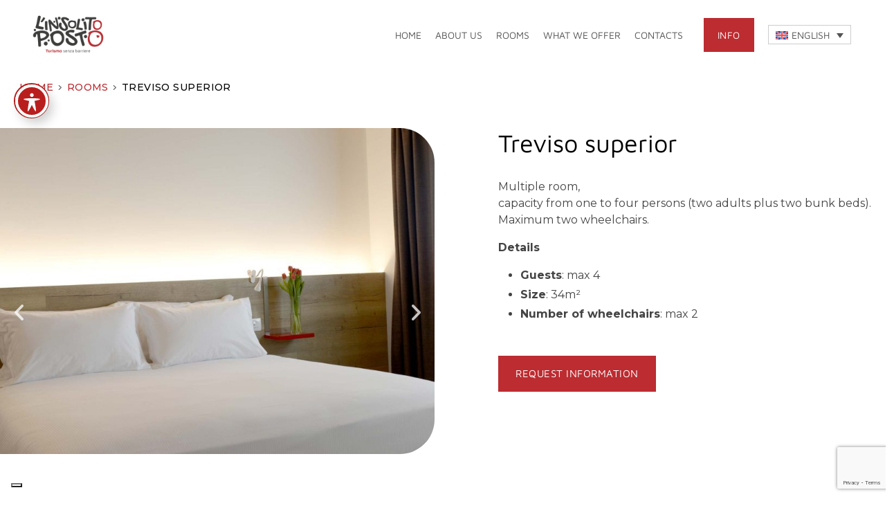

--- FILE ---
content_type: text/html; charset=UTF-8
request_url: https://insolitoposto.com/camere/treviso-superior/
body_size: 16576
content:
<!doctype html>
  <html lang="it">
    <head>
      <title>Treviso superior - L&#039;insolito posto</title>
      <meta charset="utf-8">
      <meta name="viewport" content="width=device-width, initial-scale=1.0">
      <meta name='robots' content='index, follow, max-image-preview:large, max-snippet:-1, max-video-preview:-1' />
<link rel="alternate" hreflang="en" href="https://insolitoposto.com/en/rooms/treviso-superior/" />
<link rel="alternate" hreflang="fr" href="https://insolitoposto.com/fr/chambres/treviso-superior/" />
<link rel="alternate" hreflang="de" href="https://insolitoposto.com/de/zimmer/treviso-superior/" />
<link rel="alternate" hreflang="it" href="https://insolitoposto.com/camere/treviso-superior/" />
<link rel="alternate" hreflang="x-default" href="https://insolitoposto.com/camere/treviso-superior/" />

	<!-- This site is optimized with the Yoast SEO plugin v23.7 - https://yoast.com/wordpress/plugins/seo/ -->
	<link rel="canonical" href="https://insolitoposto.com/camere/treviso-superior/" />
	<meta property="og:locale" content="it_IT" />
	<meta property="og:type" content="article" />
	<meta property="og:title" content="Treviso superior - L&#039;insolito posto" />
	<meta property="og:description" content="Servizi Richiedi informazioni" />
	<meta property="og:url" content="https://insolitoposto.com/camere/treviso-superior/" />
	<meta property="og:site_name" content="L&#039;insolito posto" />
	<meta property="article:publisher" content="https://www.facebook.com/Linsolito-Posto-112739488281602" />
	<meta property="article:modified_time" content="2023-06-08T08:31:48+00:00" />
	<meta property="og:image" content="https://insolitoposto.com/wp-content/uploads/2023/03/interni-camera-treviso03.jpg" />
	<meta property="og:image:width" content="1920" />
	<meta property="og:image:height" content="1280" />
	<meta property="og:image:type" content="image/jpeg" />
	<meta name="twitter:card" content="summary_large_image" />
	<meta name="twitter:label1" content="Tempo di lettura stimato" />
	<meta name="twitter:data1" content="1 minuto" />
	<script type="application/ld+json" class="yoast-schema-graph">{"@context":"https://schema.org","@graph":[{"@type":"WebPage","@id":"https://insolitoposto.com/camere/treviso-superior/","url":"https://insolitoposto.com/camere/treviso-superior/","name":"Treviso superior - L&#039;insolito posto","isPartOf":{"@id":"https://insolitoposto.com/#website"},"primaryImageOfPage":{"@id":"https://insolitoposto.com/camere/treviso-superior/#primaryimage"},"image":{"@id":"https://insolitoposto.com/camere/treviso-superior/#primaryimage"},"thumbnailUrl":"https://insolitoposto.com/wp-content/uploads/2023/03/interni-camera-treviso03.jpg","datePublished":"2023-03-10T09:30:05+00:00","dateModified":"2023-06-08T08:31:48+00:00","breadcrumb":{"@id":"https://insolitoposto.com/camere/treviso-superior/#breadcrumb"},"inLanguage":"it-IT","potentialAction":[{"@type":"ReadAction","target":["https://insolitoposto.com/camere/treviso-superior/"]}]},{"@type":"ImageObject","inLanguage":"it-IT","@id":"https://insolitoposto.com/camere/treviso-superior/#primaryimage","url":"https://insolitoposto.com/wp-content/uploads/2023/03/interni-camera-treviso03.jpg","contentUrl":"https://insolitoposto.com/wp-content/uploads/2023/03/interni-camera-treviso03.jpg","width":1920,"height":1280,"caption":"Vista letti singoli o matrimoniale più divano letto - Camera 2 Treviso"},{"@type":"BreadcrumbList","@id":"https://insolitoposto.com/camere/treviso-superior/#breadcrumb","itemListElement":[{"@type":"ListItem","position":1,"name":"Home","item":"https://insolitoposto.com/"},{"@type":"ListItem","position":2,"name":"Camere","item":"https://insolitoposto.com/camere/"},{"@type":"ListItem","position":3,"name":"Treviso superior"}]},{"@type":"WebSite","@id":"https://insolitoposto.com/#website","url":"https://insolitoposto.com/","name":"L&#039;insolito posto","description":"Turismo senza barriere - casa vacanze sociali","publisher":{"@id":"https://insolitoposto.com/#organization"},"potentialAction":[{"@type":"SearchAction","target":{"@type":"EntryPoint","urlTemplate":"https://insolitoposto.com/?s={search_term_string}"},"query-input":{"@type":"PropertyValueSpecification","valueRequired":true,"valueName":"search_term_string"}}],"inLanguage":"it-IT"},{"@type":"Organization","@id":"https://insolitoposto.com/#organization","name":"L'Insolito Posto","alternateName":"L'Insolito Posto - Turismo senza barriere","url":"https://insolitoposto.com/","logo":{"@type":"ImageObject","inLanguage":"it-IT","@id":"https://insolitoposto.com/#/schema/logo/image/","url":"https://insolitoposto.com/wp-content/uploads/2023/01/logo_linsolito_posto_header.png","contentUrl":"https://insolitoposto.com/wp-content/uploads/2023/01/logo_linsolito_posto_header.png","width":296,"height":160,"caption":"L'Insolito Posto"},"image":{"@id":"https://insolitoposto.com/#/schema/logo/image/"},"sameAs":["https://www.facebook.com/Linsolito-Posto-112739488281602"]}]}</script>
	<!-- / Yoast SEO plugin. -->


<link rel='dns-prefetch' href='//cdn.iubenda.com' />
<link rel='dns-prefetch' href='//unpkg.com' />
<link rel='dns-prefetch' href='//fonts.googleapis.com' />
<link rel='dns-prefetch' href='//cdnjs.cloudflare.com' />
<script type="text/javascript">
/* <![CDATA[ */
window._wpemojiSettings = {"baseUrl":"https:\/\/s.w.org\/images\/core\/emoji\/15.0.3\/72x72\/","ext":".png","svgUrl":"https:\/\/s.w.org\/images\/core\/emoji\/15.0.3\/svg\/","svgExt":".svg","source":{"concatemoji":"https:\/\/insolitoposto.com\/wp-includes\/js\/wp-emoji-release.min.js?ver=6.6.2"}};
/*! This file is auto-generated */
!function(i,n){var o,s,e;function c(e){try{var t={supportTests:e,timestamp:(new Date).valueOf()};sessionStorage.setItem(o,JSON.stringify(t))}catch(e){}}function p(e,t,n){e.clearRect(0,0,e.canvas.width,e.canvas.height),e.fillText(t,0,0);var t=new Uint32Array(e.getImageData(0,0,e.canvas.width,e.canvas.height).data),r=(e.clearRect(0,0,e.canvas.width,e.canvas.height),e.fillText(n,0,0),new Uint32Array(e.getImageData(0,0,e.canvas.width,e.canvas.height).data));return t.every(function(e,t){return e===r[t]})}function u(e,t,n){switch(t){case"flag":return n(e,"\ud83c\udff3\ufe0f\u200d\u26a7\ufe0f","\ud83c\udff3\ufe0f\u200b\u26a7\ufe0f")?!1:!n(e,"\ud83c\uddfa\ud83c\uddf3","\ud83c\uddfa\u200b\ud83c\uddf3")&&!n(e,"\ud83c\udff4\udb40\udc67\udb40\udc62\udb40\udc65\udb40\udc6e\udb40\udc67\udb40\udc7f","\ud83c\udff4\u200b\udb40\udc67\u200b\udb40\udc62\u200b\udb40\udc65\u200b\udb40\udc6e\u200b\udb40\udc67\u200b\udb40\udc7f");case"emoji":return!n(e,"\ud83d\udc26\u200d\u2b1b","\ud83d\udc26\u200b\u2b1b")}return!1}function f(e,t,n){var r="undefined"!=typeof WorkerGlobalScope&&self instanceof WorkerGlobalScope?new OffscreenCanvas(300,150):i.createElement("canvas"),a=r.getContext("2d",{willReadFrequently:!0}),o=(a.textBaseline="top",a.font="600 32px Arial",{});return e.forEach(function(e){o[e]=t(a,e,n)}),o}function t(e){var t=i.createElement("script");t.src=e,t.defer=!0,i.head.appendChild(t)}"undefined"!=typeof Promise&&(o="wpEmojiSettingsSupports",s=["flag","emoji"],n.supports={everything:!0,everythingExceptFlag:!0},e=new Promise(function(e){i.addEventListener("DOMContentLoaded",e,{once:!0})}),new Promise(function(t){var n=function(){try{var e=JSON.parse(sessionStorage.getItem(o));if("object"==typeof e&&"number"==typeof e.timestamp&&(new Date).valueOf()<e.timestamp+604800&&"object"==typeof e.supportTests)return e.supportTests}catch(e){}return null}();if(!n){if("undefined"!=typeof Worker&&"undefined"!=typeof OffscreenCanvas&&"undefined"!=typeof URL&&URL.createObjectURL&&"undefined"!=typeof Blob)try{var e="postMessage("+f.toString()+"("+[JSON.stringify(s),u.toString(),p.toString()].join(",")+"));",r=new Blob([e],{type:"text/javascript"}),a=new Worker(URL.createObjectURL(r),{name:"wpTestEmojiSupports"});return void(a.onmessage=function(e){c(n=e.data),a.terminate(),t(n)})}catch(e){}c(n=f(s,u,p))}t(n)}).then(function(e){for(var t in e)n.supports[t]=e[t],n.supports.everything=n.supports.everything&&n.supports[t],"flag"!==t&&(n.supports.everythingExceptFlag=n.supports.everythingExceptFlag&&n.supports[t]);n.supports.everythingExceptFlag=n.supports.everythingExceptFlag&&!n.supports.flag,n.DOMReady=!1,n.readyCallback=function(){n.DOMReady=!0}}).then(function(){return e}).then(function(){var e;n.supports.everything||(n.readyCallback(),(e=n.source||{}).concatemoji?t(e.concatemoji):e.wpemoji&&e.twemoji&&(t(e.twemoji),t(e.wpemoji)))}))}((window,document),window._wpemojiSettings);
/* ]]> */
</script>
<style id='wp-emoji-styles-inline-css' type='text/css'>

	img.wp-smiley, img.emoji {
		display: inline !important;
		border: none !important;
		box-shadow: none !important;
		height: 1em !important;
		width: 1em !important;
		margin: 0 0.07em !important;
		vertical-align: -0.1em !important;
		background: none !important;
		padding: 0 !important;
	}
</style>
<link rel='stylesheet' id='wp-block-library-css' href='https://insolitoposto.com/wp-includes/css/dist/block-library/style.min.css?ver=6.6.2' type='text/css' media='all' />
<style id='classic-theme-styles-inline-css' type='text/css'>
/*! This file is auto-generated */
.wp-block-button__link{color:#fff;background-color:#32373c;border-radius:9999px;box-shadow:none;text-decoration:none;padding:calc(.667em + 2px) calc(1.333em + 2px);font-size:1.125em}.wp-block-file__button{background:#32373c;color:#fff;text-decoration:none}
</style>
<style id='global-styles-inline-css' type='text/css'>
:root{--wp--preset--aspect-ratio--square: 1;--wp--preset--aspect-ratio--4-3: 4/3;--wp--preset--aspect-ratio--3-4: 3/4;--wp--preset--aspect-ratio--3-2: 3/2;--wp--preset--aspect-ratio--2-3: 2/3;--wp--preset--aspect-ratio--16-9: 16/9;--wp--preset--aspect-ratio--9-16: 9/16;--wp--preset--color--black: #000000;--wp--preset--color--cyan-bluish-gray: #abb8c3;--wp--preset--color--white: #ffffff;--wp--preset--color--pale-pink: #f78da7;--wp--preset--color--vivid-red: #cf2e2e;--wp--preset--color--luminous-vivid-orange: #ff6900;--wp--preset--color--luminous-vivid-amber: #fcb900;--wp--preset--color--light-green-cyan: #7bdcb5;--wp--preset--color--vivid-green-cyan: #00d084;--wp--preset--color--pale-cyan-blue: #8ed1fc;--wp--preset--color--vivid-cyan-blue: #0693e3;--wp--preset--color--vivid-purple: #9b51e0;--wp--preset--gradient--vivid-cyan-blue-to-vivid-purple: linear-gradient(135deg,rgba(6,147,227,1) 0%,rgb(155,81,224) 100%);--wp--preset--gradient--light-green-cyan-to-vivid-green-cyan: linear-gradient(135deg,rgb(122,220,180) 0%,rgb(0,208,130) 100%);--wp--preset--gradient--luminous-vivid-amber-to-luminous-vivid-orange: linear-gradient(135deg,rgba(252,185,0,1) 0%,rgba(255,105,0,1) 100%);--wp--preset--gradient--luminous-vivid-orange-to-vivid-red: linear-gradient(135deg,rgba(255,105,0,1) 0%,rgb(207,46,46) 100%);--wp--preset--gradient--very-light-gray-to-cyan-bluish-gray: linear-gradient(135deg,rgb(238,238,238) 0%,rgb(169,184,195) 100%);--wp--preset--gradient--cool-to-warm-spectrum: linear-gradient(135deg,rgb(74,234,220) 0%,rgb(151,120,209) 20%,rgb(207,42,186) 40%,rgb(238,44,130) 60%,rgb(251,105,98) 80%,rgb(254,248,76) 100%);--wp--preset--gradient--blush-light-purple: linear-gradient(135deg,rgb(255,206,236) 0%,rgb(152,150,240) 100%);--wp--preset--gradient--blush-bordeaux: linear-gradient(135deg,rgb(254,205,165) 0%,rgb(254,45,45) 50%,rgb(107,0,62) 100%);--wp--preset--gradient--luminous-dusk: linear-gradient(135deg,rgb(255,203,112) 0%,rgb(199,81,192) 50%,rgb(65,88,208) 100%);--wp--preset--gradient--pale-ocean: linear-gradient(135deg,rgb(255,245,203) 0%,rgb(182,227,212) 50%,rgb(51,167,181) 100%);--wp--preset--gradient--electric-grass: linear-gradient(135deg,rgb(202,248,128) 0%,rgb(113,206,126) 100%);--wp--preset--gradient--midnight: linear-gradient(135deg,rgb(2,3,129) 0%,rgb(40,116,252) 100%);--wp--preset--font-size--small: 13px;--wp--preset--font-size--medium: 20px;--wp--preset--font-size--large: 36px;--wp--preset--font-size--x-large: 42px;--wp--preset--spacing--20: 0.44rem;--wp--preset--spacing--30: 0.67rem;--wp--preset--spacing--40: 1rem;--wp--preset--spacing--50: 1.5rem;--wp--preset--spacing--60: 2.25rem;--wp--preset--spacing--70: 3.38rem;--wp--preset--spacing--80: 5.06rem;--wp--preset--shadow--natural: 6px 6px 9px rgba(0, 0, 0, 0.2);--wp--preset--shadow--deep: 12px 12px 50px rgba(0, 0, 0, 0.4);--wp--preset--shadow--sharp: 6px 6px 0px rgba(0, 0, 0, 0.2);--wp--preset--shadow--outlined: 6px 6px 0px -3px rgba(255, 255, 255, 1), 6px 6px rgba(0, 0, 0, 1);--wp--preset--shadow--crisp: 6px 6px 0px rgba(0, 0, 0, 1);}:where(.is-layout-flex){gap: 0.5em;}:where(.is-layout-grid){gap: 0.5em;}body .is-layout-flex{display: flex;}.is-layout-flex{flex-wrap: wrap;align-items: center;}.is-layout-flex > :is(*, div){margin: 0;}body .is-layout-grid{display: grid;}.is-layout-grid > :is(*, div){margin: 0;}:where(.wp-block-columns.is-layout-flex){gap: 2em;}:where(.wp-block-columns.is-layout-grid){gap: 2em;}:where(.wp-block-post-template.is-layout-flex){gap: 1.25em;}:where(.wp-block-post-template.is-layout-grid){gap: 1.25em;}.has-black-color{color: var(--wp--preset--color--black) !important;}.has-cyan-bluish-gray-color{color: var(--wp--preset--color--cyan-bluish-gray) !important;}.has-white-color{color: var(--wp--preset--color--white) !important;}.has-pale-pink-color{color: var(--wp--preset--color--pale-pink) !important;}.has-vivid-red-color{color: var(--wp--preset--color--vivid-red) !important;}.has-luminous-vivid-orange-color{color: var(--wp--preset--color--luminous-vivid-orange) !important;}.has-luminous-vivid-amber-color{color: var(--wp--preset--color--luminous-vivid-amber) !important;}.has-light-green-cyan-color{color: var(--wp--preset--color--light-green-cyan) !important;}.has-vivid-green-cyan-color{color: var(--wp--preset--color--vivid-green-cyan) !important;}.has-pale-cyan-blue-color{color: var(--wp--preset--color--pale-cyan-blue) !important;}.has-vivid-cyan-blue-color{color: var(--wp--preset--color--vivid-cyan-blue) !important;}.has-vivid-purple-color{color: var(--wp--preset--color--vivid-purple) !important;}.has-black-background-color{background-color: var(--wp--preset--color--black) !important;}.has-cyan-bluish-gray-background-color{background-color: var(--wp--preset--color--cyan-bluish-gray) !important;}.has-white-background-color{background-color: var(--wp--preset--color--white) !important;}.has-pale-pink-background-color{background-color: var(--wp--preset--color--pale-pink) !important;}.has-vivid-red-background-color{background-color: var(--wp--preset--color--vivid-red) !important;}.has-luminous-vivid-orange-background-color{background-color: var(--wp--preset--color--luminous-vivid-orange) !important;}.has-luminous-vivid-amber-background-color{background-color: var(--wp--preset--color--luminous-vivid-amber) !important;}.has-light-green-cyan-background-color{background-color: var(--wp--preset--color--light-green-cyan) !important;}.has-vivid-green-cyan-background-color{background-color: var(--wp--preset--color--vivid-green-cyan) !important;}.has-pale-cyan-blue-background-color{background-color: var(--wp--preset--color--pale-cyan-blue) !important;}.has-vivid-cyan-blue-background-color{background-color: var(--wp--preset--color--vivid-cyan-blue) !important;}.has-vivid-purple-background-color{background-color: var(--wp--preset--color--vivid-purple) !important;}.has-black-border-color{border-color: var(--wp--preset--color--black) !important;}.has-cyan-bluish-gray-border-color{border-color: var(--wp--preset--color--cyan-bluish-gray) !important;}.has-white-border-color{border-color: var(--wp--preset--color--white) !important;}.has-pale-pink-border-color{border-color: var(--wp--preset--color--pale-pink) !important;}.has-vivid-red-border-color{border-color: var(--wp--preset--color--vivid-red) !important;}.has-luminous-vivid-orange-border-color{border-color: var(--wp--preset--color--luminous-vivid-orange) !important;}.has-luminous-vivid-amber-border-color{border-color: var(--wp--preset--color--luminous-vivid-amber) !important;}.has-light-green-cyan-border-color{border-color: var(--wp--preset--color--light-green-cyan) !important;}.has-vivid-green-cyan-border-color{border-color: var(--wp--preset--color--vivid-green-cyan) !important;}.has-pale-cyan-blue-border-color{border-color: var(--wp--preset--color--pale-cyan-blue) !important;}.has-vivid-cyan-blue-border-color{border-color: var(--wp--preset--color--vivid-cyan-blue) !important;}.has-vivid-purple-border-color{border-color: var(--wp--preset--color--vivid-purple) !important;}.has-vivid-cyan-blue-to-vivid-purple-gradient-background{background: var(--wp--preset--gradient--vivid-cyan-blue-to-vivid-purple) !important;}.has-light-green-cyan-to-vivid-green-cyan-gradient-background{background: var(--wp--preset--gradient--light-green-cyan-to-vivid-green-cyan) !important;}.has-luminous-vivid-amber-to-luminous-vivid-orange-gradient-background{background: var(--wp--preset--gradient--luminous-vivid-amber-to-luminous-vivid-orange) !important;}.has-luminous-vivid-orange-to-vivid-red-gradient-background{background: var(--wp--preset--gradient--luminous-vivid-orange-to-vivid-red) !important;}.has-very-light-gray-to-cyan-bluish-gray-gradient-background{background: var(--wp--preset--gradient--very-light-gray-to-cyan-bluish-gray) !important;}.has-cool-to-warm-spectrum-gradient-background{background: var(--wp--preset--gradient--cool-to-warm-spectrum) !important;}.has-blush-light-purple-gradient-background{background: var(--wp--preset--gradient--blush-light-purple) !important;}.has-blush-bordeaux-gradient-background{background: var(--wp--preset--gradient--blush-bordeaux) !important;}.has-luminous-dusk-gradient-background{background: var(--wp--preset--gradient--luminous-dusk) !important;}.has-pale-ocean-gradient-background{background: var(--wp--preset--gradient--pale-ocean) !important;}.has-electric-grass-gradient-background{background: var(--wp--preset--gradient--electric-grass) !important;}.has-midnight-gradient-background{background: var(--wp--preset--gradient--midnight) !important;}.has-small-font-size{font-size: var(--wp--preset--font-size--small) !important;}.has-medium-font-size{font-size: var(--wp--preset--font-size--medium) !important;}.has-large-font-size{font-size: var(--wp--preset--font-size--large) !important;}.has-x-large-font-size{font-size: var(--wp--preset--font-size--x-large) !important;}
:where(.wp-block-post-template.is-layout-flex){gap: 1.25em;}:where(.wp-block-post-template.is-layout-grid){gap: 1.25em;}
:where(.wp-block-columns.is-layout-flex){gap: 2em;}:where(.wp-block-columns.is-layout-grid){gap: 2em;}
:root :where(.wp-block-pullquote){font-size: 1.5em;line-height: 1.6;}
</style>
<link rel='stylesheet' id='acwp-main-css-css' href='https://insolitoposto.com/wp-content/plugins/accessible-poetry/assets/css/main.css?ver=6.6.2' type='text/css' media='all' />
<link rel='stylesheet' id='acwp-mdi-css' href='https://fonts.googleapis.com/icon?family=Material+Icons&#038;ver=6.6.2' type='text/css' media='all' />
<link rel='stylesheet' id='contact-form-7-css' href='https://insolitoposto.com/wp-content/plugins/contact-form-7/includes/css/styles.css?ver=5.9.8' type='text/css' media='all' />
<link rel='stylesheet' id='mphbs-styles-css' href='https://insolitoposto.com/wp-content/plugins/mphb-styles/assets/css/style.css?ver=1.1.2' type='text/css' media='all' />
<link rel='stylesheet' id='responsive-lightbox-magnific-css' href='https://insolitoposto.com/wp-content/plugins/responsive-lightbox/assets/magnific/magnific-popup.min.css?ver=1.2.0' type='text/css' media='all' />
<link rel='stylesheet' id='wpml-blocks-css' href='https://insolitoposto.com/wp-content/plugins/sitepress-multilingual-cms/dist/css/blocks/styles.css?ver=4.6.9' type='text/css' media='all' />
<link rel='stylesheet' id='wpml-legacy-dropdown-0-css' href='https://insolitoposto.com/wp-content/plugins/sitepress-multilingual-cms/templates/language-switchers/legacy-dropdown/style.min.css?ver=1' type='text/css' media='all' />
<style id='wpml-legacy-dropdown-0-inline-css' type='text/css'>
.wpml-ls-statics-shortcode_actions a, .wpml-ls-statics-shortcode_actions .wpml-ls-sub-menu a, .wpml-ls-statics-shortcode_actions .wpml-ls-sub-menu a:link, .wpml-ls-statics-shortcode_actions li:not(.wpml-ls-current-language) .wpml-ls-link, .wpml-ls-statics-shortcode_actions li:not(.wpml-ls-current-language) .wpml-ls-link:link {color:#000000;background-color:#ffffff;}.wpml-ls-statics-shortcode_actions a, .wpml-ls-statics-shortcode_actions .wpml-ls-sub-menu a:hover,.wpml-ls-statics-shortcode_actions .wpml-ls-sub-menu a:focus, .wpml-ls-statics-shortcode_actions .wpml-ls-sub-menu a:link:hover, .wpml-ls-statics-shortcode_actions .wpml-ls-sub-menu a:link:focus {color:#ffffff;background-color:#bc2c31;}
</style>
<link rel='stylesheet' id='montserrat-google-fonts-css' href='https://fonts.googleapis.com/css2?family=Montserrat%3Aital%2Cwght%400%2C100%3B0%2C200%3B0%2C300%3B0%2C400%3B0%2C500%3B0%2C600%3B0%2C700%3B0%2C800%3B0%2C900%3B1%2C100%3B1%2C200%3B1%2C300%3B1%2C400%3B1%2C500%3B1%2C600%3B1%2C700%3B1%2C800%3B1%2C900&#038;display=swap&#038;ver=6.6.2' type='text/css' media='all' />
<link rel='stylesheet' id='bootstrap-css' href='https://insolitoposto.com/wp-content/themes/l-insolito-posto/assets/css/standard/bootstrap.min.css?ver=6.6.2' type='text/css' media='all' />
<link rel='stylesheet' id='compiled-css' href='https://insolitoposto.com/wp-content/themes/l-insolito-posto/assets/css/compiled/style.min.css?ver=6.6.2' type='text/css' media='all' />
<link rel='stylesheet' id='font-awesome-css' href='https://cdnjs.cloudflare.com/ajax/libs/font-awesome/6.2.1/css/all.min.css?ver=6.6.2' type='text/css' media='all' />
<link rel='stylesheet' id='slick-css-css' href='https://insolitoposto.com/wp-content/themes/l-insolito-posto/assets/css/standard/slick.min.css?ver=6.6.2' type='text/css' media='all' />
<link rel='stylesheet' id='slick-theme-css-css' href='https://insolitoposto.com/wp-content/themes/l-insolito-posto/assets/css/standard/slick-theme.min.css?ver=6.6.2' type='text/css' media='all' />
<link rel='stylesheet' id='font-awesome-6-css' href='https://cdnjs.cloudflare.com/ajax/libs/font-awesome/6.3.0/css/all.min.css?ver=6.6.2' type='text/css' media='all' />
<link rel='stylesheet' id='main-css' href='https://insolitoposto.com/wp-content/themes/l-insolito-posto/style.css?ver=6.6.2' type='text/css' media='all' />
<link rel='stylesheet' id='paraxify-css-css' href='https://insolitoposto.com/wp-content/themes/l-insolito-posto/assets/css/standard/paraxify.css?ver=6.6.2' type='text/css' media='all' />
<link rel='stylesheet' id='aos-css-css' href='https://unpkg.com/aos@2.3.1/dist/aos.css?ver=6.6.2' type='text/css' media='all' />
<link rel='stylesheet' id='animate-css-css' href='https://cdnjs.cloudflare.com/ajax/libs/animate.css/4.1.1/animate.min.css?ver=6.6.2' type='text/css' media='all' />

<script  type="text/javascript" class=" _iub_cs_skip" type="text/javascript" id="iubenda-head-inline-scripts-0">
/* <![CDATA[ */
var _iub = _iub || [];
_iub.csConfiguration = {"floatingPreferencesButtonCaptionColor":"#D3ACAC","floatingPreferencesButtonColor":"#FFFFFF","floatingPreferencesButtonDisplay":"bottom-left","perPurposeConsent":true,"siteId":3027672,"whitelabel":false,"cookiePolicyId":61078384,"lang":"it","cookiePolicyUrl":"https://insolitoposto.com/privacy-policy/", "banner":{ "acceptButtonColor":"#BC2C31","acceptButtonDisplay":true,"backgroundColor":"#D3ACAC","brandBackgroundColor":"#F6F6F6","brandTextColor":"#676767","closeButtonRejects":true,"customizeButtonDisplay":true,"explicitWithdrawal":true,"listPurposes":true,"logo":"https://insolitoposto.hagoadv.com/wp-content/uploads/2023/01/logo_linsolito_posto_header.png","position":"float-bottom-center","rejectButtonDisplay":true }};
/* ]]> */
</script>
<script  type="text/javascript" charset="UTF-8" async="" class=" _iub_cs_skip" type="text/javascript" src="//cdn.iubenda.com/cs/iubenda_cs.js?ver=3.11.1" id="iubenda-head-scripts-0-js"></script>
<script type="text/javascript" id="wpml-cookie-js-extra">
/* <![CDATA[ */
var wpml_cookies = {"wp-wpml_current_language":{"value":"it","expires":1,"path":"\/"}};
var wpml_cookies = {"wp-wpml_current_language":{"value":"it","expires":1,"path":"\/"}};
/* ]]> */
</script>
<script type="text/javascript" src="https://insolitoposto.com/wp-content/plugins/sitepress-multilingual-cms/res/js/cookies/language-cookie.js?ver=4.6.9" id="wpml-cookie-js" defer="defer" data-wp-strategy="defer"></script>
<script type="text/javascript" src="https://insolitoposto.com/wp-content/themes/l-insolito-posto/assets/js/jquery.min.js?ver=6.6.2" id="jquery-js"></script>
<script type="text/javascript" src="https://insolitoposto.com/wp-content/plugins/responsive-lightbox/assets/magnific/jquery.magnific-popup.min.js?ver=1.2.0" id="responsive-lightbox-magnific-js"></script>
<script type="text/javascript" src="https://insolitoposto.com/wp-includes/js/underscore.min.js?ver=1.13.4" id="underscore-js"></script>
<script type="text/javascript" src="https://insolitoposto.com/wp-content/plugins/responsive-lightbox/assets/infinitescroll/infinite-scroll.pkgd.min.js?ver=6.6.2" id="responsive-lightbox-infinite-scroll-js"></script>
<script type="text/javascript" id="responsive-lightbox-js-before">
/* <![CDATA[ */
var rlArgs = {"script":"magnific","selector":"lightbox","customEvents":"","activeGalleries":true,"disableOn":0,"midClick":true,"preloader":true,"closeOnContentClick":true,"closeOnBgClick":true,"closeBtnInside":true,"showCloseBtn":true,"enableEscapeKey":true,"alignTop":false,"fixedContentPos":"auto","fixedBgPos":"auto","autoFocusLast":true,"woocommerce_gallery":false,"ajaxurl":"https:\/\/insolitoposto.com\/wp-admin\/admin-ajax.php","nonce":"47d84dce0d","preview":false,"postId":2083,"scriptExtension":false};
/* ]]> */
</script>
<script type="text/javascript" src="https://insolitoposto.com/wp-content/plugins/responsive-lightbox/js/front.js?ver=2.4.8" id="responsive-lightbox-js"></script>
<script type="text/javascript" src="https://insolitoposto.com/wp-content/plugins/sitepress-multilingual-cms/templates/language-switchers/legacy-dropdown/script.min.js?ver=1" id="wpml-legacy-dropdown-0-js"></script>
<script type="text/javascript" id="wpml-browser-redirect-js-extra">
/* <![CDATA[ */
var wpml_browser_redirect_params = {"pageLanguage":"it","languageUrls":{"en_us":"https:\/\/insolitoposto.com\/en\/rooms\/treviso-superior\/","en":"https:\/\/insolitoposto.com\/en\/rooms\/treviso-superior\/","us":"https:\/\/insolitoposto.com\/en\/rooms\/treviso-superior\/","fr_fr":"https:\/\/insolitoposto.com\/fr\/chambres\/treviso-superior\/","fr":"https:\/\/insolitoposto.com\/fr\/chambres\/treviso-superior\/","de_de":"https:\/\/insolitoposto.com\/de\/zimmer\/treviso-superior\/","de":"https:\/\/insolitoposto.com\/de\/zimmer\/treviso-superior\/","it_it":"https:\/\/insolitoposto.com\/camere\/treviso-superior\/","it":"https:\/\/insolitoposto.com\/camere\/treviso-superior\/"},"cookie":{"name":"_icl_visitor_lang_js","domain":"insolitoposto.com","path":"\/","expiration":24}};
/* ]]> */
</script>
<script type="text/javascript" src="https://insolitoposto.com/wp-content/plugins/sitepress-multilingual-cms/dist/js/browser-redirect/app.js?ver=4.6.9" id="wpml-browser-redirect-js"></script>
<link rel="https://api.w.org/" href="https://insolitoposto.com/wp-json/" /><link rel="alternate" title="JSON" type="application/json" href="https://insolitoposto.com/wp-json/wp/v2/pages/2083" /><link rel="EditURI" type="application/rsd+xml" title="RSD" href="https://insolitoposto.com/xmlrpc.php?rsd" />
<meta name="generator" content="WordPress 6.6.2" />
<link rel='shortlink' href='https://insolitoposto.com/?p=2083' />
<link rel="alternate" title="oEmbed (JSON)" type="application/json+oembed" href="https://insolitoposto.com/wp-json/oembed/1.0/embed?url=https%3A%2F%2Finsolitoposto.com%2Fcamere%2Ftreviso-superior%2F" />
<link rel="alternate" title="oEmbed (XML)" type="text/xml+oembed" href="https://insolitoposto.com/wp-json/oembed/1.0/embed?url=https%3A%2F%2Finsolitoposto.com%2Fcamere%2Ftreviso-superior%2F&#038;format=xml" />
<style>
    body.acwp-contrast-custom.acwp-contrast * {
    background-color: #f0f0f0;color: #454545;    }
    body.acwp-contrast-custom.acwp-contrast.acwp-contrast-hardcss * {
    background-color: #f0f0f0 !important;color: #454545 !important;    }
    
            body.acwp-contrast-custom.acwp-contrast button,
        body.acwp-contrast-custom.acwp-contrast a {
            color: #b91e1e;
        }
            
        
</style>
<meta name="generator" content="WPML ver:4.6.9 stt:1,4,3,27;" />

<!-- Meta Pixel Code -->
<script type='text/javascript'>
!function(f,b,e,v,n,t,s){if(f.fbq)return;n=f.fbq=function(){n.callMethod?
n.callMethod.apply(n,arguments):n.queue.push(arguments)};if(!f._fbq)f._fbq=n;
n.push=n;n.loaded=!0;n.version='2.0';n.queue=[];t=b.createElement(e);t.async=!0;
t.src=v;s=b.getElementsByTagName(e)[0];s.parentNode.insertBefore(t,s)}(window,
document,'script','https://connect.facebook.net/en_US/fbevents.js?v=next');
</script>
<!-- End Meta Pixel Code -->

      <script type='text/javascript'>
        var url = window.location.origin + '?ob=open-bridge';
        fbq('set', 'openbridge', '694255089407082', url);
      </script>
    <script type='text/javascript'>fbq('init', '694255089407082', {}, {
    "agent": "wordpress-6.6.2-4.0.1"
})</script><script type='text/javascript'>
    fbq('track', 'PageView', []);
  </script>
<!-- Meta Pixel Code -->
<noscript>
<img height="1" width="1" style="display:none" alt="fbpx"
src="https://www.facebook.com/tr?id=694255089407082&ev=PageView&noscript=1" />
</noscript>
<!-- End Meta Pixel Code -->
<link rel="icon" href="https://insolitoposto.com/wp-content/uploads/2023/03/cropped-Insolito-posto-favicon-32x32.png" sizes="32x32" />
<link rel="icon" href="https://insolitoposto.com/wp-content/uploads/2023/03/cropped-Insolito-posto-favicon-192x192.png" sizes="192x192" />
<link rel="apple-touch-icon" href="https://insolitoposto.com/wp-content/uploads/2023/03/cropped-Insolito-posto-favicon-180x180.png" />
<meta name="msapplication-TileImage" content="https://insolitoposto.com/wp-content/uploads/2023/03/cropped-Insolito-posto-favicon-270x270.png" />
		<style type="text/css" id="wp-custom-css">
			/* Header WPML widget */
header#header .wpml-ls-legacy-dropdown{
	width: auto !important;
}
.wpml-ls-statics-shortcode_actions a{
	background-color: #fff !important;
}
.wpml-ls-statics-shortcode_actions .wpml-ls-sub-menu a:hover, .wpml-ls-statics-shortcode_actions .wpml-ls-sub-menu a:focus, .wpml-ls-statics-shortcode_actions .wpml-ls-sub-menu a:link:hover, .wpml-ls-statics-shortcode_actions .wpml-ls-sub-menu a:link:focus{
	background-color: #bc2c31 !important;
}
header#header .wpml-ls-statics-shortcode_actions.wpml-ls-legacy-dropdown{
	display: flex;
	flex-flow: column nowrap;
	-webkit-flex-flow: column nowrap;
	justify-content: center;
	-webkit-justify-content: center;
}
/* Homepage */
.border-radius-30 figure img{
	border-radius: 30px;
	-webkit-border-radius: 30px;
}
.border-light-3 figure img{
	border: 3px solid #fff;
}
/* Footer WPML */
#footer-wpml.wpml-language-switcher-block .wp-block-navigation__container{
	justify-content: flex-end;
	-webkit-justify-content: flex-end;
}
.wp-block-navigation-item.open-on-click .wp-block-navigation-submenu__toggle{
	padding-right: 0 !important;
}
.wp-block-navigation li.wp-block-navigation-item{
	text-transform: uppercase;
	border: 1px solid #cdcdcd;
	background-color: #fff;
	padding: 5px 10px;
	line-height: 1;
}
/* 404 Page */
body.page-id-2769 .404btn .wp-block-button__link{
	text-transform: uppercase;
}
.about-block {
	margin: 2rem 0 !important;
}
/* ACWP - fixed toolbar */
#acwp-toolbar-module{
	border: none;
}
body #acwp-toolbar-btn-wrap {
	/*bottom: 95px !important;*/
}
.acwp-heading{
	padding: 15px 30px;
}
.acwp-heading p.acwp-title{
	font-size: 18px;
	line-height: 1;
}
#acwp-toolbar .acwp-footer{
	display: none;
}

/* Privacy menù */
#menu-privacy-nav,
ul#menu-privacy-nav{
	list-style: none;
	padding-left: 0;
}
#menu-privacy-nav li a,
ul#menu-privacy-nav li a{
	font-family: "Montserrat";
	font-size: 14px;
	font-weight: 500;
	text-decoration: none;
	text-transform: uppercase;
	color: #777;
}

/* Footer */
/* Menu Nav */
footer .widget.widget_nav_menu ul[id*="menu-footer-"] {
	list-style: none;
	padding-left: 0;
}
footer .widget.widget_nav_menu ul[id*="menu-footer-"] li a {
    font-family: "Montserrat";
    font-size: 14px;
    font-weight: 500;
    text-decoration: none;
    text-transform: uppercase;
    color: #777;
}
/* Footer Social nav */
footer ul[id*="menu-social-network"]{
	list-style: none;
	display: flex;
	justify-content: flex-end;
	-webkit-justify-content: flex-end;
}
footer ul[id*="menu-social-network"] li {
	margin: 5px;
}
footer ul[id*="menu-social-network"] li a {
	color: #000;
	border-radius: 50%;
	-webkit-border-radius: 50%;
	width: 36px;
	height: 36px;
	font-size: 1.2rem;
	display: inline-flex;
	align-items: center;
	justify-content: center;
	text-decoration: none;
	border: 1px solid #000;
	-webkit-font-smoothing: antialiased;
	transition: .5s ease-in-out;
	-webkit-transition: .5s ease-in-out;
	-moz-transition: .5s ease-in-out;
	-ms-transition: .5s ease-in-out;
}
footer ul[id*="menu-social-network"] li a:hover {
    color: #bc2c31;
    border: 2px solid #bc2c31;
}

html[lang="it"] .rl-gallery-container.rl-pagination-infinite .rl-gallery-button .rl-button.rl-load-more::before{
	content: "Load more";
}
html[lang="en"] .rl-gallery-container.rl-pagination-infinite .rl-gallery-button .rl-button.rl-load-more::before{
	content: "Load more";
}
html[lang="fr"] .rl-gallery-container.rl-pagination-infinite .rl-gallery-button .rl-button.rl-load-more::before{
	content: "En savoir plus";
}
/* Media Query */
@media only screen and (min-width: 992px){
	.page-template-rooms .text-and-image .container{
		max-width: 100% !important;
    padding: 0 !important;
	}
	.page-template-rooms .container-fluid .text-and-image .image-container{
		min-height: auto !important;
	}
	.text-and-image.right.full .main-slider-container{
		position: inherit !important;
	}
}
@media only screen and (min-width: 992px) and (max-width: 1280px){
	.page-template-rooms .text-side-block h2{
		font-size: 36px !important;
	}
}
@media only screen and (max-width: 575px){
	body.home .text-and-image.about-the-rooms,
	body.home section.text-and-image,
	body.home  section.about-block{
		padding-top: 2rem !important;
		padding-bottom: 2rem !important;
	}
	body.page-template-rooms .text-and-image{
		margin-bottom: 3rem !important;
	}
	.page-template-rooms section.text-and-image .text-side-block{
		padding-left: 2rem !important;
	}
}
@media only screen and (max-width: 991px){
	body.home .full-width-content.home-page-header{
		position: relative;
	}
	body.home .full-width-content.home-page-header::before{
		content: '';
    position: absolute;
    background-color: #000;
    z-index: 0;
    opacity: 0.2;
    width: 100%;
    height: 100%;
    top: 0;
    left: 0;
	}
	body.home .full-width-content.home-page-header .container{
		position: relative;
		z-index: 0;
	}
}
@media only screen and (max-width: 767px){
	footer .wp-block-image.main-footer-logo{
		max-width: 90px;
	}
}		</style>
				<!-- Google tag (gtag.js) -->
		<!-- <script async src="https://www.googletagmanager.com/gtag/js?id=G-5E0H5JYDT5"></script>
		<script>
			window.dataLayer = window.dataLayer || [];
			function gtag(){dataLayer.push(arguments);}
			gtag('js', new Date());
			
			gtag('config', 'G-5E0H5JYDT5');
		</script>-->
    </head>
    <body class="page-template page-template-templates page-template-rooms page-template-templatesrooms-php page page-id-2083 page-child parent-pageid-1764 wp-custom-logo acwp-readable-arial acwp-contrast-custom">
	<!--<script>
		/* - Codice finale del Pixel di meta - */
		/* Evento contatto */
		fbq('track', 'Contact');
	</script>-->
    <div class="offcanvas offcanvas-end d-flex offcanvas-aside-menu" style="height:100vh" tabindex="-1" id="offcanvasRight" aria-labelledby="offcanvasRightLabel">
      <div class="menu-container">
      <div class="offcanvas-header">
        <h5 id="offcanvasRightLabel">Main menu</h5>
        <button type="button" class="btn-close text-reset" data-bs-dismiss="offcanvas" aria-label="Close"></button>
      </div>
      <div class="offcanvas-body">
        <nav id="primary-mobile-menu" class="menu-main-menu-container"><ul id="menu-main-menu" class=""><li id="menu-item-58" class="menu-item menu-item-type-post_type menu-item-object-page menu-item-home menu-item-58"><a href="https://insolitoposto.com/">Home</a></li>
<li id="menu-item-59" class="menu-item menu-item-type-post_type menu-item-object-page menu-item-59"><a href="https://insolitoposto.com/chi-siamo/">Chi siamo</a></li>
<li id="menu-item-1967" class="menu-item menu-item-type-post_type menu-item-object-page current-page-ancestor menu-item-1967"><a href="https://insolitoposto.com/camere/">Camere</a></li>
<li id="menu-item-61" class="menu-item menu-item-type-post_type menu-item-object-page menu-item-61"><a href="https://insolitoposto.com/cosa-offriamo/">Cosa offriamo</a></li>
<li id="menu-item-531" class="menu-item menu-item-type-post_type menu-item-object-page menu-item-531"><a href="https://insolitoposto.com/contatti/">Contatti</a></li>
<li id="menu-item-120" class="book-now menu-item menu-item-type-custom menu-item-object-custom menu-item-120"><a href="https://insolitoposto.com/camere#form-contatti">Info</a></li>
<li id="menu-item-4176" class="menu-item menu-item-type-post_type menu-item-object-page menu-item-4176"><a href="https://insolitoposto.com/blog/">Blog</a></li>
</ul></nav>      </div>
      </div>
    </div>
    <header id="header" class="sticky-top">
      <div class="container-fluid">
        <div class="row justify-content-between align-items-stretch">
          <div class="col d-flex align-items-center">
                          <img src="https://insolitoposto.com/wp-content/uploads/2023/01/logo_linsolito_posto_header.png" class="img-fluid">
                        </div>
          <div class="col d-flex justify-content-end align-items-stretch">
            <nav id="main-navigation-bar" class="d-lg-flex d-none align-items-stretch"><ul id="menu-main-menu-1" class="d-flex flex-nowrap align-items-center"><li class="menu-item menu-item-type-post_type menu-item-object-page menu-item-home menu-item-58"><a href="https://insolitoposto.com/">Home</a></li>
<li class="menu-item menu-item-type-post_type menu-item-object-page menu-item-59"><a href="https://insolitoposto.com/chi-siamo/">Chi siamo</a></li>
<li class="menu-item menu-item-type-post_type menu-item-object-page current-page-ancestor menu-item-1967"><a href="https://insolitoposto.com/camere/">Camere</a></li>
<li class="menu-item menu-item-type-post_type menu-item-object-page menu-item-61"><a href="https://insolitoposto.com/cosa-offriamo/">Cosa offriamo</a></li>
<li class="menu-item menu-item-type-post_type menu-item-object-page menu-item-531"><a href="https://insolitoposto.com/contatti/">Contatti</a></li>
<li class="book-now menu-item menu-item-type-custom menu-item-object-custom menu-item-120"><a href="https://insolitoposto.com/camere#form-contatti">Info</a></li>
<li class="menu-item menu-item-type-post_type menu-item-object-page menu-item-4176"><a href="https://insolitoposto.com/blog/">Blog</a></li>
</ul></nav>			  
<div
	 class="wpml-ls-statics-shortcode_actions wpml-ls wpml-ls-legacy-dropdown js-wpml-ls-legacy-dropdown">
	<ul>

		<li tabindex="0" class="wpml-ls-slot-shortcode_actions wpml-ls-item wpml-ls-item-it wpml-ls-current-language wpml-ls-last-item wpml-ls-item-legacy-dropdown">
			<a href="#" class="js-wpml-ls-item-toggle wpml-ls-item-toggle">
                                                    <img
            class="wpml-ls-flag"
            src="https://insolitoposto.com/wp-content/plugins/sitepress-multilingual-cms/res/flags/it.svg"
            alt=""
            width=18
            height=12
    /><span class="wpml-ls-native">Italiano</span></a>

			<ul class="wpml-ls-sub-menu">
				
					<li class="wpml-ls-slot-shortcode_actions wpml-ls-item wpml-ls-item-en wpml-ls-first-item">
						<a href="https://insolitoposto.com/en/rooms/treviso-superior/" class="wpml-ls-link">
                                                                <img
            class="wpml-ls-flag"
            src="https://insolitoposto.com/wp-content/plugins/sitepress-multilingual-cms/res/flags/en.svg"
            alt=""
            width=18
            height=12
    /><span class="wpml-ls-native" lang="en">English</span></a>
					</li>

				
					<li class="wpml-ls-slot-shortcode_actions wpml-ls-item wpml-ls-item-fr">
						<a href="https://insolitoposto.com/fr/chambres/treviso-superior/" class="wpml-ls-link">
                                                                <img
            class="wpml-ls-flag"
            src="https://insolitoposto.com/wp-content/plugins/sitepress-multilingual-cms/res/flags/fr.svg"
            alt=""
            width=18
            height=12
    /><span class="wpml-ls-native" lang="fr">Français</span></a>
					</li>

				
					<li class="wpml-ls-slot-shortcode_actions wpml-ls-item wpml-ls-item-de">
						<a href="https://insolitoposto.com/de/zimmer/treviso-superior/" class="wpml-ls-link">
                                                                <img
            class="wpml-ls-flag"
            src="https://insolitoposto.com/wp-content/plugins/sitepress-multilingual-cms/res/flags/de.svg"
            alt=""
            width=18
            height=12
    /><span class="wpml-ls-native" lang="de">Deutsch</span></a>
					</li>

							</ul>

		</li>

	</ul>
</div>
            <div class="align-items-center d-lg-none d-flex">
              <div class="offcanvas-menu-toggle" type="button" data-bs-toggle="offcanvas" data-bs-target="#offcanvasRight" aria-controll="offcanvasRight">
                <div></div>
                <div></div>
                <div></div>
              </div>
            </div>

          </div>
        </div>
      </div>
    </header><section class="page-header paraxify" style="background-image:url(https://insolitoposto.com/wp-content/uploads/2023/03/interni-camera-treviso03.jpg)">
  <!-- image content -->
</section>
<script type="text/javascript" src="/wp-content/themes/l-insolito-posto/assets/js/paraxify.min.js"></script>
<script>
	myParaxify = paraxify('.paraxify');
</script>


<div class="container-fluid">
	<div class="yoast-breadcrumbs container mb-3"><span><span><a href="https://insolitoposto.com/">Home</a></span>  <span><a href="https://insolitoposto.com/camere/">Camere</a></span>  <span class="breadcrumb_last" aria-current="page">Treviso superior</span></span></div>

<section class="text-and-image my-5 position-relative right full" style="">
  <div class="container">
    <div class="row align-stretch">
      
      <div class="col-lg-6 col-12 image-container">
                  <div class="main-slider-container">
            <div class="textimage-slider">
                              <div class="img-container">
                  <a href="https://insolitoposto.com/wp-content/uploads/2023/03/interni-camera-treviso01.jpg"  data-rel="lightbox-gallery-ZmFuY3lib3g=" data-rl_title="" data-rl_caption="" data-magnific_type="gallery" title=""><img decoding="async" src="https://insolitoposto.com/wp-content/uploads/2023/03/interni-camera-treviso01-800x600.jpg" class="img-fluid"></a>
                </div>
                                <div class="img-container">
                  <a href="https://insolitoposto.com/wp-content/uploads/2023/03/interni-camera-treviso02.jpg"  data-rel="lightbox-gallery-ZmFuY3lib3g=" data-rl_title="" data-rl_caption="" data-magnific_type="gallery" title=""><img decoding="async" src="https://insolitoposto.com/wp-content/uploads/2023/03/interni-camera-treviso02-800x600.jpg" class="img-fluid"></a>
                </div>
                                <div class="img-container">
                  <a href="https://insolitoposto.com/wp-content/uploads/2023/03/interni-camera-treviso03.jpg"  data-rel="lightbox-gallery-ZmFuY3lib3g=" data-rl_title="" data-rl_caption="" data-magnific_type="gallery" title=""><img decoding="async" src="https://insolitoposto.com/wp-content/uploads/2023/03/interni-camera-treviso03-800x600.jpg" class="img-fluid"></a>
                </div>
                                <div class="img-container">
                  <a href="https://insolitoposto.com/wp-content/uploads/2023/03/interni-camera-padova05.jpg"  data-rel="lightbox-gallery-ZmFuY3lib3g=" data-rl_title="" data-rl_caption="" data-magnific_type="gallery" title=""><img decoding="async" src="https://insolitoposto.com/wp-content/uploads/2023/03/interni-camera-padova05-800x600.jpg" class="img-fluid"></a>
                </div>
                                <div class="img-container">
                  <a href="https://insolitoposto.com/wp-content/uploads/2023/03/interni-camera-padova06.jpg"  data-rel="lightbox-gallery-ZmFuY3lib3g=" data-rl_title="" data-rl_caption="" data-magnific_type="gallery" title=""><img decoding="async" src="https://insolitoposto.com/wp-content/uploads/2023/03/interni-camera-padova06-800x600.jpg" class="img-fluid"></a>
                </div>
                                <div class="img-container">
                  <a href="https://insolitoposto.com/wp-content/uploads/2023/03/rubinetteria-bagni.jpg"  data-rel="lightbox-gallery-ZmFuY3lib3g=" data-rl_title="" data-rl_caption="" data-magnific_type="gallery" title=""><img decoding="async" src="https://insolitoposto.com/wp-content/uploads/2023/03/rubinetteria-bagni-800x600.jpg" class="img-fluid"></a>
                </div>
                                <div class="img-container">
                  <a href="https://insolitoposto.com/wp-content/uploads/2023/03/dettaglio-cabina-armadio-guardaroba.jpg"  data-rel="lightbox-gallery-ZmFuY3lib3g=" data-rl_title="" data-rl_caption="" data-magnific_type="gallery" title=""><img decoding="async" src="https://insolitoposto.com/wp-content/uploads/2023/03/dettaglio-cabina-armadio-guardaroba-800x600.jpg" class="img-fluid"></a>
                </div>
                                <div class="img-container">
                  <a href="https://insolitoposto.com/wp-content/uploads/2023/03/avvisatore-luminoso.jpg"  data-rel="lightbox-gallery-ZmFuY3lib3g=" data-rl_title="" data-rl_caption="" data-magnific_type="gallery" title=""><img decoding="async" src="https://insolitoposto.com/wp-content/uploads/2023/03/avvisatore-luminoso-800x600.jpg" class="img-fluid"></a>
                </div>
                                <div class="img-container">
                  <a href="https://insolitoposto.com/wp-content/uploads/2023/03/dettaglio-maniglia-scritta-braille-1.jpg"  data-rel="lightbox-gallery-ZmFuY3lib3g=" data-rl_title="" data-rl_caption="" data-magnific_type="gallery" title=""><img decoding="async" src="https://insolitoposto.com/wp-content/uploads/2023/03/dettaglio-maniglia-scritta-braille-1-800x600.jpg" class="img-fluid"></a>
                </div>
                                <div class="img-container">
                  <a href="https://insolitoposto.com/wp-content/uploads/2023/03/dettaglio-maniglia-scritta-braille-2.jpg"  data-rel="lightbox-gallery-ZmFuY3lib3g=" data-rl_title="" data-rl_caption="" data-magnific_type="gallery" title=""><img decoding="async" src="https://insolitoposto.com/wp-content/uploads/2023/03/dettaglio-maniglia-scritta-braille-2-714x600.jpg" class="img-fluid"></a>
                </div>
                            </div>
            <div class="textimage-carousel">
                              <div class="image-carousel-container">
                  <img decoding="async" src="https://insolitoposto.com/wp-content/uploads/2023/03/interni-camera-treviso01-500x500.jpg">
                </div>
                                <div class="image-carousel-container">
                  <img decoding="async" src="https://insolitoposto.com/wp-content/uploads/2023/03/interni-camera-treviso02-500x500.jpg">
                </div>
                                <div class="image-carousel-container">
                  <img decoding="async" src="https://insolitoposto.com/wp-content/uploads/2023/03/interni-camera-treviso03-500x500.jpg">
                </div>
                                <div class="image-carousel-container">
                  <img decoding="async" src="https://insolitoposto.com/wp-content/uploads/2023/03/interni-camera-padova05-500x500.jpg">
                </div>
                                <div class="image-carousel-container">
                  <img decoding="async" src="https://insolitoposto.com/wp-content/uploads/2023/03/interni-camera-padova06-500x500.jpg">
                </div>
                                <div class="image-carousel-container">
                  <img decoding="async" src="https://insolitoposto.com/wp-content/uploads/2023/03/rubinetteria-bagni-500x500.jpg">
                </div>
                                <div class="image-carousel-container">
                  <img decoding="async" src="https://insolitoposto.com/wp-content/uploads/2023/03/dettaglio-cabina-armadio-guardaroba-500x500.jpg">
                </div>
                                <div class="image-carousel-container">
                  <img decoding="async" src="https://insolitoposto.com/wp-content/uploads/2023/03/avvisatore-luminoso-500x500.jpg">
                </div>
                                <div class="image-carousel-container">
                  <img decoding="async" src="https://insolitoposto.com/wp-content/uploads/2023/03/dettaglio-maniglia-scritta-braille-1-500x500.jpg">
                </div>
                                <div class="image-carousel-container">
                  <img decoding="async" src="https://insolitoposto.com/wp-content/uploads/2023/03/dettaglio-maniglia-scritta-braille-2-500x500.jpg">
                </div>
                            </div>
          </div>
              </div>
            <div class="col-lg-6 col-12 text-side-block">
        <h2 style="color:#000000;">
          Treviso superior        </h2>
                <div class="description" style="color:#444444;">
          <p>Camera multipla,<br />
capienza da 1 a 4 persone (2 adulti più 2 posti letto a castello).<br />
Massimo 2 carrozzine.</p>
<p><strong>Dettagli</strong></p>
<ul>
<li><strong>Ospiti</strong>: max 4</li>
<li><strong>Dimensione</strong>: 34m²</li>
<li><strong>Numero carrozzine</strong>: max 2</li>
</ul>
        </div>
        <div class='call-to-action'>
              <a href="#info" class="call-to-action-link" style="color:#ffffff;background-color:#bc2c31;">Richiedi informazioni</a>

            </div>      </div>
          </div>
  </div>
</section>


<div class="wp-block-columns container-fluid padding-top-5 padding-bottom-5 has-background is-layout-flex wp-container-core-columns-is-layout-2 wp-block-columns-is-layout-flex" style="background-color:#eef0f3">
<div class="wp-block-column is-layout-flow wp-block-column-is-layout-flow">
<div class="wp-block-columns container is-layout-flex wp-container-core-columns-is-layout-1 wp-block-columns-is-layout-flex">
<div class="wp-block-column is-layout-flow wp-block-column-is-layout-flow" style="flex-basis:50%">
<figure class="wp-block-gallery has-nested-images columns-default is-cropped wp-block-gallery-1 is-layout-flex wp-block-gallery-is-layout-flex">
<figure class="wp-block-image size-large"><a href="https://insolitoposto.com/wp-content/uploads/2023/03/interni-camera-treviso00-1.jpg" data-rel="lightbox-gallery-2xw6pOj3" data-magnific_type="image" data-rl_title="" data-rl_caption="" title=""><img fetchpriority="high" decoding="async" width="1280" height="853" src="https://insolitoposto.com/wp-content/uploads/2023/03/interni-camera-treviso00-1-1280x853.jpg" alt="" class="wp-image-2611" srcset="https://insolitoposto.com/wp-content/uploads/2023/03/interni-camera-treviso00-1-1280x853.jpg 1280w, https://insolitoposto.com/wp-content/uploads/2023/03/interni-camera-treviso00-1-300x200.jpg 300w, https://insolitoposto.com/wp-content/uploads/2023/03/interni-camera-treviso00-1-768x512.jpg 768w, https://insolitoposto.com/wp-content/uploads/2023/03/interni-camera-treviso00-1-1536x1024.jpg 1536w, https://insolitoposto.com/wp-content/uploads/2023/03/interni-camera-treviso00-1.jpg 1920w" sizes="(max-width: 1280px) 100vw, 1280px" /></a></figure>
</figure>
</div>



<div class="wp-block-column padding-left-5 is-layout-flow wp-block-column-is-layout-flow" style="flex-basis:50%">
<h3 class="wp-block-heading mb-3" style="font-style:normal;font-weight:500">Servizi</h3>



<ul class="wp-block-list">
<li>Alexa</li>



<li>Aria condizionata regolabile</li>



<li>Avvisatore luminoso non udenti</li>



<li>Bagno privato</li>



<li>Cassaforte</li>



<li>Convertitore vocale per sordi</li>



<li>Culla su richiesta</li>



<li>Custodia beni – Deposito bagagli</li>



<li>Frigorifero</li>



<li>Phone</li>



<li>Sveglia per sordi su richiesta</li>



<li>TV</li>



<li>WiFi</li>



<li>Telefono</li>
</ul>
</div>
</div>
</div>
</div>



<div class="wp-block-columns alignwide container is-layout-flex wp-container-core-columns-is-layout-3 wp-block-columns-is-layout-flex" id="info">
<div class="wp-block-column is-layout-flow wp-block-column-is-layout-flow">
<h3 class="wp-block-heading has-text-align-center font-maven-pro my-5 has-text-color" style="color:#bc2c31;font-style:normal;font-weight:500">Richiedi informazioni</h3>



<div class="wp-block-contact-form-7-contact-form-selector">
<div class="wpcf7 no-js" id="wpcf7-f1939-o1" lang="it-IT" dir="ltr">
<div class="screen-reader-response"><p role="status" aria-live="polite" aria-atomic="true"></p> <ul></ul></div>
<form action="/camere/treviso-superior/#wpcf7-f1939-o1" method="post" class="wpcf7-form init" aria-label="Modulo di contatto" novalidate="novalidate" data-status="init">
<div style="display: none;">
<input type="hidden" name="_wpcf7" value="1939" />
<input type="hidden" name="_wpcf7_version" value="5.9.8" />
<input type="hidden" name="_wpcf7_locale" value="it_IT" />
<input type="hidden" name="_wpcf7_unit_tag" value="wpcf7-f1939-o1" />
<input type="hidden" name="_wpcf7_container_post" value="0" />
<input type="hidden" name="_wpcf7_posted_data_hash" value="" />
<input type="hidden" name="_wpcf7dtx_version" value="4.5.1" />
<input type="hidden" name="_wpcf7_recaptcha_response" value="" />
</div>
<span class="wpcf7-form-control-wrap dynamichidden-358" data-name="dynamichidden-358"><input type="hidden" name="dynamichidden-358" id="" class="wpcf7-form-control wpcf7-hidden wpcf7dtx wpcf7dtx-hidden" aria-invalid="false" value="Treviso superior" /></span>
<div class="container" style="padding-left: 0; padding-right: 0">
	<div class="row">
		<div class="col-lg-6 col-md-6 col-sm-12 col-sx-12">
			<p><label>Nome*</label><span class="wpcf7-form-control-wrap" data-name="your-name"><input size="40" maxlength="400" class="wpcf7-form-control wpcf7-text wpcf7-validates-as-required" autocomplete="name" aria-required="true" aria-invalid="false" value="" type="text" name="your-name" /></span>
			</p>
		</div>
		<div class="col-lg-6 col-md-6 col-sm-12 col-sx-12">
			<p><label>Cognome*</label><span class="wpcf7-form-control-wrap" data-name="your-surname"><input size="40" maxlength="400" class="wpcf7-form-control wpcf7-text wpcf7-validates-as-required" autocomplete="surname" aria-required="true" aria-invalid="false" value="" type="text" name="your-surname" /></span>
			</p>
		</div>
		<div class="col-lg-6 col-md-6 col-sm-12 col-sx-12">
			<p><label>Data arrivo*</label><span class="wpcf7-form-control-wrap" data-name="date-check-in"><input class="wpcf7-form-control wpcf7-date wpcf7-validates-as-required wpcf7-validates-as-date" aria-required="true" aria-invalid="false" value="" type="date" name="date-check-in" /></span>
			</p>
		</div>
		<div class="col-lg-6 col-md-6 col-sm-12 col-sx-12">
			<p><label>Data partenza*</label><span class="wpcf7-form-control-wrap" data-name="date-check-out"><input class="wpcf7-form-control wpcf7-date wpcf7-validates-as-required wpcf7-validates-as-date" aria-required="true" aria-invalid="false" value="" type="date" name="date-check-out" /></span>
			</p>
		</div>
		<div class="col-lg-12 col-md-12 col-sm-12 col-sx-12" id="number-person">
			<p><label>Indica il numero di persone</label><i class="fa-solid fa-arrow-right" style="color: #676767;"></i><span class="wpcf7-form-control-wrap" data-name="number-person"><input class="wpcf7-form-control wpcf7-number wpcf7-validates-as-number" aria-invalid="false" value="" type="number" name="number-person" /></span>
			</p>
		</div>
		<div class="col-lg-6 col-md-6 col-sm-12 col-sx-12">
			<p><label>La tua email*</label><span class="wpcf7-form-control-wrap" data-name="your-email"><input size="40" maxlength="400" class="wpcf7-form-control wpcf7-email wpcf7-validates-as-required wpcf7-text wpcf7-validates-as-email" autocomplete="email" aria-required="true" aria-invalid="false" value="" type="email" name="your-email" /></span>
			</p>
		</div>
		<div class="col-lg-6 col-md-6 col-sm-12 col-sx-12">
			<p><label>Telefono*</label><span class="wpcf7-form-control-wrap" data-name="your-tel"><input size="40" maxlength="400" class="wpcf7-form-control wpcf7-tel wpcf7-validates-as-required wpcf7-text wpcf7-validates-as-tel" aria-required="true" aria-invalid="false" value="" type="tel" name="your-tel" /></span>
			</p>
		</div>
		<div class="col-lg-12 col-md-12 col-sm-12 col-sx-12">
			<p><label>Commenti o richieste</label><span class="wpcf7-form-control-wrap" data-name="your-message"><textarea cols="40" rows="10" maxlength="2000" class="wpcf7-form-control wpcf7-textarea" aria-invalid="false" name="your-message"></textarea></span>
			</p>
			<div>
				<div class="col-lg-12 col-md-12 col-sm-12 col-sx-12">
					<p><span class="wpcf7-form-control-wrap" data-name="acceptance-privacy-policy"><span class="wpcf7-form-control wpcf7-acceptance"><span class="wpcf7-list-item"><label><input type="checkbox" name="acceptance-privacy-policy" value="1" aria-invalid="false" /><span class="wpcf7-list-item-label">Dichiaro di aver letto e pienamente compreso l'<a href="/informativa-contatti/" target="_blank">informativa privacy</a> relativa al trattamento dei miei dati personali fornitami dal Titolare del trattamento. Dichiaro inoltre di essere consapevole delle responsabilità e delle sanzioni previste dalla legge per comunicazioni/dichiarazioni mendaci. In tal senso esonero il Titolare del trattamento da qualsiasi responsabilità riguardanti la correttezza dei dati sopra inseriti. *</span></label></span></span></span>
					</p>
				</div>
				<p><span class="wpcf7-form-control-wrap" data-name="radio-newsletter"><span class="wpcf7-form-control wpcf7-radio"><span class="wpcf7-list-item first"><label><input type="radio" name="radio-newsletter" value="Non acconsento" /><span class="wpcf7-list-item-label">Non acconsento</span></label></span><span class="wpcf7-list-item last"><label><input type="radio" name="radio-newsletter" value="Acconsento" /><span class="wpcf7-list-item-label">Acconsento</span></label></span></span></span>
				</p>
				<p class="newsletter-text">al trattamento dei miei dati personali per l'invio di newsletter e di altro materiale informativo nonché per finalità promozionali e/o di marketing di cui all'informativa privacy con le modalità indicate nella stessa. Rientrano in questa categoria tutte le attività compiute per promuovere prodotti, servizi, connessi o correlati al settore di provenienza della scrivente. Questi trattamenti rientrano nelle attività di marketing.
				</p>
				<p><input class="wpcf7-form-control wpcf7-submit has-spinner" type="submit" value="Invia richiesta" />
				</p>
				<p style="font-size: 12px; line-height: 1; padding: 1rem 0;">Leggi la nostra <a href="/privacy-policy/" class="" title="Privacy Policy" target="_blank">Privacy Policy</a> per maggiori informazioni su come trattiamo i tuoi dati personali.
				</p>
			</div>
		</div>
	</div>
</div><div class="wpcf7-response-output" aria-hidden="true"></div>
</form>
</div>
</div>
</div>
</div>
</div>
    <footer>
      <div class="container-fluid pe-3 ps-3 pb-5">
        <div class="line"></div>
        <div class="row">
          <div class="col-lg-2 col-md-6 col-12 mb-2">
            <div id="block-7" class="widget widget_block widget_media_image">
<figure class="wp-block-image size-full main-footer-logo"><img loading="lazy" decoding="async" width="296" height="160" src="https://insolitoposto.com/wp-content/uploads/2023/01/logo_linsolito_posto_header.png" alt="" class="wp-image-49"/></figure>
</div>          </div>
          <div class="col-lg-4 col-md-6 col-12 mb-2">
            <div id="block-11" class="widget widget_block widget_text">
<p style="font-size:18px;font-style:normal;font-weight:600;letter-spacing:1px;text-transform:uppercase">L'INSOLITO posto<br/>TURISMO SENZA BARRIERE</p>
</div><div id="block-13" class="widget widget_block widget_text">
<p class="font-montserrat has-text-color" style="color:#777777;font-size:14px">Via U. Foscolo, 23/c,<br/>35020 Saonara (PD)<br/>P.IVA e CF. 03465630287</p>
</div><div id="block-14" class="widget widget_block widget_text">
<p class="font-montserrat has-text-color" style="color:#777777;font-size:14px"><strong>Telefono / Fax</strong>: <a href="tel:+390495207590">+39 049 520 7590</a><br/><strong>Email</strong>: <a href="mailto:info@insolitoposto.com">info@insolitoposto.com</a></p>
</div>          </div>
          <div class="col-lg-4 col-md-6 col-12 mb-2">
            <div id="block-12" class="widget widget_block widget_text">
<p style="font-size:18px;font-style:normal;font-weight:600;letter-spacing:1px;text-transform:uppercase">Menù</p>
</div><div id="block-19" class="widget widget_block">
<div class="wp-block-columns is-layout-flex wp-container-core-columns-is-layout-4 wp-block-columns-is-layout-flex">
<div class="wp-block-column is-layout-flow wp-block-column-is-layout-flow"><div class="widget widget_nav_menu"><div class="menu-footer-nav-container"><ul id="menu-footer-nav" class="menu"><li id="menu-item-1617" class="menu-item menu-item-type-post_type menu-item-object-page menu-item-home menu-item-1617"><a href="https://insolitoposto.com/">Home</a></li>
<li id="menu-item-1619" class="menu-item menu-item-type-post_type menu-item-object-page menu-item-1619"><a href="https://insolitoposto.com/chi-siamo/">Chi siamo</a></li>
<li id="menu-item-1621" class="menu-item menu-item-type-post_type menu-item-object-page menu-item-1621"><a href="https://insolitoposto.com/cosa-offriamo/">Cosa offriamo</a></li>
<li id="menu-item-1960" class="menu-item menu-item-type-post_type menu-item-object-page current-page-ancestor menu-item-1960"><a href="https://insolitoposto.com/camere/">Camere</a></li>
<li id="menu-item-1620" class="menu-item menu-item-type-post_type menu-item-object-page menu-item-1620"><a href="https://insolitoposto.com/contatti/">Contatti</a></li>
</ul></div></div></div>



<div class="wp-block-column is-layout-flow wp-block-column-is-layout-flow"><div class="widget widget_nav_menu"><div class="menu-privacy-nav-container"><ul id="menu-privacy-nav" class="menu"><li id="menu-item-2945" class="menu-item menu-item-type-post_type menu-item-object-page menu-item-privacy-policy menu-item-2945"><a rel="privacy-policy" href="https://insolitoposto.com/privacy-policy/">Privacy Policy</a></li>
<li id="menu-item-2946" class="menu-item menu-item-type-post_type menu-item-object-page menu-item-2946"><a href="https://insolitoposto.com/informativa-contatti/">Informativa trattamento dati personali</a></li>
</ul></div></div></div>
</div>
</div>          </div>
          <div class="col-lg-2 col-md-6 col-12 mb-2">
            <div id="nav_menu-2" class="widget widget_nav_menu"><div class="menu-social-network-container"><ul id="menu-social-network" class="menu"><li id="menu-item-327" class="menu-item menu-item-type-custom menu-item-object-custom menu-item-327"><a target="_blank" rel="noopener" href="https://www.facebook.com/Linsolito-Posto-112739488281602"><i class="fa-brands fa-facebook-f"></i></a></li>
<li id="menu-item-326" class="menu-item menu-item-type-custom menu-item-object-custom menu-item-326"><a href="https://www.instagram.com/insolitoposto_/"><i class="fa-brands fa-instagram"></i></a></li>
</ul></div></div><div id="block-20" class="widget widget_block"><div id="footer-wpml" class="wpml-language-switcher-block is-layout-flex is-responsive has-child-selected wp-block-navigation"><div class="block-editor-block-list__block wp-block wp-block-navigation-item has-link has-child wp-block-navigation-submenu"><div class="wpml-ls-dropdown open-on-hover-click "><ul class="wp-block-navigation__container"><li class="wp-block-navigation-item has-child wp-block-navigation-submenu open-on-hover-click"><div class="wp-block-navigation-item__content wp-block-navigation-submenu__toggle" aria-expanded="false"><span class="current-language-item" style="display:flex;cursor:pointer" data-wpml="current-language-item"><div style="display:inline-block" class="wp-block-navigation-item__content"><div><img decoding="async" alt="wpml-ls-flag" class="wpml-ls-flag" src="https://insolitoposto.com/wp-content/plugins/sitepress-multilingual-cms/res/flags/it.svg" style="margin-right:4px;width:18px;height:12px;border-radius:0%;object-fit:unset" size="24" data-wpml="flag-url"><span style="--font-size:14px" data-wpml="label" data-wpml-label-type="native" class="wp-block-navigation-item__label  hasFontSize">Italiano</span></div></div><span class="wp-block-navigation__submenu-icon"><svg xmlns="http://www.w3.org/2000/svg" width="12" height="12" viewbox="0 0 12 12" fill="none" aria-hidden="true" focusable="false"><path d="M1.50002 4L6.00002 8L10.5 4" stroke-width="1.5"></path></svg></span></span></div><ul class="wp-block-navigation__submenu-container isHorizontal" style="flex-wrap:nowrap" data-is-drop-zone="true"><li class="wp-block-navigation-item " data-wpml="language-item"><div><a class="wp-block-navigation-item__content" style="--font-size:14px" data-wpml="link" href="https://insolitoposto.com/en/rooms/treviso-superior/"><img decoding="async" alt="wpml-ls-flag" class="wpml-ls-flag" src="https://insolitoposto.com/wp-content/plugins/sitepress-multilingual-cms/res/flags/en.svg" style="margin-right:4px;width:18px;height:12px;border-radius:0%;object-fit:unset" size="24" data-wpml="flag-url"><span style="--font-size:14px" data-wpml="label" data-wpml-label-type="native" class="wp-block-navigation-item__label  hasFontSize">English</span></a></div></li><li class="wp-block-navigation-item " data-wpml="language-item"><div><a class="wp-block-navigation-item__content" style="--font-size:14px" data-wpml="link" href="https://insolitoposto.com/fr/chambres/treviso-superior/"><img decoding="async" alt="wpml-ls-flag" class="wpml-ls-flag" src="https://insolitoposto.com/wp-content/plugins/sitepress-multilingual-cms/res/flags/fr.svg" style="margin-right:4px;width:18px;height:12px;border-radius:0%;object-fit:unset" size="24" data-wpml="flag-url"><span style="--font-size:14px" data-wpml="label" data-wpml-label-type="native" class="wp-block-navigation-item__label  hasFontSize">Fran&ccedil;ais</span></a></div></li><li class="wp-block-navigation-item " data-wpml="language-item"><div><a class="wp-block-navigation-item__content" style="--font-size:14px" data-wpml="link" href="https://insolitoposto.com/de/zimmer/treviso-superior/"><img decoding="async" alt="wpml-ls-flag" class="wpml-ls-flag" src="https://insolitoposto.com/wp-content/plugins/sitepress-multilingual-cms/res/flags/de.svg" style="margin-right:4px;width:18px;height:12px;border-radius:0%;object-fit:unset" size="24" data-wpml="flag-url"><span style="--font-size:14px" data-wpml="label" data-wpml-label-type="native" class="wp-block-navigation-item__label  hasFontSize">Deutsch</span></a></div></li></ul></li></ul></div></div></div>
</div>          </div>
        </div>
      </div>
		<div class="bottom-footer">
		<div class="container-fluid">
			<div class="row">
				<div class="col-lg-12 col-12">
					<div id="block-18" class="widget widget_block">
<div class="wp-block-columns are-vertically-aligned-center mb-0 py-3 is-layout-flex wp-container-core-columns-is-layout-5 wp-block-columns-is-layout-flex">
<div class="wp-block-column is-vertically-aligned-center is-layout-flow wp-block-column-is-layout-flow"></div>



<div class="wp-block-column is-vertically-aligned-center is-layout-flow wp-block-column-is-layout-flow">
<p class="has-text-align-right mb-0" style="font-size:12px;letter-spacing:0px">© L'Insolito Posto - Powered by hagoADV</p>
</div>
</div>
</div>				</div>
			</div>
		</div>
		</div>
    </footer>
        
    <div id="acwp-toolbar-btn-wrap" class=" ">
        <button type="button"id="acwp-toolbar-btn" tabindex="0" aria-label="Toggle Accessibility Toolbar">
            <svg xmlns="http://www.w3.org/2000/svg" focusable="false" style="transform: rotate(360deg);" width="1em" height="1em" preserveAspectRatio="xMidYMid meet" viewBox="0 0 20 20">
                <path d="M10 2.6c.83 0 1.5.67 1.5 1.5s-.67 1.51-1.5 1.51c-.82 0-1.5-.68-1.5-1.51s.68-1.5 1.5-1.5zM3.4 7.36c0-.65 6.6-.76 6.6-.76s6.6.11 6.6.76s-4.47 1.4-4.47 1.4s1.69 8.14 1.06 8.38c-.62.24-3.19-5.19-3.19-5.19s-2.56 5.43-3.18 5.19c-.63-.24 1.06-8.38 1.06-8.38S3.4 8.01 3.4 7.36z" fill="currentColor"></path>
            </svg>
        </button>
    </div>
    
    <div id="acwp-toolbar" class="acwp-toolbar   acwp-style-default" aria-label="Accessibility Toolbar Toggle View">
        <div id="acwp-toolbar-module">
                <div class="acwp-heading">
        <p class="acwp-title">Barra degli strumenti accessibile</p>
        <button type="button" id="acwp-close-toolbar">
            <i class="material-icons" aria-hidden="true">close</i>
            <span class="sr-only">Toggle the visibility of the Accessibility Toolbar</span>
        </button>
    </div>
                
            <div class="acwp-togglers">
                    <div class="acwp-toggler acwp-toggler-keyboard">
        <label for="acwp-toggler-keyboard" tabindex="0" data-name="keyboard">
                        <i class="material-icons" aria-hidden="true">keyboard</i>
                        <span>Navigazione da tastiera</span>
                        <div class="acwp-switcher">
                <input type="checkbox" id="acwp-toggler-keyboard" hidden />
                <div class="acwp-switch"></div>
            </div>
                    </label>
    </div>
        <div class="acwp-toggler acwp-toggler-animations">
        <label for="acwp-toggler-animations" tabindex="0" data-name="animations">
                        <i class="material-icons" aria-hidden="true">visibility_off</i>
                        <span>Disabilitare le animazioni</span>
                        <div class="acwp-switcher">
                <input type="checkbox" id="acwp-toggler-animations" hidden />
                <div class="acwp-switch"></div>
            </div>
                    </label>
    </div>
        <div class="acwp-toggler acwp-toggler-incfont">
        <label for="acwp-toggler-incfont" tabindex="0" data-name="incfont">
                        <i class="material-icons" aria-hidden="true">format_size</i>
                        <span>Aumentare il testo</span>
                        <div class="acwp-switcher">
                <input type="checkbox" id="acwp-toggler-incfont" hidden />
                <div class="acwp-switch"></div>
            </div>
                    </label>
    </div>
        <div class="acwp-toggler acwp-toggler-decfont">
        <label for="acwp-toggler-decfont" tabindex="0" data-name="decfont">
                        <i class="material-icons" aria-hidden="true">text_fields</i>
                        <span>Diminuire il testo</span>
                        <div class="acwp-switcher">
                <input type="checkbox" id="acwp-toggler-decfont" hidden />
                <div class="acwp-switch"></div>
            </div>
                    </label>
    </div>
        <div class="acwp-toggler acwp-toggler-readable">
        <label for="acwp-toggler-readable" tabindex="0" data-name="readable">
                        <i class="material-icons" aria-hidden="true">font_download</i>
                        <span>Font leggibile</span>
                        <div class="acwp-switcher">
                <input type="checkbox" id="acwp-toggler-readable" hidden />
                <div class="acwp-switch"></div>
            </div>
                    </label>
    </div>
        <div class="acwp-toggler acwp-toggler-marktitles">
        <label for="acwp-toggler-marktitles" tabindex="0" data-name="marktitles">
                        <i class="material-icons" aria-hidden="true">title</i>
                        <span>Evidenzia titoli</span>
                        <div class="acwp-switcher">
                <input type="checkbox" id="acwp-toggler-marktitles" hidden />
                <div class="acwp-switch"></div>
            </div>
                    </label>
    </div>
        <div class="acwp-toggler acwp-toggler-underline">
        <label for="acwp-toggler-underline" tabindex="0" data-name="underline">
                        <i class="material-icons" aria-hidden="true">link</i>
                        <span>Evidenzia collegamenti e pulsanti</span>
                        <div class="acwp-switcher">
                <input type="checkbox" id="acwp-toggler-underline" hidden />
                <div class="acwp-switch"></div>
            </div>
                    </label>
    </div>
                </div>
            
                <div class="acwp-footer">
        <ul>
                                                <li>Powered with <i class="material-icons" aria-hidden="true">favorite</i><span class="sr-only">Love</span> by <a href="https://www.codenroll.co.il/" target="_blank">Codenroll</a></li>
        </ul>
    </div>
            </div>
    </div>
    <style>body #acwp-toolbar-btn-wrap {top: 120px; left: 20px;}.acwp-toolbar{top: -100vh; left: 20px;}.acwp-toolbar.acwp-toolbar-show{top: 55px;}</style><style>
                    #acwp-toolbar-btn-wrap {border-color: #b91e1e}
                    #acwp-toolbar .acwp-heading {background-color: #b91e1e;}
                    body #acwp-toolbar-btn {background-color: #b91e1e;}
                  </style>    <!-- Meta Pixel Event Code -->
    <script type='text/javascript'>
        document.addEventListener( 'wpcf7mailsent', function( event ) {
        if( "fb_pxl_code" in event.detail.apiResponse){
          eval(event.detail.apiResponse.fb_pxl_code);
        }
      }, false );
    </script>
    <!-- End Meta Pixel Event Code -->
    <div id='fb-pxl-ajax-code'></div><style id='core-block-supports-inline-css' type='text/css'>
.wp-block-gallery.wp-block-gallery-1{--wp--style--unstable-gallery-gap:var( --wp--style--gallery-gap-default, var( --gallery-block--gutter-size, var( --wp--style--block-gap, 0.5em ) ) );gap:var( --wp--style--gallery-gap-default, var( --gallery-block--gutter-size, var( --wp--style--block-gap, 0.5em ) ) );}.wp-container-core-columns-is-layout-1{flex-wrap:nowrap;}.wp-container-core-columns-is-layout-2{flex-wrap:nowrap;}.wp-container-core-columns-is-layout-3{flex-wrap:nowrap;}.wp-container-core-columns-is-layout-4{flex-wrap:nowrap;}.wp-container-core-columns-is-layout-5{flex-wrap:nowrap;}
</style>
<script type="text/javascript" id="acwp-toolbar-js-extra">
/* <![CDATA[ */
var acwp_attr = {"fontsizer_customtags":"","fontsize_excludetags":"","fontsizer_max":"","fontsizer_min":"","fontsizer_nolineheight":"","hide_fontsize":"","no_btn_drage":"","contrast_exclude":"","nocookies":"yes","blogurl":"https:\/\/insolitoposto.com"};
/* ]]> */
</script>
<script type="text/javascript" src="https://insolitoposto.com/wp-content/plugins/accessible-poetry/assets/js/toolbar.js?ver=6.6.2" id="acwp-toolbar-js"></script>
<script type="text/javascript" id="plugin-frontend-js-js-extra">
/* <![CDATA[ */
var AccessibleWPData = {"siteUrl":"https:\/\/insolitoposto.com"};
/* ]]> */
</script>
<script type="text/javascript" src="https://insolitoposto.com/wp-content/plugins/accessible-poetry/inc/frontend.js?ver=1.0" id="plugin-frontend-js-js"></script>
<script type="text/javascript" src="https://insolitoposto.com/wp-includes/js/dist/hooks.min.js?ver=2810c76e705dd1a53b18" id="wp-hooks-js"></script>
<script type="text/javascript" src="https://insolitoposto.com/wp-includes/js/dist/i18n.min.js?ver=5e580eb46a90c2b997e6" id="wp-i18n-js"></script>
<script type="text/javascript" id="wp-i18n-js-after">
/* <![CDATA[ */
wp.i18n.setLocaleData( { 'text direction\u0004ltr': [ 'ltr' ] } );
/* ]]> */
</script>
<script type="text/javascript" src="https://insolitoposto.com/wp-content/plugins/contact-form-7/includes/swv/js/index.js?ver=5.9.8" id="swv-js"></script>
<script type="text/javascript" id="contact-form-7-js-extra">
/* <![CDATA[ */
var wpcf7 = {"api":{"root":"https:\/\/insolitoposto.com\/wp-json\/","namespace":"contact-form-7\/v1"},"cached":"1"};
/* ]]> */
</script>
<script type="text/javascript" id="contact-form-7-js-translations">
/* <![CDATA[ */
( function( domain, translations ) {
	var localeData = translations.locale_data[ domain ] || translations.locale_data.messages;
	localeData[""].domain = domain;
	wp.i18n.setLocaleData( localeData, domain );
} )( "contact-form-7", {"translation-revision-date":"2024-08-13 15:55:30+0000","generator":"GlotPress\/4.0.1","domain":"messages","locale_data":{"messages":{"":{"domain":"messages","plural-forms":"nplurals=2; plural=n != 1;","lang":"it"},"This contact form is placed in the wrong place.":["Questo modulo di contatto \u00e8 posizionato nel posto sbagliato."],"Error:":["Errore:"]}},"comment":{"reference":"includes\/js\/index.js"}} );
/* ]]> */
</script>
<script type="text/javascript" src="https://insolitoposto.com/wp-content/plugins/contact-form-7/includes/js/index.js?ver=5.9.8" id="contact-form-7-js"></script>
<script type="text/javascript" src="https://insolitoposto.com/wp-content/themes/l-insolito-posto/assets/js/vue.prod.min.js?ver=6.6.2" id="vuejs-js"></script>
<script type="text/javascript" src="https://insolitoposto.com/wp-content/themes/l-insolito-posto/assets/js/bootstrap.min.js?ver=6.6.2" id="bootstrap-js-js"></script>
<script type="text/javascript" src="https://insolitoposto.com/wp-content/themes/l-insolito-posto/assets/js/paraxify.min.js?ver=6.6.2" id="paraxify-js-js"></script>
<script type="text/javascript" src="https://insolitoposto.com/wp-content/themes/l-insolito-posto/assets/js/popper.min.js?ver=6.6.2" id="popper-js-js"></script>
<script type="text/javascript" src="https://insolitoposto.com/wp-content/themes/l-insolito-posto/assets/js/slick.min.js?ver=6.6.2" id="slick-js-js"></script>
<script type="text/javascript" src="https://insolitoposto.com/wp-content/themes/l-insolito-posto/assets/js/custom.js?ver=6.6.2" id="custom-js-js"></script>
<script type="text/javascript" src="https://unpkg.com/aos@2.3.1/dist/aos.js?ver=6.6.2" id="aos-js-js"></script>
<script type="text/javascript" src="https://www.google.com/recaptcha/api.js?render=6Lf5sJMUAAAAAErAWB5qZVgphJmJeoNUjscHpcq_&amp;ver=3.0" id="google-recaptcha-js"></script>
<script type="text/javascript" src="https://insolitoposto.com/wp-includes/js/dist/vendor/wp-polyfill.min.js?ver=3.15.0" id="wp-polyfill-js"></script>
<script type="text/javascript" id="wpcf7-recaptcha-js-extra">
/* <![CDATA[ */
var wpcf7_recaptcha = {"sitekey":"6Lf5sJMUAAAAAErAWB5qZVgphJmJeoNUjscHpcq_","actions":{"homepage":"homepage","contactform":"contactform"}};
/* ]]> */
</script>
<script type="text/javascript" src="https://insolitoposto.com/wp-content/plugins/contact-form-7/modules/recaptcha/index.js?ver=5.9.8" id="wpcf7-recaptcha-js"></script>
  </body>
</html>
<!-- Dynamic page generated in 1.041 seconds. -->
<!-- Cached page generated by WP-Super-Cache on 2026-01-22 09:24:53 -->

<!-- Compression = gzip -->

--- FILE ---
content_type: text/html; charset=UTF-8
request_url: https://insolitoposto.com/en/rooms/treviso-superior/
body_size: 15900
content:
<!doctype html>
  <html lang="it">
    <head>
      <title>Treviso superior - L&#039;insolito posto</title>
      <meta charset="utf-8">
      <meta name="viewport" content="width=device-width, initial-scale=1.0">
      <meta name='robots' content='index, follow, max-image-preview:large, max-snippet:-1, max-video-preview:-1' />
<link rel="alternate" hreflang="en" href="https://insolitoposto.com/en/rooms/treviso-superior/" />
<link rel="alternate" hreflang="fr" href="https://insolitoposto.com/fr/chambres/treviso-superior/" />
<link rel="alternate" hreflang="de" href="https://insolitoposto.com/de/zimmer/treviso-superior/" />
<link rel="alternate" hreflang="it" href="https://insolitoposto.com/camere/treviso-superior/" />
<link rel="alternate" hreflang="x-default" href="https://insolitoposto.com/camere/treviso-superior/" />

	<!-- This site is optimized with the Yoast SEO plugin v23.7 - https://yoast.com/wordpress/plugins/seo/ -->
	<link rel="canonical" href="https://insolitoposto.com/en/rooms/treviso-superior/" />
	<meta property="og:locale" content="en_US" />
	<meta property="og:type" content="article" />
	<meta property="og:title" content="Treviso superior - L&#039;insolito posto" />
	<meta property="og:description" content="Services Request information" />
	<meta property="og:url" content="https://insolitoposto.com/en/rooms/treviso-superior/" />
	<meta property="og:site_name" content="L&#039;insolito posto" />
	<meta property="article:publisher" content="https://www.facebook.com/Linsolito-Posto-112739488281602" />
	<meta property="article:modified_time" content="2023-06-20T13:20:32+00:00" />
	<meta property="og:image" content="https://insolitoposto.com/wp-content/uploads/2023/03/interni-camera-treviso03.jpg" />
	<meta property="og:image:width" content="1920" />
	<meta property="og:image:height" content="1280" />
	<meta property="og:image:type" content="image/jpeg" />
	<meta name="twitter:card" content="summary_large_image" />
	<script type="application/ld+json" class="yoast-schema-graph">{"@context":"https://schema.org","@graph":[{"@type":"WebPage","@id":"https://insolitoposto.com/en/rooms/treviso-superior/","url":"https://insolitoposto.com/en/rooms/treviso-superior/","name":"Treviso superior - L&#039;insolito posto","isPartOf":{"@id":"https://insolitoposto.com/#website"},"primaryImageOfPage":{"@id":"https://insolitoposto.com/en/rooms/treviso-superior/#primaryimage"},"image":{"@id":"https://insolitoposto.com/en/rooms/treviso-superior/#primaryimage"},"thumbnailUrl":"https://insolitoposto.com/wp-content/uploads/2023/03/interni-camera-treviso03.jpg","datePublished":"2023-03-10T09:30:05+00:00","dateModified":"2023-06-20T13:20:32+00:00","breadcrumb":{"@id":"https://insolitoposto.com/en/rooms/treviso-superior/#breadcrumb"},"inLanguage":"en-US","potentialAction":[{"@type":"ReadAction","target":["https://insolitoposto.com/en/rooms/treviso-superior/"]}]},{"@type":"ImageObject","inLanguage":"en-US","@id":"https://insolitoposto.com/en/rooms/treviso-superior/#primaryimage","url":"https://insolitoposto.com/wp-content/uploads/2023/03/interni-camera-treviso03.jpg","contentUrl":"https://insolitoposto.com/wp-content/uploads/2023/03/interni-camera-treviso03.jpg","width":1920,"height":1280},{"@type":"BreadcrumbList","@id":"https://insolitoposto.com/en/rooms/treviso-superior/#breadcrumb","itemListElement":[{"@type":"ListItem","position":1,"name":"Home","item":"https://insolitoposto.com/en/"},{"@type":"ListItem","position":2,"name":"Rooms","item":"https://insolitoposto.com/en/rooms/"},{"@type":"ListItem","position":3,"name":"Treviso superior"}]},{"@type":"WebSite","@id":"https://insolitoposto.com/#website","url":"https://insolitoposto.com/","name":"L&#039;insolito posto","description":"Turismo senza barriere - casa vacanze sociali","publisher":{"@id":"https://insolitoposto.com/#organization"},"potentialAction":[{"@type":"SearchAction","target":{"@type":"EntryPoint","urlTemplate":"https://insolitoposto.com/?s={search_term_string}"},"query-input":{"@type":"PropertyValueSpecification","valueRequired":true,"valueName":"search_term_string"}}],"inLanguage":"en-US"},{"@type":"Organization","@id":"https://insolitoposto.com/#organization","name":"L'Insolito Posto","alternateName":"L'Insolito Posto - Turismo senza barriere","url":"https://insolitoposto.com/","logo":{"@type":"ImageObject","inLanguage":"en-US","@id":"https://insolitoposto.com/#/schema/logo/image/","url":"https://insolitoposto.com/wp-content/uploads/2023/01/logo_linsolito_posto_header.png","contentUrl":"https://insolitoposto.com/wp-content/uploads/2023/01/logo_linsolito_posto_header.png","width":296,"height":160,"caption":"L'Insolito Posto"},"image":{"@id":"https://insolitoposto.com/#/schema/logo/image/"},"sameAs":["https://www.facebook.com/Linsolito-Posto-112739488281602"]}]}</script>
	<!-- / Yoast SEO plugin. -->


<link rel='dns-prefetch' href='//cdn.iubenda.com' />
<link rel='dns-prefetch' href='//unpkg.com' />
<link rel='dns-prefetch' href='//fonts.googleapis.com' />
<link rel='dns-prefetch' href='//cdnjs.cloudflare.com' />
<script type="text/javascript">
/* <![CDATA[ */
window._wpemojiSettings = {"baseUrl":"https:\/\/s.w.org\/images\/core\/emoji\/15.0.3\/72x72\/","ext":".png","svgUrl":"https:\/\/s.w.org\/images\/core\/emoji\/15.0.3\/svg\/","svgExt":".svg","source":{"concatemoji":"https:\/\/insolitoposto.com\/wp-includes\/js\/wp-emoji-release.min.js?ver=6.6.2"}};
/*! This file is auto-generated */
!function(i,n){var o,s,e;function c(e){try{var t={supportTests:e,timestamp:(new Date).valueOf()};sessionStorage.setItem(o,JSON.stringify(t))}catch(e){}}function p(e,t,n){e.clearRect(0,0,e.canvas.width,e.canvas.height),e.fillText(t,0,0);var t=new Uint32Array(e.getImageData(0,0,e.canvas.width,e.canvas.height).data),r=(e.clearRect(0,0,e.canvas.width,e.canvas.height),e.fillText(n,0,0),new Uint32Array(e.getImageData(0,0,e.canvas.width,e.canvas.height).data));return t.every(function(e,t){return e===r[t]})}function u(e,t,n){switch(t){case"flag":return n(e,"\ud83c\udff3\ufe0f\u200d\u26a7\ufe0f","\ud83c\udff3\ufe0f\u200b\u26a7\ufe0f")?!1:!n(e,"\ud83c\uddfa\ud83c\uddf3","\ud83c\uddfa\u200b\ud83c\uddf3")&&!n(e,"\ud83c\udff4\udb40\udc67\udb40\udc62\udb40\udc65\udb40\udc6e\udb40\udc67\udb40\udc7f","\ud83c\udff4\u200b\udb40\udc67\u200b\udb40\udc62\u200b\udb40\udc65\u200b\udb40\udc6e\u200b\udb40\udc67\u200b\udb40\udc7f");case"emoji":return!n(e,"\ud83d\udc26\u200d\u2b1b","\ud83d\udc26\u200b\u2b1b")}return!1}function f(e,t,n){var r="undefined"!=typeof WorkerGlobalScope&&self instanceof WorkerGlobalScope?new OffscreenCanvas(300,150):i.createElement("canvas"),a=r.getContext("2d",{willReadFrequently:!0}),o=(a.textBaseline="top",a.font="600 32px Arial",{});return e.forEach(function(e){o[e]=t(a,e,n)}),o}function t(e){var t=i.createElement("script");t.src=e,t.defer=!0,i.head.appendChild(t)}"undefined"!=typeof Promise&&(o="wpEmojiSettingsSupports",s=["flag","emoji"],n.supports={everything:!0,everythingExceptFlag:!0},e=new Promise(function(e){i.addEventListener("DOMContentLoaded",e,{once:!0})}),new Promise(function(t){var n=function(){try{var e=JSON.parse(sessionStorage.getItem(o));if("object"==typeof e&&"number"==typeof e.timestamp&&(new Date).valueOf()<e.timestamp+604800&&"object"==typeof e.supportTests)return e.supportTests}catch(e){}return null}();if(!n){if("undefined"!=typeof Worker&&"undefined"!=typeof OffscreenCanvas&&"undefined"!=typeof URL&&URL.createObjectURL&&"undefined"!=typeof Blob)try{var e="postMessage("+f.toString()+"("+[JSON.stringify(s),u.toString(),p.toString()].join(",")+"));",r=new Blob([e],{type:"text/javascript"}),a=new Worker(URL.createObjectURL(r),{name:"wpTestEmojiSupports"});return void(a.onmessage=function(e){c(n=e.data),a.terminate(),t(n)})}catch(e){}c(n=f(s,u,p))}t(n)}).then(function(e){for(var t in e)n.supports[t]=e[t],n.supports.everything=n.supports.everything&&n.supports[t],"flag"!==t&&(n.supports.everythingExceptFlag=n.supports.everythingExceptFlag&&n.supports[t]);n.supports.everythingExceptFlag=n.supports.everythingExceptFlag&&!n.supports.flag,n.DOMReady=!1,n.readyCallback=function(){n.DOMReady=!0}}).then(function(){return e}).then(function(){var e;n.supports.everything||(n.readyCallback(),(e=n.source||{}).concatemoji?t(e.concatemoji):e.wpemoji&&e.twemoji&&(t(e.twemoji),t(e.wpemoji)))}))}((window,document),window._wpemojiSettings);
/* ]]> */
</script>
<style id='wp-emoji-styles-inline-css' type='text/css'>

	img.wp-smiley, img.emoji {
		display: inline !important;
		border: none !important;
		box-shadow: none !important;
		height: 1em !important;
		width: 1em !important;
		margin: 0 0.07em !important;
		vertical-align: -0.1em !important;
		background: none !important;
		padding: 0 !important;
	}
</style>
<link rel='stylesheet' id='wp-block-library-css' href='https://insolitoposto.com/wp-includes/css/dist/block-library/style.min.css?ver=6.6.2' type='text/css' media='all' />
<style id='classic-theme-styles-inline-css' type='text/css'>
/*! This file is auto-generated */
.wp-block-button__link{color:#fff;background-color:#32373c;border-radius:9999px;box-shadow:none;text-decoration:none;padding:calc(.667em + 2px) calc(1.333em + 2px);font-size:1.125em}.wp-block-file__button{background:#32373c;color:#fff;text-decoration:none}
</style>
<style id='global-styles-inline-css' type='text/css'>
:root{--wp--preset--aspect-ratio--square: 1;--wp--preset--aspect-ratio--4-3: 4/3;--wp--preset--aspect-ratio--3-4: 3/4;--wp--preset--aspect-ratio--3-2: 3/2;--wp--preset--aspect-ratio--2-3: 2/3;--wp--preset--aspect-ratio--16-9: 16/9;--wp--preset--aspect-ratio--9-16: 9/16;--wp--preset--color--black: #000000;--wp--preset--color--cyan-bluish-gray: #abb8c3;--wp--preset--color--white: #ffffff;--wp--preset--color--pale-pink: #f78da7;--wp--preset--color--vivid-red: #cf2e2e;--wp--preset--color--luminous-vivid-orange: #ff6900;--wp--preset--color--luminous-vivid-amber: #fcb900;--wp--preset--color--light-green-cyan: #7bdcb5;--wp--preset--color--vivid-green-cyan: #00d084;--wp--preset--color--pale-cyan-blue: #8ed1fc;--wp--preset--color--vivid-cyan-blue: #0693e3;--wp--preset--color--vivid-purple: #9b51e0;--wp--preset--gradient--vivid-cyan-blue-to-vivid-purple: linear-gradient(135deg,rgba(6,147,227,1) 0%,rgb(155,81,224) 100%);--wp--preset--gradient--light-green-cyan-to-vivid-green-cyan: linear-gradient(135deg,rgb(122,220,180) 0%,rgb(0,208,130) 100%);--wp--preset--gradient--luminous-vivid-amber-to-luminous-vivid-orange: linear-gradient(135deg,rgba(252,185,0,1) 0%,rgba(255,105,0,1) 100%);--wp--preset--gradient--luminous-vivid-orange-to-vivid-red: linear-gradient(135deg,rgba(255,105,0,1) 0%,rgb(207,46,46) 100%);--wp--preset--gradient--very-light-gray-to-cyan-bluish-gray: linear-gradient(135deg,rgb(238,238,238) 0%,rgb(169,184,195) 100%);--wp--preset--gradient--cool-to-warm-spectrum: linear-gradient(135deg,rgb(74,234,220) 0%,rgb(151,120,209) 20%,rgb(207,42,186) 40%,rgb(238,44,130) 60%,rgb(251,105,98) 80%,rgb(254,248,76) 100%);--wp--preset--gradient--blush-light-purple: linear-gradient(135deg,rgb(255,206,236) 0%,rgb(152,150,240) 100%);--wp--preset--gradient--blush-bordeaux: linear-gradient(135deg,rgb(254,205,165) 0%,rgb(254,45,45) 50%,rgb(107,0,62) 100%);--wp--preset--gradient--luminous-dusk: linear-gradient(135deg,rgb(255,203,112) 0%,rgb(199,81,192) 50%,rgb(65,88,208) 100%);--wp--preset--gradient--pale-ocean: linear-gradient(135deg,rgb(255,245,203) 0%,rgb(182,227,212) 50%,rgb(51,167,181) 100%);--wp--preset--gradient--electric-grass: linear-gradient(135deg,rgb(202,248,128) 0%,rgb(113,206,126) 100%);--wp--preset--gradient--midnight: linear-gradient(135deg,rgb(2,3,129) 0%,rgb(40,116,252) 100%);--wp--preset--font-size--small: 13px;--wp--preset--font-size--medium: 20px;--wp--preset--font-size--large: 36px;--wp--preset--font-size--x-large: 42px;--wp--preset--spacing--20: 0.44rem;--wp--preset--spacing--30: 0.67rem;--wp--preset--spacing--40: 1rem;--wp--preset--spacing--50: 1.5rem;--wp--preset--spacing--60: 2.25rem;--wp--preset--spacing--70: 3.38rem;--wp--preset--spacing--80: 5.06rem;--wp--preset--shadow--natural: 6px 6px 9px rgba(0, 0, 0, 0.2);--wp--preset--shadow--deep: 12px 12px 50px rgba(0, 0, 0, 0.4);--wp--preset--shadow--sharp: 6px 6px 0px rgba(0, 0, 0, 0.2);--wp--preset--shadow--outlined: 6px 6px 0px -3px rgba(255, 255, 255, 1), 6px 6px rgba(0, 0, 0, 1);--wp--preset--shadow--crisp: 6px 6px 0px rgba(0, 0, 0, 1);}:where(.is-layout-flex){gap: 0.5em;}:where(.is-layout-grid){gap: 0.5em;}body .is-layout-flex{display: flex;}.is-layout-flex{flex-wrap: wrap;align-items: center;}.is-layout-flex > :is(*, div){margin: 0;}body .is-layout-grid{display: grid;}.is-layout-grid > :is(*, div){margin: 0;}:where(.wp-block-columns.is-layout-flex){gap: 2em;}:where(.wp-block-columns.is-layout-grid){gap: 2em;}:where(.wp-block-post-template.is-layout-flex){gap: 1.25em;}:where(.wp-block-post-template.is-layout-grid){gap: 1.25em;}.has-black-color{color: var(--wp--preset--color--black) !important;}.has-cyan-bluish-gray-color{color: var(--wp--preset--color--cyan-bluish-gray) !important;}.has-white-color{color: var(--wp--preset--color--white) !important;}.has-pale-pink-color{color: var(--wp--preset--color--pale-pink) !important;}.has-vivid-red-color{color: var(--wp--preset--color--vivid-red) !important;}.has-luminous-vivid-orange-color{color: var(--wp--preset--color--luminous-vivid-orange) !important;}.has-luminous-vivid-amber-color{color: var(--wp--preset--color--luminous-vivid-amber) !important;}.has-light-green-cyan-color{color: var(--wp--preset--color--light-green-cyan) !important;}.has-vivid-green-cyan-color{color: var(--wp--preset--color--vivid-green-cyan) !important;}.has-pale-cyan-blue-color{color: var(--wp--preset--color--pale-cyan-blue) !important;}.has-vivid-cyan-blue-color{color: var(--wp--preset--color--vivid-cyan-blue) !important;}.has-vivid-purple-color{color: var(--wp--preset--color--vivid-purple) !important;}.has-black-background-color{background-color: var(--wp--preset--color--black) !important;}.has-cyan-bluish-gray-background-color{background-color: var(--wp--preset--color--cyan-bluish-gray) !important;}.has-white-background-color{background-color: var(--wp--preset--color--white) !important;}.has-pale-pink-background-color{background-color: var(--wp--preset--color--pale-pink) !important;}.has-vivid-red-background-color{background-color: var(--wp--preset--color--vivid-red) !important;}.has-luminous-vivid-orange-background-color{background-color: var(--wp--preset--color--luminous-vivid-orange) !important;}.has-luminous-vivid-amber-background-color{background-color: var(--wp--preset--color--luminous-vivid-amber) !important;}.has-light-green-cyan-background-color{background-color: var(--wp--preset--color--light-green-cyan) !important;}.has-vivid-green-cyan-background-color{background-color: var(--wp--preset--color--vivid-green-cyan) !important;}.has-pale-cyan-blue-background-color{background-color: var(--wp--preset--color--pale-cyan-blue) !important;}.has-vivid-cyan-blue-background-color{background-color: var(--wp--preset--color--vivid-cyan-blue) !important;}.has-vivid-purple-background-color{background-color: var(--wp--preset--color--vivid-purple) !important;}.has-black-border-color{border-color: var(--wp--preset--color--black) !important;}.has-cyan-bluish-gray-border-color{border-color: var(--wp--preset--color--cyan-bluish-gray) !important;}.has-white-border-color{border-color: var(--wp--preset--color--white) !important;}.has-pale-pink-border-color{border-color: var(--wp--preset--color--pale-pink) !important;}.has-vivid-red-border-color{border-color: var(--wp--preset--color--vivid-red) !important;}.has-luminous-vivid-orange-border-color{border-color: var(--wp--preset--color--luminous-vivid-orange) !important;}.has-luminous-vivid-amber-border-color{border-color: var(--wp--preset--color--luminous-vivid-amber) !important;}.has-light-green-cyan-border-color{border-color: var(--wp--preset--color--light-green-cyan) !important;}.has-vivid-green-cyan-border-color{border-color: var(--wp--preset--color--vivid-green-cyan) !important;}.has-pale-cyan-blue-border-color{border-color: var(--wp--preset--color--pale-cyan-blue) !important;}.has-vivid-cyan-blue-border-color{border-color: var(--wp--preset--color--vivid-cyan-blue) !important;}.has-vivid-purple-border-color{border-color: var(--wp--preset--color--vivid-purple) !important;}.has-vivid-cyan-blue-to-vivid-purple-gradient-background{background: var(--wp--preset--gradient--vivid-cyan-blue-to-vivid-purple) !important;}.has-light-green-cyan-to-vivid-green-cyan-gradient-background{background: var(--wp--preset--gradient--light-green-cyan-to-vivid-green-cyan) !important;}.has-luminous-vivid-amber-to-luminous-vivid-orange-gradient-background{background: var(--wp--preset--gradient--luminous-vivid-amber-to-luminous-vivid-orange) !important;}.has-luminous-vivid-orange-to-vivid-red-gradient-background{background: var(--wp--preset--gradient--luminous-vivid-orange-to-vivid-red) !important;}.has-very-light-gray-to-cyan-bluish-gray-gradient-background{background: var(--wp--preset--gradient--very-light-gray-to-cyan-bluish-gray) !important;}.has-cool-to-warm-spectrum-gradient-background{background: var(--wp--preset--gradient--cool-to-warm-spectrum) !important;}.has-blush-light-purple-gradient-background{background: var(--wp--preset--gradient--blush-light-purple) !important;}.has-blush-bordeaux-gradient-background{background: var(--wp--preset--gradient--blush-bordeaux) !important;}.has-luminous-dusk-gradient-background{background: var(--wp--preset--gradient--luminous-dusk) !important;}.has-pale-ocean-gradient-background{background: var(--wp--preset--gradient--pale-ocean) !important;}.has-electric-grass-gradient-background{background: var(--wp--preset--gradient--electric-grass) !important;}.has-midnight-gradient-background{background: var(--wp--preset--gradient--midnight) !important;}.has-small-font-size{font-size: var(--wp--preset--font-size--small) !important;}.has-medium-font-size{font-size: var(--wp--preset--font-size--medium) !important;}.has-large-font-size{font-size: var(--wp--preset--font-size--large) !important;}.has-x-large-font-size{font-size: var(--wp--preset--font-size--x-large) !important;}
:where(.wp-block-post-template.is-layout-flex){gap: 1.25em;}:where(.wp-block-post-template.is-layout-grid){gap: 1.25em;}
:where(.wp-block-columns.is-layout-flex){gap: 2em;}:where(.wp-block-columns.is-layout-grid){gap: 2em;}
:root :where(.wp-block-pullquote){font-size: 1.5em;line-height: 1.6;}
</style>
<link rel='stylesheet' id='acwp-main-css-css' href='https://insolitoposto.com/wp-content/plugins/accessible-poetry/assets/css/main.css?ver=6.6.2' type='text/css' media='all' />
<link rel='stylesheet' id='acwp-mdi-css' href='https://fonts.googleapis.com/icon?family=Material+Icons&#038;ver=6.6.2' type='text/css' media='all' />
<link rel='stylesheet' id='contact-form-7-css' href='https://insolitoposto.com/wp-content/plugins/contact-form-7/includes/css/styles.css?ver=5.9.8' type='text/css' media='all' />
<link rel='stylesheet' id='mphbs-styles-css' href='https://insolitoposto.com/wp-content/plugins/mphb-styles/assets/css/style.css?ver=1.1.2' type='text/css' media='all' />
<link rel='stylesheet' id='responsive-lightbox-magnific-css' href='https://insolitoposto.com/wp-content/plugins/responsive-lightbox/assets/magnific/magnific-popup.min.css?ver=1.2.0' type='text/css' media='all' />
<link rel='stylesheet' id='wpml-blocks-css' href='https://insolitoposto.com/wp-content/plugins/sitepress-multilingual-cms/dist/css/blocks/styles.css?ver=4.6.9' type='text/css' media='all' />
<link rel='stylesheet' id='wpml-legacy-dropdown-0-css' href='https://insolitoposto.com/wp-content/plugins/sitepress-multilingual-cms/templates/language-switchers/legacy-dropdown/style.min.css?ver=1' type='text/css' media='all' />
<style id='wpml-legacy-dropdown-0-inline-css' type='text/css'>
.wpml-ls-statics-shortcode_actions a, .wpml-ls-statics-shortcode_actions .wpml-ls-sub-menu a, .wpml-ls-statics-shortcode_actions .wpml-ls-sub-menu a:link, .wpml-ls-statics-shortcode_actions li:not(.wpml-ls-current-language) .wpml-ls-link, .wpml-ls-statics-shortcode_actions li:not(.wpml-ls-current-language) .wpml-ls-link:link {color:#000000;background-color:#ffffff;}.wpml-ls-statics-shortcode_actions a, .wpml-ls-statics-shortcode_actions .wpml-ls-sub-menu a:hover,.wpml-ls-statics-shortcode_actions .wpml-ls-sub-menu a:focus, .wpml-ls-statics-shortcode_actions .wpml-ls-sub-menu a:link:hover, .wpml-ls-statics-shortcode_actions .wpml-ls-sub-menu a:link:focus {color:#ffffff;background-color:#bc2c31;}
</style>
<link rel='stylesheet' id='montserrat-google-fonts-css' href='https://fonts.googleapis.com/css2?family=Montserrat%3Aital%2Cwght%400%2C100%3B0%2C200%3B0%2C300%3B0%2C400%3B0%2C500%3B0%2C600%3B0%2C700%3B0%2C800%3B0%2C900%3B1%2C100%3B1%2C200%3B1%2C300%3B1%2C400%3B1%2C500%3B1%2C600%3B1%2C700%3B1%2C800%3B1%2C900&#038;display=swap&#038;ver=6.6.2' type='text/css' media='all' />
<link rel='stylesheet' id='bootstrap-css' href='https://insolitoposto.com/wp-content/themes/l-insolito-posto/assets/css/standard/bootstrap.min.css?ver=6.6.2' type='text/css' media='all' />
<link rel='stylesheet' id='compiled-css' href='https://insolitoposto.com/wp-content/themes/l-insolito-posto/assets/css/compiled/style.min.css?ver=6.6.2' type='text/css' media='all' />
<link rel='stylesheet' id='font-awesome-css' href='https://cdnjs.cloudflare.com/ajax/libs/font-awesome/6.2.1/css/all.min.css?ver=6.6.2' type='text/css' media='all' />
<link rel='stylesheet' id='slick-css-css' href='https://insolitoposto.com/wp-content/themes/l-insolito-posto/assets/css/standard/slick.min.css?ver=6.6.2' type='text/css' media='all' />
<link rel='stylesheet' id='slick-theme-css-css' href='https://insolitoposto.com/wp-content/themes/l-insolito-posto/assets/css/standard/slick-theme.min.css?ver=6.6.2' type='text/css' media='all' />
<link rel='stylesheet' id='font-awesome-6-css' href='https://cdnjs.cloudflare.com/ajax/libs/font-awesome/6.3.0/css/all.min.css?ver=6.6.2' type='text/css' media='all' />
<link rel='stylesheet' id='main-css' href='https://insolitoposto.com/wp-content/themes/l-insolito-posto/style.css?ver=6.6.2' type='text/css' media='all' />
<link rel='stylesheet' id='paraxify-css-css' href='https://insolitoposto.com/wp-content/themes/l-insolito-posto/assets/css/standard/paraxify.css?ver=6.6.2' type='text/css' media='all' />
<link rel='stylesheet' id='aos-css-css' href='https://unpkg.com/aos@2.3.1/dist/aos.css?ver=6.6.2' type='text/css' media='all' />
<link rel='stylesheet' id='animate-css-css' href='https://cdnjs.cloudflare.com/ajax/libs/animate.css/4.1.1/animate.min.css?ver=6.6.2' type='text/css' media='all' />

<script  type="text/javascript" class=" _iub_cs_skip" type="text/javascript" id="iubenda-head-inline-scripts-0">
/* <![CDATA[ */
var _iub = _iub || [];
_iub.csConfiguration = {"floatingPreferencesButtonCaptionColor":"#D3ACAC","floatingPreferencesButtonColor":"#FFFFFF","floatingPreferencesButtonDisplay":"bottom-left","perPurposeConsent":true,"siteId":3027672,"whitelabel":false,"cookiePolicyId":61078384,"lang":"it","cookiePolicyUrl":"https://insolitoposto.com/privacy-policy/", "banner":{ "acceptButtonColor":"#BC2C31","acceptButtonDisplay":true,"backgroundColor":"#D3ACAC","brandBackgroundColor":"#F6F6F6","brandTextColor":"#676767","closeButtonRejects":true,"customizeButtonDisplay":true,"explicitWithdrawal":true,"listPurposes":true,"logo":"https://insolitoposto.hagoadv.com/wp-content/uploads/2023/01/logo_linsolito_posto_header.png","position":"float-bottom-center","rejectButtonDisplay":true }};
/* ]]> */
</script>
<script  type="text/javascript" charset="UTF-8" async="" class=" _iub_cs_skip" type="text/javascript" src="//cdn.iubenda.com/cs/iubenda_cs.js?ver=3.11.1" id="iubenda-head-scripts-0-js"></script>
<script type="text/javascript" id="wpml-cookie-js-extra">
/* <![CDATA[ */
var wpml_cookies = {"wp-wpml_current_language":{"value":"en","expires":1,"path":"\/"}};
var wpml_cookies = {"wp-wpml_current_language":{"value":"en","expires":1,"path":"\/"}};
/* ]]> */
</script>
<script type="text/javascript" src="https://insolitoposto.com/wp-content/plugins/sitepress-multilingual-cms/res/js/cookies/language-cookie.js?ver=4.6.9" id="wpml-cookie-js" defer="defer" data-wp-strategy="defer"></script>
<script type="text/javascript" src="https://insolitoposto.com/wp-content/themes/l-insolito-posto/assets/js/jquery.min.js?ver=6.6.2" id="jquery-js"></script>
<script type="text/javascript" src="https://insolitoposto.com/wp-content/plugins/responsive-lightbox/assets/magnific/jquery.magnific-popup.min.js?ver=1.2.0" id="responsive-lightbox-magnific-js"></script>
<script type="text/javascript" src="https://insolitoposto.com/wp-includes/js/underscore.min.js?ver=1.13.4" id="underscore-js"></script>
<script type="text/javascript" src="https://insolitoposto.com/wp-content/plugins/responsive-lightbox/assets/infinitescroll/infinite-scroll.pkgd.min.js?ver=6.6.2" id="responsive-lightbox-infinite-scroll-js"></script>
<script type="text/javascript" id="responsive-lightbox-js-before">
/* <![CDATA[ */
var rlArgs = {"script":"magnific","selector":"lightbox","customEvents":"","activeGalleries":true,"disableOn":0,"midClick":true,"preloader":true,"closeOnContentClick":true,"closeOnBgClick":true,"closeBtnInside":true,"showCloseBtn":true,"enableEscapeKey":true,"alignTop":false,"fixedContentPos":"auto","fixedBgPos":"auto","autoFocusLast":true,"woocommerce_gallery":false,"ajaxurl":"https:\/\/insolitoposto.com\/wp-admin\/admin-ajax.php","nonce":"47d84dce0d","preview":false,"postId":3653,"scriptExtension":false};
/* ]]> */
</script>
<script type="text/javascript" src="https://insolitoposto.com/wp-content/plugins/responsive-lightbox/js/front.js?ver=2.4.8" id="responsive-lightbox-js"></script>
<script type="text/javascript" src="https://insolitoposto.com/wp-content/plugins/sitepress-multilingual-cms/templates/language-switchers/legacy-dropdown/script.min.js?ver=1" id="wpml-legacy-dropdown-0-js"></script>
<script type="text/javascript" id="wpml-browser-redirect-js-extra">
/* <![CDATA[ */
var wpml_browser_redirect_params = {"pageLanguage":"en","languageUrls":{"en_us":"https:\/\/insolitoposto.com\/en\/rooms\/treviso-superior\/","en":"https:\/\/insolitoposto.com\/en\/rooms\/treviso-superior\/","us":"https:\/\/insolitoposto.com\/en\/rooms\/treviso-superior\/","fr_fr":"https:\/\/insolitoposto.com\/fr\/chambres\/treviso-superior\/","fr":"https:\/\/insolitoposto.com\/fr\/chambres\/treviso-superior\/","de_de":"https:\/\/insolitoposto.com\/de\/zimmer\/treviso-superior\/","de":"https:\/\/insolitoposto.com\/de\/zimmer\/treviso-superior\/","it_it":"https:\/\/insolitoposto.com\/camere\/treviso-superior\/","it":"https:\/\/insolitoposto.com\/camere\/treviso-superior\/"},"cookie":{"name":"_icl_visitor_lang_js","domain":"insolitoposto.com","path":"\/","expiration":24}};
/* ]]> */
</script>
<script type="text/javascript" src="https://insolitoposto.com/wp-content/plugins/sitepress-multilingual-cms/dist/js/browser-redirect/app.js?ver=4.6.9" id="wpml-browser-redirect-js"></script>
<link rel="https://api.w.org/" href="https://insolitoposto.com/en/wp-json/" /><link rel="alternate" title="JSON" type="application/json" href="https://insolitoposto.com/en/wp-json/wp/v2/pages/3653" /><link rel="EditURI" type="application/rsd+xml" title="RSD" href="https://insolitoposto.com/xmlrpc.php?rsd" />
<meta name="generator" content="WordPress 6.6.2" />
<link rel='shortlink' href='https://insolitoposto.com/en/?p=3653' />
<link rel="alternate" title="oEmbed (JSON)" type="application/json+oembed" href="https://insolitoposto.com/en/wp-json/oembed/1.0/embed?url=https%3A%2F%2Finsolitoposto.com%2Fen%2Frooms%2Ftreviso-superior%2F" />
<link rel="alternate" title="oEmbed (XML)" type="text/xml+oembed" href="https://insolitoposto.com/en/wp-json/oembed/1.0/embed?url=https%3A%2F%2Finsolitoposto.com%2Fen%2Frooms%2Ftreviso-superior%2F&#038;format=xml" />
<style>
    body.acwp-contrast-custom.acwp-contrast * {
    background-color: #f0f0f0;color: #454545;    }
    body.acwp-contrast-custom.acwp-contrast.acwp-contrast-hardcss * {
    background-color: #f0f0f0 !important;color: #454545 !important;    }
    
            body.acwp-contrast-custom.acwp-contrast button,
        body.acwp-contrast-custom.acwp-contrast a {
            color: #b91e1e;
        }
            
        
</style>
<meta name="generator" content="WPML ver:4.6.9 stt:1,4,3,27;" />

<!-- Meta Pixel Code -->
<script type='text/javascript'>
!function(f,b,e,v,n,t,s){if(f.fbq)return;n=f.fbq=function(){n.callMethod?
n.callMethod.apply(n,arguments):n.queue.push(arguments)};if(!f._fbq)f._fbq=n;
n.push=n;n.loaded=!0;n.version='2.0';n.queue=[];t=b.createElement(e);t.async=!0;
t.src=v;s=b.getElementsByTagName(e)[0];s.parentNode.insertBefore(t,s)}(window,
document,'script','https://connect.facebook.net/en_US/fbevents.js?v=next');
</script>
<!-- End Meta Pixel Code -->

      <script type='text/javascript'>
        var url = window.location.origin + '?ob=open-bridge';
        fbq('set', 'openbridge', '694255089407082', url);
      </script>
    <script type='text/javascript'>fbq('init', '694255089407082', {}, {
    "agent": "wordpress-6.6.2-4.0.1"
})</script><script type='text/javascript'>
    fbq('track', 'PageView', []);
  </script>
<!-- Meta Pixel Code -->
<noscript>
<img height="1" width="1" style="display:none" alt="fbpx"
src="https://www.facebook.com/tr?id=694255089407082&ev=PageView&noscript=1" />
</noscript>
<!-- End Meta Pixel Code -->
<link rel="icon" href="https://insolitoposto.com/wp-content/uploads/2023/03/cropped-Insolito-posto-favicon-32x32.png" sizes="32x32" />
<link rel="icon" href="https://insolitoposto.com/wp-content/uploads/2023/03/cropped-Insolito-posto-favicon-192x192.png" sizes="192x192" />
<link rel="apple-touch-icon" href="https://insolitoposto.com/wp-content/uploads/2023/03/cropped-Insolito-posto-favicon-180x180.png" />
<meta name="msapplication-TileImage" content="https://insolitoposto.com/wp-content/uploads/2023/03/cropped-Insolito-posto-favicon-270x270.png" />
		<style type="text/css" id="wp-custom-css">
			/* Header WPML widget */
header#header .wpml-ls-legacy-dropdown{
	width: auto !important;
}
.wpml-ls-statics-shortcode_actions a{
	background-color: #fff !important;
}
.wpml-ls-statics-shortcode_actions .wpml-ls-sub-menu a:hover, .wpml-ls-statics-shortcode_actions .wpml-ls-sub-menu a:focus, .wpml-ls-statics-shortcode_actions .wpml-ls-sub-menu a:link:hover, .wpml-ls-statics-shortcode_actions .wpml-ls-sub-menu a:link:focus{
	background-color: #bc2c31 !important;
}
header#header .wpml-ls-statics-shortcode_actions.wpml-ls-legacy-dropdown{
	display: flex;
	flex-flow: column nowrap;
	-webkit-flex-flow: column nowrap;
	justify-content: center;
	-webkit-justify-content: center;
}
/* Homepage */
.border-radius-30 figure img{
	border-radius: 30px;
	-webkit-border-radius: 30px;
}
.border-light-3 figure img{
	border: 3px solid #fff;
}
/* Footer WPML */
#footer-wpml.wpml-language-switcher-block .wp-block-navigation__container{
	justify-content: flex-end;
	-webkit-justify-content: flex-end;
}
.wp-block-navigation-item.open-on-click .wp-block-navigation-submenu__toggle{
	padding-right: 0 !important;
}
.wp-block-navigation li.wp-block-navigation-item{
	text-transform: uppercase;
	border: 1px solid #cdcdcd;
	background-color: #fff;
	padding: 5px 10px;
	line-height: 1;
}
/* 404 Page */
body.page-id-2769 .404btn .wp-block-button__link{
	text-transform: uppercase;
}
.about-block {
	margin: 2rem 0 !important;
}
/* ACWP - fixed toolbar */
#acwp-toolbar-module{
	border: none;
}
body #acwp-toolbar-btn-wrap {
	/*bottom: 95px !important;*/
}
.acwp-heading{
	padding: 15px 30px;
}
.acwp-heading p.acwp-title{
	font-size: 18px;
	line-height: 1;
}
#acwp-toolbar .acwp-footer{
	display: none;
}

/* Privacy menù */
#menu-privacy-nav,
ul#menu-privacy-nav{
	list-style: none;
	padding-left: 0;
}
#menu-privacy-nav li a,
ul#menu-privacy-nav li a{
	font-family: "Montserrat";
	font-size: 14px;
	font-weight: 500;
	text-decoration: none;
	text-transform: uppercase;
	color: #777;
}

/* Footer */
/* Menu Nav */
footer .widget.widget_nav_menu ul[id*="menu-footer-"] {
	list-style: none;
	padding-left: 0;
}
footer .widget.widget_nav_menu ul[id*="menu-footer-"] li a {
    font-family: "Montserrat";
    font-size: 14px;
    font-weight: 500;
    text-decoration: none;
    text-transform: uppercase;
    color: #777;
}
/* Footer Social nav */
footer ul[id*="menu-social-network"]{
	list-style: none;
	display: flex;
	justify-content: flex-end;
	-webkit-justify-content: flex-end;
}
footer ul[id*="menu-social-network"] li {
	margin: 5px;
}
footer ul[id*="menu-social-network"] li a {
	color: #000;
	border-radius: 50%;
	-webkit-border-radius: 50%;
	width: 36px;
	height: 36px;
	font-size: 1.2rem;
	display: inline-flex;
	align-items: center;
	justify-content: center;
	text-decoration: none;
	border: 1px solid #000;
	-webkit-font-smoothing: antialiased;
	transition: .5s ease-in-out;
	-webkit-transition: .5s ease-in-out;
	-moz-transition: .5s ease-in-out;
	-ms-transition: .5s ease-in-out;
}
footer ul[id*="menu-social-network"] li a:hover {
    color: #bc2c31;
    border: 2px solid #bc2c31;
}

html[lang="it"] .rl-gallery-container.rl-pagination-infinite .rl-gallery-button .rl-button.rl-load-more::before{
	content: "Load more";
}
html[lang="en"] .rl-gallery-container.rl-pagination-infinite .rl-gallery-button .rl-button.rl-load-more::before{
	content: "Load more";
}
html[lang="fr"] .rl-gallery-container.rl-pagination-infinite .rl-gallery-button .rl-button.rl-load-more::before{
	content: "En savoir plus";
}
/* Media Query */
@media only screen and (min-width: 992px){
	.page-template-rooms .text-and-image .container{
		max-width: 100% !important;
    padding: 0 !important;
	}
	.page-template-rooms .container-fluid .text-and-image .image-container{
		min-height: auto !important;
	}
	.text-and-image.right.full .main-slider-container{
		position: inherit !important;
	}
}
@media only screen and (min-width: 992px) and (max-width: 1280px){
	.page-template-rooms .text-side-block h2{
		font-size: 36px !important;
	}
}
@media only screen and (max-width: 575px){
	body.home .text-and-image.about-the-rooms,
	body.home section.text-and-image,
	body.home  section.about-block{
		padding-top: 2rem !important;
		padding-bottom: 2rem !important;
	}
	body.page-template-rooms .text-and-image{
		margin-bottom: 3rem !important;
	}
	.page-template-rooms section.text-and-image .text-side-block{
		padding-left: 2rem !important;
	}
}
@media only screen and (max-width: 991px){
	body.home .full-width-content.home-page-header{
		position: relative;
	}
	body.home .full-width-content.home-page-header::before{
		content: '';
    position: absolute;
    background-color: #000;
    z-index: 0;
    opacity: 0.2;
    width: 100%;
    height: 100%;
    top: 0;
    left: 0;
	}
	body.home .full-width-content.home-page-header .container{
		position: relative;
		z-index: 0;
	}
}
@media only screen and (max-width: 767px){
	footer .wp-block-image.main-footer-logo{
		max-width: 90px;
	}
}		</style>
				<!-- Google tag (gtag.js) -->
		<!-- <script async src="https://www.googletagmanager.com/gtag/js?id=G-5E0H5JYDT5"></script>
		<script>
			window.dataLayer = window.dataLayer || [];
			function gtag(){dataLayer.push(arguments);}
			gtag('js', new Date());
			
			gtag('config', 'G-5E0H5JYDT5');
		</script>-->
    </head>
    <body class="page-template page-template-templates page-template-rooms page-template-templatesrooms-php page page-id-3653 page-child parent-pageid-3616 wp-custom-logo acwp-readable-arial acwp-contrast-custom">
	<!--<script>
		/* - Codice finale del Pixel di meta - */
		/* Evento contatto */
		fbq('track', 'Contact');
	</script>-->
    <div class="offcanvas offcanvas-end d-flex offcanvas-aside-menu" style="height:100vh" tabindex="-1" id="offcanvasRight" aria-labelledby="offcanvasRightLabel">
      <div class="menu-container">
      <div class="offcanvas-header">
        <h5 id="offcanvasRightLabel">Main menu</h5>
        <button type="button" class="btn-close text-reset" data-bs-dismiss="offcanvas" aria-label="Close"></button>
      </div>
      <div class="offcanvas-body">
        <nav id="primary-mobile-menu" class="menu-main-menu-eng-container"><ul id="menu-main-menu-eng" class=""><li id="menu-item-3625" class="menu-item menu-item-type-post_type menu-item-object-page menu-item-home menu-item-3625"><a href="https://insolitoposto.com/en/">Home</a></li>
<li id="menu-item-3626" class="menu-item menu-item-type-post_type menu-item-object-page menu-item-3626"><a href="https://insolitoposto.com/en/about-us/">About us</a></li>
<li id="menu-item-3627" class="menu-item menu-item-type-post_type menu-item-object-page current-page-ancestor menu-item-3627"><a href="https://insolitoposto.com/en/rooms/">Rooms</a></li>
<li id="menu-item-3641" class="menu-item menu-item-type-post_type menu-item-object-page menu-item-3641"><a href="https://insolitoposto.com/en/what-we-offer/">What we offer</a></li>
<li id="menu-item-3640" class="menu-item menu-item-type-post_type menu-item-object-page menu-item-3640"><a href="https://insolitoposto.com/en/contacts/">Contacts</a></li>
<li id="menu-item-3639" class="book-now menu-item menu-item-type-custom menu-item-object-custom menu-item-3639"><a href="https://insolitoposto.com/en/rooms/#contact-form">Info</a></li>
</ul></nav>      </div>
      </div>
    </div>
    <header id="header" class="sticky-top">
      <div class="container-fluid">
        <div class="row justify-content-between align-items-stretch">
          <div class="col d-flex align-items-center">
                          <img src="https://insolitoposto.com/wp-content/uploads/2023/01/logo_linsolito_posto_header.png" class="img-fluid">
                        </div>
          <div class="col d-flex justify-content-end align-items-stretch">
            <nav id="main-navigation-bar" class="d-lg-flex d-none align-items-stretch"><ul id="menu-main-menu-eng-1" class="d-flex flex-nowrap align-items-center"><li class="menu-item menu-item-type-post_type menu-item-object-page menu-item-home menu-item-3625"><a href="https://insolitoposto.com/en/">Home</a></li>
<li class="menu-item menu-item-type-post_type menu-item-object-page menu-item-3626"><a href="https://insolitoposto.com/en/about-us/">About us</a></li>
<li class="menu-item menu-item-type-post_type menu-item-object-page current-page-ancestor menu-item-3627"><a href="https://insolitoposto.com/en/rooms/">Rooms</a></li>
<li class="menu-item menu-item-type-post_type menu-item-object-page menu-item-3641"><a href="https://insolitoposto.com/en/what-we-offer/">What we offer</a></li>
<li class="menu-item menu-item-type-post_type menu-item-object-page menu-item-3640"><a href="https://insolitoposto.com/en/contacts/">Contacts</a></li>
<li class="book-now menu-item menu-item-type-custom menu-item-object-custom menu-item-3639"><a href="https://insolitoposto.com/en/rooms/#contact-form">Info</a></li>
</ul></nav>			  
<div
	 class="wpml-ls-statics-shortcode_actions wpml-ls wpml-ls-legacy-dropdown js-wpml-ls-legacy-dropdown">
	<ul>

		<li tabindex="0" class="wpml-ls-slot-shortcode_actions wpml-ls-item wpml-ls-item-en wpml-ls-current-language wpml-ls-first-item wpml-ls-item-legacy-dropdown">
			<a href="#" class="js-wpml-ls-item-toggle wpml-ls-item-toggle">
                                                    <img
            class="wpml-ls-flag"
            src="https://insolitoposto.com/wp-content/plugins/sitepress-multilingual-cms/res/flags/en.svg"
            alt=""
            width=18
            height=12
    /><span class="wpml-ls-native">English</span></a>

			<ul class="wpml-ls-sub-menu">
				
					<li class="wpml-ls-slot-shortcode_actions wpml-ls-item wpml-ls-item-fr">
						<a href="https://insolitoposto.com/fr/chambres/treviso-superior/" class="wpml-ls-link">
                                                                <img
            class="wpml-ls-flag"
            src="https://insolitoposto.com/wp-content/plugins/sitepress-multilingual-cms/res/flags/fr.svg"
            alt=""
            width=18
            height=12
    /><span class="wpml-ls-native" lang="fr">Français</span></a>
					</li>

				
					<li class="wpml-ls-slot-shortcode_actions wpml-ls-item wpml-ls-item-de">
						<a href="https://insolitoposto.com/de/zimmer/treviso-superior/" class="wpml-ls-link">
                                                                <img
            class="wpml-ls-flag"
            src="https://insolitoposto.com/wp-content/plugins/sitepress-multilingual-cms/res/flags/de.svg"
            alt=""
            width=18
            height=12
    /><span class="wpml-ls-native" lang="de">Deutsch</span></a>
					</li>

				
					<li class="wpml-ls-slot-shortcode_actions wpml-ls-item wpml-ls-item-it wpml-ls-last-item">
						<a href="https://insolitoposto.com/camere/treviso-superior/" class="wpml-ls-link">
                                                                <img
            class="wpml-ls-flag"
            src="https://insolitoposto.com/wp-content/plugins/sitepress-multilingual-cms/res/flags/it.svg"
            alt=""
            width=18
            height=12
    /><span class="wpml-ls-native" lang="it">Italiano</span></a>
					</li>

							</ul>

		</li>

	</ul>
</div>
            <div class="align-items-center d-lg-none d-flex">
              <div class="offcanvas-menu-toggle" type="button" data-bs-toggle="offcanvas" data-bs-target="#offcanvasRight" aria-controll="offcanvasRight">
                <div></div>
                <div></div>
                <div></div>
              </div>
            </div>

          </div>
        </div>
      </div>
    </header><section class="page-header paraxify" style="background-image:url(https://insolitoposto.com/wp-content/uploads/2023/03/interni-camera-treviso03.jpg)">
  <!-- image content -->
</section>
<script type="text/javascript" src="/wp-content/themes/l-insolito-posto/assets/js/paraxify.min.js"></script>
<script>
	myParaxify = paraxify('.paraxify');
</script>


<div class="container-fluid">
	<div class="yoast-breadcrumbs container mb-3"><span><span><a href="https://insolitoposto.com/en/">Home</a></span>  <span><a href="https://insolitoposto.com/en/rooms/">Rooms</a></span>  <span class="breadcrumb_last" aria-current="page">Treviso superior</span></span></div><section class="text-and-image my-5 position-relative right full" style="">
  <div class="container">
    <div class="row align-stretch">
      
      <div class="col-lg-6 col-12 image-container">
                  <div class="main-slider-container">
            <div class="textimage-slider">
                              <div class="img-container">
                  <a href="https://insolitoposto.com/wp-content/uploads/2023/03/interni-camera-treviso01.jpg"  data-rel="lightbox-gallery-ZmFuY3lib3g=" data-rl_title="" data-rl_caption="" data-magnific_type="gallery" title=""><img decoding="async" src="https://insolitoposto.com/wp-content/uploads/2023/03/interni-camera-treviso01-800x600.jpg" class="img-fluid"></a>
                </div>
                                <div class="img-container">
                  <a href="https://insolitoposto.com/wp-content/uploads/2023/03/interni-camera-treviso02.jpg"  data-rel="lightbox-gallery-ZmFuY3lib3g=" data-rl_title="" data-rl_caption="" data-magnific_type="gallery" title=""><img decoding="async" src="https://insolitoposto.com/wp-content/uploads/2023/03/interni-camera-treviso02-800x600.jpg" class="img-fluid"></a>
                </div>
                                <div class="img-container">
                  <a href="https://insolitoposto.com/wp-content/uploads/2023/03/interni-camera-treviso03.jpg"  data-rel="lightbox-gallery-ZmFuY3lib3g=" data-rl_title="" data-rl_caption="" data-magnific_type="gallery" title=""><img decoding="async" src="https://insolitoposto.com/wp-content/uploads/2023/03/interni-camera-treviso03-800x600.jpg" class="img-fluid"></a>
                </div>
                                <div class="img-container">
                  <a href="https://insolitoposto.com/wp-content/uploads/2023/03/interni-camera-padova05.jpg"  data-rel="lightbox-gallery-ZmFuY3lib3g=" data-rl_title="" data-rl_caption="" data-magnific_type="gallery" title=""><img decoding="async" src="https://insolitoposto.com/wp-content/uploads/2023/03/interni-camera-padova05-800x600.jpg" class="img-fluid"></a>
                </div>
                                <div class="img-container">
                  <a href="https://insolitoposto.com/wp-content/uploads/2023/03/interni-camera-padova06.jpg"  data-rel="lightbox-gallery-ZmFuY3lib3g=" data-rl_title="" data-rl_caption="" data-magnific_type="gallery" title=""><img decoding="async" src="https://insolitoposto.com/wp-content/uploads/2023/03/interni-camera-padova06-800x600.jpg" class="img-fluid"></a>
                </div>
                                <div class="img-container">
                  <a href="https://insolitoposto.com/wp-content/uploads/2023/03/rubinetteria-bagni.jpg"  data-rel="lightbox-gallery-ZmFuY3lib3g=" data-rl_title="" data-rl_caption="" data-magnific_type="gallery" title=""><img decoding="async" src="https://insolitoposto.com/wp-content/uploads/2023/03/rubinetteria-bagni-800x600.jpg" class="img-fluid"></a>
                </div>
                                <div class="img-container">
                  <a href="https://insolitoposto.com/wp-content/uploads/2023/03/dettaglio-cabina-armadio-guardaroba.jpg"  data-rel="lightbox-gallery-ZmFuY3lib3g=" data-rl_title="" data-rl_caption="" data-magnific_type="gallery" title=""><img decoding="async" src="https://insolitoposto.com/wp-content/uploads/2023/03/dettaglio-cabina-armadio-guardaroba-800x600.jpg" class="img-fluid"></a>
                </div>
                                <div class="img-container">
                  <a href="https://insolitoposto.com/wp-content/uploads/2023/03/avvisatore-luminoso.jpg"  data-rel="lightbox-gallery-ZmFuY3lib3g=" data-rl_title="" data-rl_caption="" data-magnific_type="gallery" title=""><img decoding="async" src="https://insolitoposto.com/wp-content/uploads/2023/03/avvisatore-luminoso-800x600.jpg" class="img-fluid"></a>
                </div>
                                <div class="img-container">
                  <a href="https://insolitoposto.com/wp-content/uploads/2023/03/dettaglio-maniglia-scritta-braille-1.jpg"  data-rel="lightbox-gallery-ZmFuY3lib3g=" data-rl_title="" data-rl_caption="" data-magnific_type="gallery" title=""><img decoding="async" src="https://insolitoposto.com/wp-content/uploads/2023/03/dettaglio-maniglia-scritta-braille-1-800x600.jpg" class="img-fluid"></a>
                </div>
                                <div class="img-container">
                  <a href="https://insolitoposto.com/wp-content/uploads/2023/03/dettaglio-maniglia-scritta-braille-2.jpg"  data-rel="lightbox-gallery-ZmFuY3lib3g=" data-rl_title="" data-rl_caption="" data-magnific_type="gallery" title=""><img decoding="async" src="https://insolitoposto.com/wp-content/uploads/2023/03/dettaglio-maniglia-scritta-braille-2-714x600.jpg" class="img-fluid"></a>
                </div>
                            </div>
            <div class="textimage-carousel">
                              <div class="image-carousel-container">
                  <img decoding="async" src="https://insolitoposto.com/wp-content/uploads/2023/03/interni-camera-treviso01-500x500.jpg">
                </div>
                                <div class="image-carousel-container">
                  <img decoding="async" src="https://insolitoposto.com/wp-content/uploads/2023/03/interni-camera-treviso02-500x500.jpg">
                </div>
                                <div class="image-carousel-container">
                  <img decoding="async" src="https://insolitoposto.com/wp-content/uploads/2023/03/interni-camera-treviso03-500x500.jpg">
                </div>
                                <div class="image-carousel-container">
                  <img decoding="async" src="https://insolitoposto.com/wp-content/uploads/2023/03/interni-camera-padova05-500x500.jpg">
                </div>
                                <div class="image-carousel-container">
                  <img decoding="async" src="https://insolitoposto.com/wp-content/uploads/2023/03/interni-camera-padova06-500x500.jpg">
                </div>
                                <div class="image-carousel-container">
                  <img decoding="async" src="https://insolitoposto.com/wp-content/uploads/2023/03/rubinetteria-bagni-500x500.jpg">
                </div>
                                <div class="image-carousel-container">
                  <img decoding="async" src="https://insolitoposto.com/wp-content/uploads/2023/03/dettaglio-cabina-armadio-guardaroba-500x500.jpg">
                </div>
                                <div class="image-carousel-container">
                  <img decoding="async" src="https://insolitoposto.com/wp-content/uploads/2023/03/avvisatore-luminoso-500x500.jpg">
                </div>
                                <div class="image-carousel-container">
                  <img decoding="async" src="https://insolitoposto.com/wp-content/uploads/2023/03/dettaglio-maniglia-scritta-braille-1-500x500.jpg">
                </div>
                                <div class="image-carousel-container">
                  <img decoding="async" src="https://insolitoposto.com/wp-content/uploads/2023/03/dettaglio-maniglia-scritta-braille-2-500x500.jpg">
                </div>
                            </div>
          </div>
              </div>
            <div class="col-lg-6 col-12 text-side-block">
        <h2 style="color:#000000;">
          Treviso superior        </h2>
                <div class="description" style="color:#444444;">
          <p>Multiple room,<br />
capacity from one to four persons (two adults plus two bunk beds).<br />
Maximum two wheelchairs.</p>
<p><strong>Details</strong></p>
<ul>
<li><strong>Guests</strong>: max 4</li>
<li><strong>Size</strong>: 34m²</li>
<li><strong>Number of wheelchairs</strong>: max 2</li>
</ul>
        </div>
        <div class='call-to-action'>
              <a href="#info" class="call-to-action-link" style="color:#ffffff;background-color:#bc2c31;">Request information</a>

            </div>      </div>
          </div>
  </div>
</section>
<div class="wp-block-columns container-fluid padding-top-5 padding-bottom-5 has-background is-layout-flex wp-container-core-columns-is-layout-2 wp-block-columns-is-layout-flex" style="background-color:#eef0f3">
<div class="wp-block-column is-layout-flow wp-block-column-is-layout-flow">
<div class="wp-block-columns container is-layout-flex wp-container-core-columns-is-layout-1 wp-block-columns-is-layout-flex">
<div class="wp-block-column is-layout-flow wp-block-column-is-layout-flow" style="flex-basis:50%">
<figure class="wp-block-gallery has-nested-images columns-default is-cropped wp-block-gallery-1 is-layout-flex wp-block-gallery-is-layout-flex">
<figure class="wp-block-image size-large"><a href="https://insolitoposto.com/wp-content/uploads/2023/03/interni-camera-treviso00-1.jpg" data-rel="lightbox-gallery-Nc6zdOCu" data-magnific_type="image" data-rl_title="" data-rl_caption="" title=""><img fetchpriority="high" decoding="async" width="1280" height="853" src="https://insolitoposto.com/wp-content/uploads/2023/03/interni-camera-treviso00-1-1280x853.jpg" alt="" class="wp-image-2611" srcset="https://insolitoposto.com/wp-content/uploads/2023/03/interni-camera-treviso00-1-1280x853.jpg 1280w, https://insolitoposto.com/wp-content/uploads/2023/03/interni-camera-treviso00-1-300x200.jpg 300w, https://insolitoposto.com/wp-content/uploads/2023/03/interni-camera-treviso00-1-768x512.jpg 768w, https://insolitoposto.com/wp-content/uploads/2023/03/interni-camera-treviso00-1-1536x1024.jpg 1536w, https://insolitoposto.com/wp-content/uploads/2023/03/interni-camera-treviso00-1.jpg 1920w" sizes="(max-width: 1280px) 100vw, 1280px" /></a></figure>
</figure>
</div>



<div class="wp-block-column padding-left-5 is-layout-flow wp-block-column-is-layout-flow" style="flex-basis:50%">
<h3 class="wp-block-heading mb-3" style="font-style:normal;font-weight:500">Services</h3>



<ul class="wp-block-list">
<li>Alexa</li>



<li>Adjustable air conditioning</li>



<li>Deaf warning light</li>



<li>Private bathroom</li>



<li>Safe</li>



<li>Speech translator for deaf people</li>



<li>Cot on request</li>



<li>Item storage &#8211; Luggage storage</li>



<li>Fridge</li>



<li>Hair dryer</li>



<li>Alarm for deaf people on request</li>



<li>TV</li>



<li>Wi-Fi</li>



<li>Phone</li>
</ul>
</div>
</div>
</div>
</div>

<div class="wp-block-columns alignwide container is-layout-flex wp-container-core-columns-is-layout-3 wp-block-columns-is-layout-flex" id="info">
<div class="wp-block-column is-layout-flow wp-block-column-is-layout-flow">
<h3 class="wp-block-heading has-text-align-center font-maven-pro my-5 has-text-color" style="color:#bc2c31;font-style:normal;font-weight:500">Request information</h3>



<div class="wp-block-contact-form-7-contact-form-selector">
<div class="wpcf7 no-js" id="wpcf7-f3646-o1" lang="en-US" dir="ltr">
<div class="screen-reader-response"><p role="status" aria-live="polite" aria-atomic="true"></p> <ul></ul></div>
<form action="/en/rooms/treviso-superior/#wpcf7-f3646-o1" method="post" class="wpcf7-form init" aria-label="Contact form" novalidate="novalidate" data-status="init">
<div style="display: none;">
<input type="hidden" name="_wpcf7" value="3646" />
<input type="hidden" name="_wpcf7_version" value="5.9.8" />
<input type="hidden" name="_wpcf7_locale" value="en_US" />
<input type="hidden" name="_wpcf7_unit_tag" value="wpcf7-f3646-o1" />
<input type="hidden" name="_wpcf7_container_post" value="0" />
<input type="hidden" name="_wpcf7_posted_data_hash" value="" />
<input type="hidden" name="_wpcf7dtx_version" value="4.5.1" />
<input type="hidden" name="_wpcf7_recaptcha_response" value="" />
</div>
<span class="wpcf7-form-control-wrap dynamichidden-358" data-name="dynamichidden-358"><input type="hidden" name="dynamichidden-358" id="" class="wpcf7-form-control wpcf7-hidden wpcf7dtx wpcf7dtx-hidden" aria-invalid="false" value="post_title" /></span>
<div class="container" style="padding-left: 0; padding-right: 0">
	<div class="row">
		<div class="col-lg-6 col-md-6 col-sm-12 col-sx-12">
			<p><label>First name*</label><span class="wpcf7-form-control-wrap" data-name="your-name"><input size="40" maxlength="400" class="wpcf7-form-control wpcf7-text wpcf7-validates-as-required" autocomplete="name" aria-required="true" aria-invalid="false" value="" type="text" name="your-name" /></span>
			</p>
		</div>
		<div class="col-lg-6 col-md-6 col-sm-12 col-sx-12">
			<p><label>Last name*</label><span class="wpcf7-form-control-wrap" data-name="your-surname"><input size="40" maxlength="400" class="wpcf7-form-control wpcf7-text wpcf7-validates-as-required" autocomplete="surname" aria-required="true" aria-invalid="false" value="" type="text" name="your-surname" /></span>
			</p>
		</div>
		<div class="col-lg-6 col-md-6 col-sm-12 col-sx-12">
			<p><label>Check-in*</label><span class="wpcf7-form-control-wrap" data-name="date-check-in"><input class="wpcf7-form-control wpcf7-date wpcf7-validates-as-required wpcf7-validates-as-date" aria-required="true" aria-invalid="false" value="" type="date" name="date-check-in" /></span>
			</p>
		</div>
		<div class="col-lg-6 col-md-6 col-sm-12 col-sx-12">
			<p><label>Check-out*</label><span class="wpcf7-form-control-wrap" data-name="date-check-out"><input class="wpcf7-form-control wpcf7-date wpcf7-validates-as-required wpcf7-validates-as-date" aria-required="true" aria-invalid="false" value="" type="date" name="date-check-out" /></span>
			</p>
		</div>
		<div class="col-lg-12 col-md-12 col-sm-12 col-sx-12" id="number-person">
			<p><label>Indicates the number of people</label><i class="fa-solid fa-arrow-right" style="color: #676767;"></i><span class="wpcf7-form-control-wrap" data-name="number-person"><input class="wpcf7-form-control wpcf7-number wpcf7-validates-as-number" aria-invalid="false" value="" type="number" name="number-person" /></span>
			</p>
		</div>
		<div class="col-lg-6 col-md-6 col-sm-12 col-sx-12">
			<p><label>Your email*</label><span class="wpcf7-form-control-wrap" data-name="your-email"><input size="40" maxlength="400" class="wpcf7-form-control wpcf7-email wpcf7-validates-as-required wpcf7-text wpcf7-validates-as-email" autocomplete="email" aria-required="true" aria-invalid="false" value="" type="email" name="your-email" /></span>
			</p>
		</div>
		<div class="col-lg-6 col-md-6 col-sm-12 col-sx-12">
			<p><label>Phone*</label><span class="wpcf7-form-control-wrap" data-name="your-tel"><input size="40" maxlength="400" class="wpcf7-form-control wpcf7-tel wpcf7-validates-as-required wpcf7-text wpcf7-validates-as-tel" aria-required="true" aria-invalid="false" value="" type="tel" name="your-tel" /></span>
			</p>
		</div>
		<div class="col-lg-12 col-md-12 col-sm-12 col-sx-12">
			<p><label>Comments or requests</label><span class="wpcf7-form-control-wrap" data-name="your-message"><textarea cols="40" rows="10" maxlength="2000" class="wpcf7-form-control wpcf7-textarea" aria-invalid="false" name="your-message"></textarea></span>
			</p>
			<div>
				<div class="col-lg-12 col-md-12 col-sm-12 col-sx-12">
					<p><span class="wpcf7-form-control-wrap" data-name="acceptance-privacy-policy"><span class="wpcf7-form-control wpcf7-acceptance"><span class="wpcf7-list-item"><label><input type="checkbox" name="acceptance-privacy-policy" value="1" aria-invalid="false" /><span class="wpcf7-list-item-label">I declare that I have read and fully understood the <a href="/informativa-contatti/" target="_blank">privacy policy</a> regarding the processing of my personal data provided to me by the Data Controller. I also declare that I am aware of the responsibilities and sanctions provided by law for false communications/declarations. In this sense I exonerate the Data Controller from any responsibility regarding the correctness of the data entered above. *</span></label></span></span></span>
					</p>
				</div>
				<p><span class="wpcf7-form-control-wrap" data-name="radio-newsletter"><span class="wpcf7-form-control wpcf7-radio"><span class="wpcf7-list-item first"><label><input type="radio" name="radio-newsletter" value="I do not Agree" /><span class="wpcf7-list-item-label">I do not Agree</span></label></span><span class="wpcf7-list-item last"><label><input type="radio" name="radio-newsletter" value="I Agree" /><span class="wpcf7-list-item-label">I Agree</span></label></span></span></span>
				</p>
				<p class="newsletter-text">to the processing of my personal data for the purpose of sending newsletters and other informative material as well as for promotional and/or marketing purposes as set out in the privacy policy in the manner indicated therein. This category includes all activities carried out to promote products, services, connected or related to the writer's sector. These processing operations fall under marketing activities.
				</p>
				<p><input class="wpcf7-form-control wpcf7-submit has-spinner" type="submit" value="Invia richiesta" />
				</p>
				<p style="font-size: 12px; line-height: 1; padding: 1rem 0;">Read our <a href="/privacy-policy/" class="" title="Privacy Policy" target="_blank">Privacy Policy</a> for more information on how we process your personal data.
				</p>
			</div>
		</div>
	</div>
</div><div class="wpcf7-response-output" aria-hidden="true"></div>
</form>
</div>
</div>
</div>
</div>
</div>
    <footer>
      <div class="container-fluid pe-3 ps-3 pb-5">
        <div class="line"></div>
        <div class="row">
          <div class="col-lg-2 col-md-6 col-12 mb-2">
            <div id="block-7" class="widget widget_block widget_media_image">
<figure class="wp-block-image size-full main-footer-logo"><img loading="lazy" decoding="async" width="296" height="160" src="https://insolitoposto.com/wp-content/uploads/2023/01/logo_linsolito_posto_header.png" alt="" class="wp-image-49"/></figure>
</div>          </div>
          <div class="col-lg-4 col-md-6 col-12 mb-2">
            <div id="block-11" class="widget widget_block widget_text">
<p style="font-size:18px;font-style:normal;font-weight:600;letter-spacing:1px;text-transform:uppercase">L'INSOLITO posto<br/>TURISMO SENZA BARRIERE</p>
</div><div id="block-13" class="widget widget_block widget_text">
<p class="font-montserrat has-text-color" style="color:#777777;font-size:14px">Via U. Foscolo, 23/c,<br/>35020 Saonara (PD)<br/>P.IVA e CF. 03465630287</p>
</div><div id="block-14" class="widget widget_block widget_text">
<p class="font-montserrat has-text-color" style="color:#777777;font-size:14px"><strong>Telephone / Fax</strong>: <a href="tel:+390495207590">+39 049 520 7590</a><br/><strong>Email</strong>: <a href="mailto:info@insolitoposto.com">info@insolitoposto.com</a></p>
</div>          </div>
          <div class="col-lg-4 col-md-6 col-12 mb-2">
            <div id="block-12" class="widget widget_block widget_text">
<p style="font-size:18px;font-style:normal;font-weight:600;letter-spacing:1px;text-transform:uppercase">Menù</p>
</div><div id="block-19" class="widget widget_block">
<div class="wp-block-columns is-layout-flex wp-container-core-columns-is-layout-4 wp-block-columns-is-layout-flex">
<div class="wp-block-column is-layout-flow wp-block-column-is-layout-flow"><div class="widget widget_nav_menu"><div class="menu-footer-nav-eng-container"><ul id="menu-footer-nav-eng" class="menu"><li id="menu-item-3942" class="menu-item menu-item-type-post_type menu-item-object-page menu-item-home menu-item-3942"><a href="https://insolitoposto.com/en/">Home</a></li>
<li id="menu-item-3943" class="menu-item menu-item-type-post_type menu-item-object-page menu-item-3943"><a href="https://insolitoposto.com/en/about-us/">About us</a></li>
<li id="menu-item-3946" class="menu-item menu-item-type-post_type menu-item-object-page menu-item-3946"><a href="https://insolitoposto.com/en/what-we-offer/">What we offer</a></li>
<li id="menu-item-3945" class="menu-item menu-item-type-post_type menu-item-object-page current-page-ancestor menu-item-3945"><a href="https://insolitoposto.com/en/rooms/">Rooms</a></li>
<li id="menu-item-3944" class="menu-item menu-item-type-post_type menu-item-object-page menu-item-3944"><a href="https://insolitoposto.com/en/contacts/">Contacts</a></li>
</ul></div></div></div>



<div class="wp-block-column is-layout-flow wp-block-column-is-layout-flow"><div class="widget widget_nav_menu"></div></div>
</div>
</div>          </div>
          <div class="col-lg-2 col-md-6 col-12 mb-2">
            <div id="nav_menu-2" class="widget widget_nav_menu"><div class="menu-social-network-eng-container"><ul id="menu-social-network-eng" class="menu"><li id="menu-item-3936" class="menu-item menu-item-type-custom menu-item-object-custom menu-item-3936"><a target="_blank" rel="noopener" href="https://www.facebook.com/Linsolito-Posto-112739488281602"><i class="fa-brands fa-facebook-f"></i></a></li>
<li id="menu-item-3937" class="menu-item menu-item-type-custom menu-item-object-custom menu-item-3937"><a href="https://www.instagram.com/insolitoposto_/"><i class="fa-brands fa-instagram"></i></a></li>
</ul></div></div><div id="block-20" class="widget widget_block"><div id="footer-wpml" class="wpml-language-switcher-block is-layout-flex is-responsive has-child-selected wp-block-navigation"><div class="block-editor-block-list__block wp-block wp-block-navigation-item has-link has-child wp-block-navigation-submenu"><div class="wpml-ls-dropdown open-on-hover-click "><ul class="wp-block-navigation__container"><li class="wp-block-navigation-item has-child wp-block-navigation-submenu open-on-hover-click"><div class="wp-block-navigation-item__content wp-block-navigation-submenu__toggle" aria-expanded="false"><span class="current-language-item" style="display:flex;cursor:pointer" data-wpml="current-language-item"><div style="display:inline-block" class="wp-block-navigation-item__content"><div><img decoding="async" alt="wpml-ls-flag" class="wpml-ls-flag" src="https://insolitoposto.com/wp-content/plugins/sitepress-multilingual-cms/res/flags/en.svg" style="margin-right:4px;width:18px;height:12px;border-radius:0%;object-fit:unset" size="24" data-wpml="flag-url"><span style="--font-size:14px" data-wpml="label" data-wpml-label-type="native" class="wp-block-navigation-item__label  hasFontSize">English</span></div></div><span class="wp-block-navigation__submenu-icon"><svg xmlns="http://www.w3.org/2000/svg" width="12" height="12" viewbox="0 0 12 12" fill="none" aria-hidden="true" focusable="false"><path d="M1.50002 4L6.00002 8L10.5 4" stroke-width="1.5"></path></svg></span></span></div><ul class="wp-block-navigation__submenu-container isHorizontal" style="flex-wrap:nowrap" data-is-drop-zone="true"><li class="wp-block-navigation-item " data-wpml="language-item"><div><a class="wp-block-navigation-item__content" style="--font-size:14px" data-wpml="link" href="https://insolitoposto.com/fr/chambres/treviso-superior/"><img decoding="async" alt="wpml-ls-flag" class="wpml-ls-flag" src="https://insolitoposto.com/wp-content/plugins/sitepress-multilingual-cms/res/flags/fr.svg" style="margin-right:4px;width:18px;height:12px;border-radius:0%;object-fit:unset" size="24" data-wpml="flag-url"><span style="--font-size:14px" data-wpml="label" data-wpml-label-type="native" class="wp-block-navigation-item__label  hasFontSize">Fran&ccedil;ais</span></a></div></li><li class="wp-block-navigation-item " data-wpml="language-item"><div><a class="wp-block-navigation-item__content" style="--font-size:14px" data-wpml="link" href="https://insolitoposto.com/de/zimmer/treviso-superior/"><img decoding="async" alt="wpml-ls-flag" class="wpml-ls-flag" src="https://insolitoposto.com/wp-content/plugins/sitepress-multilingual-cms/res/flags/de.svg" style="margin-right:4px;width:18px;height:12px;border-radius:0%;object-fit:unset" size="24" data-wpml="flag-url"><span style="--font-size:14px" data-wpml="label" data-wpml-label-type="native" class="wp-block-navigation-item__label  hasFontSize">Deutsch</span></a></div></li><li class="wp-block-navigation-item " data-wpml="language-item"><div><a class="wp-block-navigation-item__content" style="--font-size:14px" data-wpml="link" href="https://insolitoposto.com/camere/treviso-superior/"><img decoding="async" alt="wpml-ls-flag" class="wpml-ls-flag" src="https://insolitoposto.com/wp-content/plugins/sitepress-multilingual-cms/res/flags/it.svg" style="margin-right:4px;width:18px;height:12px;border-radius:0%;object-fit:unset" size="24" data-wpml="flag-url"><span style="--font-size:14px" data-wpml="label" data-wpml-label-type="native" class="wp-block-navigation-item__label  hasFontSize">Italiano</span></a></div></li></ul></li></ul></div></div></div>
</div>          </div>
        </div>
      </div>
		<div class="bottom-footer">
		<div class="container-fluid">
			<div class="row">
				<div class="col-lg-12 col-12">
					<div id="block-18" class="widget widget_block">
<div class="wp-block-columns are-vertically-aligned-center mb-0 py-3 is-layout-flex wp-container-core-columns-is-layout-5 wp-block-columns-is-layout-flex">
<div class="wp-block-column is-vertically-aligned-center is-layout-flow wp-block-column-is-layout-flow"></div>



<div class="wp-block-column is-vertically-aligned-center is-layout-flow wp-block-column-is-layout-flow">
<p class="has-text-align-right mb-0" style="font-size:12px;letter-spacing:0px">© L'Insolito Posto - Powered by hagoADV</p>
</div>
</div>
</div>				</div>
			</div>
		</div>
		</div>
    </footer>
        
    <div id="acwp-toolbar-btn-wrap" class=" ">
        <button type="button"id="acwp-toolbar-btn" tabindex="0" aria-label="Toggle Accessibility Toolbar">
            <svg xmlns="http://www.w3.org/2000/svg" focusable="false" style="transform: rotate(360deg);" width="1em" height="1em" preserveAspectRatio="xMidYMid meet" viewBox="0 0 20 20">
                <path d="M10 2.6c.83 0 1.5.67 1.5 1.5s-.67 1.51-1.5 1.51c-.82 0-1.5-.68-1.5-1.51s.68-1.5 1.5-1.5zM3.4 7.36c0-.65 6.6-.76 6.6-.76s6.6.11 6.6.76s-4.47 1.4-4.47 1.4s1.69 8.14 1.06 8.38c-.62.24-3.19-5.19-3.19-5.19s-2.56 5.43-3.18 5.19c-.63-.24 1.06-8.38 1.06-8.38S3.4 8.01 3.4 7.36z" fill="currentColor"></path>
            </svg>
        </button>
    </div>
    
    <div id="acwp-toolbar" class="acwp-toolbar   acwp-style-default" aria-label="Accessibility Toolbar Toggle View">
        <div id="acwp-toolbar-module">
                <div class="acwp-heading">
        <p class="acwp-title">Barra degli strumenti accessibile</p>
        <button type="button" id="acwp-close-toolbar">
            <i class="material-icons" aria-hidden="true">close</i>
            <span class="sr-only">Toggle the visibility of the Accessibility Toolbar</span>
        </button>
    </div>
                
            <div class="acwp-togglers">
                    <div class="acwp-toggler acwp-toggler-keyboard">
        <label for="acwp-toggler-keyboard" tabindex="0" data-name="keyboard">
                        <i class="material-icons" aria-hidden="true">keyboard</i>
                        <span>Keyboard Navigation</span>
                        <div class="acwp-switcher">
                <input type="checkbox" id="acwp-toggler-keyboard" hidden />
                <div class="acwp-switch"></div>
            </div>
                    </label>
    </div>
        <div class="acwp-toggler acwp-toggler-animations">
        <label for="acwp-toggler-animations" tabindex="0" data-name="animations">
                        <i class="material-icons" aria-hidden="true">visibility_off</i>
                        <span>Disable Animations</span>
                        <div class="acwp-switcher">
                <input type="checkbox" id="acwp-toggler-animations" hidden />
                <div class="acwp-switch"></div>
            </div>
                    </label>
    </div>
        <div class="acwp-toggler acwp-toggler-incfont">
        <label for="acwp-toggler-incfont" tabindex="0" data-name="incfont">
                        <i class="material-icons" aria-hidden="true">format_size</i>
                        <span>Increase Text</span>
                        <div class="acwp-switcher">
                <input type="checkbox" id="acwp-toggler-incfont" hidden />
                <div class="acwp-switch"></div>
            </div>
                    </label>
    </div>
        <div class="acwp-toggler acwp-toggler-decfont">
        <label for="acwp-toggler-decfont" tabindex="0" data-name="decfont">
                        <i class="material-icons" aria-hidden="true">text_fields</i>
                        <span>Decrease Text</span>
                        <div class="acwp-switcher">
                <input type="checkbox" id="acwp-toggler-decfont" hidden />
                <div class="acwp-switch"></div>
            </div>
                    </label>
    </div>
        <div class="acwp-toggler acwp-toggler-readable">
        <label for="acwp-toggler-readable" tabindex="0" data-name="readable">
                        <i class="material-icons" aria-hidden="true">font_download</i>
                        <span>Readable Font</span>
                        <div class="acwp-switcher">
                <input type="checkbox" id="acwp-toggler-readable" hidden />
                <div class="acwp-switch"></div>
            </div>
                    </label>
    </div>
        <div class="acwp-toggler acwp-toggler-marktitles">
        <label for="acwp-toggler-marktitles" tabindex="0" data-name="marktitles">
                        <i class="material-icons" aria-hidden="true">title</i>
                        <span>Mark Titles</span>
                        <div class="acwp-switcher">
                <input type="checkbox" id="acwp-toggler-marktitles" hidden />
                <div class="acwp-switch"></div>
            </div>
                    </label>
    </div>
        <div class="acwp-toggler acwp-toggler-underline">
        <label for="acwp-toggler-underline" tabindex="0" data-name="underline">
                        <i class="material-icons" aria-hidden="true">link</i>
                        <span>Highlight Links & Buttons</span>
                        <div class="acwp-switcher">
                <input type="checkbox" id="acwp-toggler-underline" hidden />
                <div class="acwp-switch"></div>
            </div>
                    </label>
    </div>
                </div>
            
                <div class="acwp-footer">
        <ul>
                                                <li>Powered with <i class="material-icons" aria-hidden="true">favorite</i><span class="sr-only">Love</span> by <a href="https://www.codenroll.co.il/" target="_blank">Codenroll</a></li>
        </ul>
    </div>
            </div>
    </div>
    <style>body #acwp-toolbar-btn-wrap {top: 120px; left: 20px;}.acwp-toolbar{top: -100vh; left: 20px;}.acwp-toolbar.acwp-toolbar-show{top: 55px;}</style><style>
                    #acwp-toolbar-btn-wrap {border-color: #b91e1e}
                    #acwp-toolbar .acwp-heading {background-color: #b91e1e;}
                    body #acwp-toolbar-btn {background-color: #b91e1e;}
                  </style>    <!-- Meta Pixel Event Code -->
    <script type='text/javascript'>
        document.addEventListener( 'wpcf7mailsent', function( event ) {
        if( "fb_pxl_code" in event.detail.apiResponse){
          eval(event.detail.apiResponse.fb_pxl_code);
        }
      }, false );
    </script>
    <!-- End Meta Pixel Event Code -->
    <div id='fb-pxl-ajax-code'></div><style id='core-block-supports-inline-css' type='text/css'>
.wp-block-gallery.wp-block-gallery-1{--wp--style--unstable-gallery-gap:var( --wp--style--gallery-gap-default, var( --gallery-block--gutter-size, var( --wp--style--block-gap, 0.5em ) ) );gap:var( --wp--style--gallery-gap-default, var( --gallery-block--gutter-size, var( --wp--style--block-gap, 0.5em ) ) );}.wp-container-core-columns-is-layout-1{flex-wrap:nowrap;}.wp-container-core-columns-is-layout-2{flex-wrap:nowrap;}.wp-container-core-columns-is-layout-3{flex-wrap:nowrap;}.wp-container-core-columns-is-layout-4{flex-wrap:nowrap;}.wp-container-core-columns-is-layout-5{flex-wrap:nowrap;}
</style>
<script type="text/javascript" id="acwp-toolbar-js-extra">
/* <![CDATA[ */
var acwp_attr = {"fontsizer_customtags":"","fontsize_excludetags":"","fontsizer_max":"","fontsizer_min":"","fontsizer_nolineheight":"","hide_fontsize":"","no_btn_drage":"","contrast_exclude":"","nocookies":"yes","blogurl":"https:\/\/insolitoposto.com\/en\/"};
/* ]]> */
</script>
<script type="text/javascript" src="https://insolitoposto.com/wp-content/plugins/accessible-poetry/assets/js/toolbar.js?ver=6.6.2" id="acwp-toolbar-js"></script>
<script type="text/javascript" id="plugin-frontend-js-js-extra">
/* <![CDATA[ */
var AccessibleWPData = {"siteUrl":"https:\/\/insolitoposto.com"};
/* ]]> */
</script>
<script type="text/javascript" src="https://insolitoposto.com/wp-content/plugins/accessible-poetry/inc/frontend.js?ver=1.0" id="plugin-frontend-js-js"></script>
<script type="text/javascript" src="https://insolitoposto.com/wp-includes/js/dist/hooks.min.js?ver=2810c76e705dd1a53b18" id="wp-hooks-js"></script>
<script type="text/javascript" src="https://insolitoposto.com/wp-includes/js/dist/i18n.min.js?ver=5e580eb46a90c2b997e6" id="wp-i18n-js"></script>
<script type="text/javascript" id="wp-i18n-js-after">
/* <![CDATA[ */
wp.i18n.setLocaleData( { 'text direction\u0004ltr': [ 'ltr' ] } );
/* ]]> */
</script>
<script type="text/javascript" src="https://insolitoposto.com/wp-content/plugins/contact-form-7/includes/swv/js/index.js?ver=5.9.8" id="swv-js"></script>
<script type="text/javascript" id="contact-form-7-js-extra">
/* <![CDATA[ */
var wpcf7 = {"api":{"root":"https:\/\/insolitoposto.com\/en\/wp-json\/","namespace":"contact-form-7\/v1"},"cached":"1"};
/* ]]> */
</script>
<script type="text/javascript" src="https://insolitoposto.com/wp-content/plugins/contact-form-7/includes/js/index.js?ver=5.9.8" id="contact-form-7-js"></script>
<script type="text/javascript" src="https://insolitoposto.com/wp-content/themes/l-insolito-posto/assets/js/vue.prod.min.js?ver=6.6.2" id="vuejs-js"></script>
<script type="text/javascript" src="https://insolitoposto.com/wp-content/themes/l-insolito-posto/assets/js/bootstrap.min.js?ver=6.6.2" id="bootstrap-js-js"></script>
<script type="text/javascript" src="https://insolitoposto.com/wp-content/themes/l-insolito-posto/assets/js/paraxify.min.js?ver=6.6.2" id="paraxify-js-js"></script>
<script type="text/javascript" src="https://insolitoposto.com/wp-content/themes/l-insolito-posto/assets/js/popper.min.js?ver=6.6.2" id="popper-js-js"></script>
<script type="text/javascript" src="https://insolitoposto.com/wp-content/themes/l-insolito-posto/assets/js/slick.min.js?ver=6.6.2" id="slick-js-js"></script>
<script type="text/javascript" src="https://insolitoposto.com/wp-content/themes/l-insolito-posto/assets/js/custom.js?ver=6.6.2" id="custom-js-js"></script>
<script type="text/javascript" src="https://unpkg.com/aos@2.3.1/dist/aos.js?ver=6.6.2" id="aos-js-js"></script>
<script type="text/javascript" src="https://www.google.com/recaptcha/api.js?render=6Lf5sJMUAAAAAErAWB5qZVgphJmJeoNUjscHpcq_&amp;ver=3.0" id="google-recaptcha-js"></script>
<script type="text/javascript" src="https://insolitoposto.com/wp-includes/js/dist/vendor/wp-polyfill.min.js?ver=3.15.0" id="wp-polyfill-js"></script>
<script type="text/javascript" id="wpcf7-recaptcha-js-extra">
/* <![CDATA[ */
var wpcf7_recaptcha = {"sitekey":"6Lf5sJMUAAAAAErAWB5qZVgphJmJeoNUjscHpcq_","actions":{"homepage":"homepage","contactform":"contactform"}};
/* ]]> */
</script>
<script type="text/javascript" src="https://insolitoposto.com/wp-content/plugins/contact-form-7/modules/recaptcha/index.js?ver=5.9.8" id="wpcf7-recaptcha-js"></script>
  </body>
</html>
<!-- Dynamic page generated in 0.500 seconds. -->
<!-- Cached page generated by WP-Super-Cache on 2026-01-22 09:24:56 -->

<!-- Compression = gzip -->

--- FILE ---
content_type: text/html; charset=utf-8
request_url: https://www.google.com/recaptcha/api2/anchor?ar=1&k=6Lf5sJMUAAAAAErAWB5qZVgphJmJeoNUjscHpcq_&co=aHR0cHM6Ly9pbnNvbGl0b3Bvc3RvLmNvbTo0NDM.&hl=en&v=PoyoqOPhxBO7pBk68S4YbpHZ&size=invisible&anchor-ms=20000&execute-ms=30000&cb=ge8g1rn8gk6f
body_size: 48588
content:
<!DOCTYPE HTML><html dir="ltr" lang="en"><head><meta http-equiv="Content-Type" content="text/html; charset=UTF-8">
<meta http-equiv="X-UA-Compatible" content="IE=edge">
<title>reCAPTCHA</title>
<style type="text/css">
/* cyrillic-ext */
@font-face {
  font-family: 'Roboto';
  font-style: normal;
  font-weight: 400;
  font-stretch: 100%;
  src: url(//fonts.gstatic.com/s/roboto/v48/KFO7CnqEu92Fr1ME7kSn66aGLdTylUAMa3GUBHMdazTgWw.woff2) format('woff2');
  unicode-range: U+0460-052F, U+1C80-1C8A, U+20B4, U+2DE0-2DFF, U+A640-A69F, U+FE2E-FE2F;
}
/* cyrillic */
@font-face {
  font-family: 'Roboto';
  font-style: normal;
  font-weight: 400;
  font-stretch: 100%;
  src: url(//fonts.gstatic.com/s/roboto/v48/KFO7CnqEu92Fr1ME7kSn66aGLdTylUAMa3iUBHMdazTgWw.woff2) format('woff2');
  unicode-range: U+0301, U+0400-045F, U+0490-0491, U+04B0-04B1, U+2116;
}
/* greek-ext */
@font-face {
  font-family: 'Roboto';
  font-style: normal;
  font-weight: 400;
  font-stretch: 100%;
  src: url(//fonts.gstatic.com/s/roboto/v48/KFO7CnqEu92Fr1ME7kSn66aGLdTylUAMa3CUBHMdazTgWw.woff2) format('woff2');
  unicode-range: U+1F00-1FFF;
}
/* greek */
@font-face {
  font-family: 'Roboto';
  font-style: normal;
  font-weight: 400;
  font-stretch: 100%;
  src: url(//fonts.gstatic.com/s/roboto/v48/KFO7CnqEu92Fr1ME7kSn66aGLdTylUAMa3-UBHMdazTgWw.woff2) format('woff2');
  unicode-range: U+0370-0377, U+037A-037F, U+0384-038A, U+038C, U+038E-03A1, U+03A3-03FF;
}
/* math */
@font-face {
  font-family: 'Roboto';
  font-style: normal;
  font-weight: 400;
  font-stretch: 100%;
  src: url(//fonts.gstatic.com/s/roboto/v48/KFO7CnqEu92Fr1ME7kSn66aGLdTylUAMawCUBHMdazTgWw.woff2) format('woff2');
  unicode-range: U+0302-0303, U+0305, U+0307-0308, U+0310, U+0312, U+0315, U+031A, U+0326-0327, U+032C, U+032F-0330, U+0332-0333, U+0338, U+033A, U+0346, U+034D, U+0391-03A1, U+03A3-03A9, U+03B1-03C9, U+03D1, U+03D5-03D6, U+03F0-03F1, U+03F4-03F5, U+2016-2017, U+2034-2038, U+203C, U+2040, U+2043, U+2047, U+2050, U+2057, U+205F, U+2070-2071, U+2074-208E, U+2090-209C, U+20D0-20DC, U+20E1, U+20E5-20EF, U+2100-2112, U+2114-2115, U+2117-2121, U+2123-214F, U+2190, U+2192, U+2194-21AE, U+21B0-21E5, U+21F1-21F2, U+21F4-2211, U+2213-2214, U+2216-22FF, U+2308-230B, U+2310, U+2319, U+231C-2321, U+2336-237A, U+237C, U+2395, U+239B-23B7, U+23D0, U+23DC-23E1, U+2474-2475, U+25AF, U+25B3, U+25B7, U+25BD, U+25C1, U+25CA, U+25CC, U+25FB, U+266D-266F, U+27C0-27FF, U+2900-2AFF, U+2B0E-2B11, U+2B30-2B4C, U+2BFE, U+3030, U+FF5B, U+FF5D, U+1D400-1D7FF, U+1EE00-1EEFF;
}
/* symbols */
@font-face {
  font-family: 'Roboto';
  font-style: normal;
  font-weight: 400;
  font-stretch: 100%;
  src: url(//fonts.gstatic.com/s/roboto/v48/KFO7CnqEu92Fr1ME7kSn66aGLdTylUAMaxKUBHMdazTgWw.woff2) format('woff2');
  unicode-range: U+0001-000C, U+000E-001F, U+007F-009F, U+20DD-20E0, U+20E2-20E4, U+2150-218F, U+2190, U+2192, U+2194-2199, U+21AF, U+21E6-21F0, U+21F3, U+2218-2219, U+2299, U+22C4-22C6, U+2300-243F, U+2440-244A, U+2460-24FF, U+25A0-27BF, U+2800-28FF, U+2921-2922, U+2981, U+29BF, U+29EB, U+2B00-2BFF, U+4DC0-4DFF, U+FFF9-FFFB, U+10140-1018E, U+10190-1019C, U+101A0, U+101D0-101FD, U+102E0-102FB, U+10E60-10E7E, U+1D2C0-1D2D3, U+1D2E0-1D37F, U+1F000-1F0FF, U+1F100-1F1AD, U+1F1E6-1F1FF, U+1F30D-1F30F, U+1F315, U+1F31C, U+1F31E, U+1F320-1F32C, U+1F336, U+1F378, U+1F37D, U+1F382, U+1F393-1F39F, U+1F3A7-1F3A8, U+1F3AC-1F3AF, U+1F3C2, U+1F3C4-1F3C6, U+1F3CA-1F3CE, U+1F3D4-1F3E0, U+1F3ED, U+1F3F1-1F3F3, U+1F3F5-1F3F7, U+1F408, U+1F415, U+1F41F, U+1F426, U+1F43F, U+1F441-1F442, U+1F444, U+1F446-1F449, U+1F44C-1F44E, U+1F453, U+1F46A, U+1F47D, U+1F4A3, U+1F4B0, U+1F4B3, U+1F4B9, U+1F4BB, U+1F4BF, U+1F4C8-1F4CB, U+1F4D6, U+1F4DA, U+1F4DF, U+1F4E3-1F4E6, U+1F4EA-1F4ED, U+1F4F7, U+1F4F9-1F4FB, U+1F4FD-1F4FE, U+1F503, U+1F507-1F50B, U+1F50D, U+1F512-1F513, U+1F53E-1F54A, U+1F54F-1F5FA, U+1F610, U+1F650-1F67F, U+1F687, U+1F68D, U+1F691, U+1F694, U+1F698, U+1F6AD, U+1F6B2, U+1F6B9-1F6BA, U+1F6BC, U+1F6C6-1F6CF, U+1F6D3-1F6D7, U+1F6E0-1F6EA, U+1F6F0-1F6F3, U+1F6F7-1F6FC, U+1F700-1F7FF, U+1F800-1F80B, U+1F810-1F847, U+1F850-1F859, U+1F860-1F887, U+1F890-1F8AD, U+1F8B0-1F8BB, U+1F8C0-1F8C1, U+1F900-1F90B, U+1F93B, U+1F946, U+1F984, U+1F996, U+1F9E9, U+1FA00-1FA6F, U+1FA70-1FA7C, U+1FA80-1FA89, U+1FA8F-1FAC6, U+1FACE-1FADC, U+1FADF-1FAE9, U+1FAF0-1FAF8, U+1FB00-1FBFF;
}
/* vietnamese */
@font-face {
  font-family: 'Roboto';
  font-style: normal;
  font-weight: 400;
  font-stretch: 100%;
  src: url(//fonts.gstatic.com/s/roboto/v48/KFO7CnqEu92Fr1ME7kSn66aGLdTylUAMa3OUBHMdazTgWw.woff2) format('woff2');
  unicode-range: U+0102-0103, U+0110-0111, U+0128-0129, U+0168-0169, U+01A0-01A1, U+01AF-01B0, U+0300-0301, U+0303-0304, U+0308-0309, U+0323, U+0329, U+1EA0-1EF9, U+20AB;
}
/* latin-ext */
@font-face {
  font-family: 'Roboto';
  font-style: normal;
  font-weight: 400;
  font-stretch: 100%;
  src: url(//fonts.gstatic.com/s/roboto/v48/KFO7CnqEu92Fr1ME7kSn66aGLdTylUAMa3KUBHMdazTgWw.woff2) format('woff2');
  unicode-range: U+0100-02BA, U+02BD-02C5, U+02C7-02CC, U+02CE-02D7, U+02DD-02FF, U+0304, U+0308, U+0329, U+1D00-1DBF, U+1E00-1E9F, U+1EF2-1EFF, U+2020, U+20A0-20AB, U+20AD-20C0, U+2113, U+2C60-2C7F, U+A720-A7FF;
}
/* latin */
@font-face {
  font-family: 'Roboto';
  font-style: normal;
  font-weight: 400;
  font-stretch: 100%;
  src: url(//fonts.gstatic.com/s/roboto/v48/KFO7CnqEu92Fr1ME7kSn66aGLdTylUAMa3yUBHMdazQ.woff2) format('woff2');
  unicode-range: U+0000-00FF, U+0131, U+0152-0153, U+02BB-02BC, U+02C6, U+02DA, U+02DC, U+0304, U+0308, U+0329, U+2000-206F, U+20AC, U+2122, U+2191, U+2193, U+2212, U+2215, U+FEFF, U+FFFD;
}
/* cyrillic-ext */
@font-face {
  font-family: 'Roboto';
  font-style: normal;
  font-weight: 500;
  font-stretch: 100%;
  src: url(//fonts.gstatic.com/s/roboto/v48/KFO7CnqEu92Fr1ME7kSn66aGLdTylUAMa3GUBHMdazTgWw.woff2) format('woff2');
  unicode-range: U+0460-052F, U+1C80-1C8A, U+20B4, U+2DE0-2DFF, U+A640-A69F, U+FE2E-FE2F;
}
/* cyrillic */
@font-face {
  font-family: 'Roboto';
  font-style: normal;
  font-weight: 500;
  font-stretch: 100%;
  src: url(//fonts.gstatic.com/s/roboto/v48/KFO7CnqEu92Fr1ME7kSn66aGLdTylUAMa3iUBHMdazTgWw.woff2) format('woff2');
  unicode-range: U+0301, U+0400-045F, U+0490-0491, U+04B0-04B1, U+2116;
}
/* greek-ext */
@font-face {
  font-family: 'Roboto';
  font-style: normal;
  font-weight: 500;
  font-stretch: 100%;
  src: url(//fonts.gstatic.com/s/roboto/v48/KFO7CnqEu92Fr1ME7kSn66aGLdTylUAMa3CUBHMdazTgWw.woff2) format('woff2');
  unicode-range: U+1F00-1FFF;
}
/* greek */
@font-face {
  font-family: 'Roboto';
  font-style: normal;
  font-weight: 500;
  font-stretch: 100%;
  src: url(//fonts.gstatic.com/s/roboto/v48/KFO7CnqEu92Fr1ME7kSn66aGLdTylUAMa3-UBHMdazTgWw.woff2) format('woff2');
  unicode-range: U+0370-0377, U+037A-037F, U+0384-038A, U+038C, U+038E-03A1, U+03A3-03FF;
}
/* math */
@font-face {
  font-family: 'Roboto';
  font-style: normal;
  font-weight: 500;
  font-stretch: 100%;
  src: url(//fonts.gstatic.com/s/roboto/v48/KFO7CnqEu92Fr1ME7kSn66aGLdTylUAMawCUBHMdazTgWw.woff2) format('woff2');
  unicode-range: U+0302-0303, U+0305, U+0307-0308, U+0310, U+0312, U+0315, U+031A, U+0326-0327, U+032C, U+032F-0330, U+0332-0333, U+0338, U+033A, U+0346, U+034D, U+0391-03A1, U+03A3-03A9, U+03B1-03C9, U+03D1, U+03D5-03D6, U+03F0-03F1, U+03F4-03F5, U+2016-2017, U+2034-2038, U+203C, U+2040, U+2043, U+2047, U+2050, U+2057, U+205F, U+2070-2071, U+2074-208E, U+2090-209C, U+20D0-20DC, U+20E1, U+20E5-20EF, U+2100-2112, U+2114-2115, U+2117-2121, U+2123-214F, U+2190, U+2192, U+2194-21AE, U+21B0-21E5, U+21F1-21F2, U+21F4-2211, U+2213-2214, U+2216-22FF, U+2308-230B, U+2310, U+2319, U+231C-2321, U+2336-237A, U+237C, U+2395, U+239B-23B7, U+23D0, U+23DC-23E1, U+2474-2475, U+25AF, U+25B3, U+25B7, U+25BD, U+25C1, U+25CA, U+25CC, U+25FB, U+266D-266F, U+27C0-27FF, U+2900-2AFF, U+2B0E-2B11, U+2B30-2B4C, U+2BFE, U+3030, U+FF5B, U+FF5D, U+1D400-1D7FF, U+1EE00-1EEFF;
}
/* symbols */
@font-face {
  font-family: 'Roboto';
  font-style: normal;
  font-weight: 500;
  font-stretch: 100%;
  src: url(//fonts.gstatic.com/s/roboto/v48/KFO7CnqEu92Fr1ME7kSn66aGLdTylUAMaxKUBHMdazTgWw.woff2) format('woff2');
  unicode-range: U+0001-000C, U+000E-001F, U+007F-009F, U+20DD-20E0, U+20E2-20E4, U+2150-218F, U+2190, U+2192, U+2194-2199, U+21AF, U+21E6-21F0, U+21F3, U+2218-2219, U+2299, U+22C4-22C6, U+2300-243F, U+2440-244A, U+2460-24FF, U+25A0-27BF, U+2800-28FF, U+2921-2922, U+2981, U+29BF, U+29EB, U+2B00-2BFF, U+4DC0-4DFF, U+FFF9-FFFB, U+10140-1018E, U+10190-1019C, U+101A0, U+101D0-101FD, U+102E0-102FB, U+10E60-10E7E, U+1D2C0-1D2D3, U+1D2E0-1D37F, U+1F000-1F0FF, U+1F100-1F1AD, U+1F1E6-1F1FF, U+1F30D-1F30F, U+1F315, U+1F31C, U+1F31E, U+1F320-1F32C, U+1F336, U+1F378, U+1F37D, U+1F382, U+1F393-1F39F, U+1F3A7-1F3A8, U+1F3AC-1F3AF, U+1F3C2, U+1F3C4-1F3C6, U+1F3CA-1F3CE, U+1F3D4-1F3E0, U+1F3ED, U+1F3F1-1F3F3, U+1F3F5-1F3F7, U+1F408, U+1F415, U+1F41F, U+1F426, U+1F43F, U+1F441-1F442, U+1F444, U+1F446-1F449, U+1F44C-1F44E, U+1F453, U+1F46A, U+1F47D, U+1F4A3, U+1F4B0, U+1F4B3, U+1F4B9, U+1F4BB, U+1F4BF, U+1F4C8-1F4CB, U+1F4D6, U+1F4DA, U+1F4DF, U+1F4E3-1F4E6, U+1F4EA-1F4ED, U+1F4F7, U+1F4F9-1F4FB, U+1F4FD-1F4FE, U+1F503, U+1F507-1F50B, U+1F50D, U+1F512-1F513, U+1F53E-1F54A, U+1F54F-1F5FA, U+1F610, U+1F650-1F67F, U+1F687, U+1F68D, U+1F691, U+1F694, U+1F698, U+1F6AD, U+1F6B2, U+1F6B9-1F6BA, U+1F6BC, U+1F6C6-1F6CF, U+1F6D3-1F6D7, U+1F6E0-1F6EA, U+1F6F0-1F6F3, U+1F6F7-1F6FC, U+1F700-1F7FF, U+1F800-1F80B, U+1F810-1F847, U+1F850-1F859, U+1F860-1F887, U+1F890-1F8AD, U+1F8B0-1F8BB, U+1F8C0-1F8C1, U+1F900-1F90B, U+1F93B, U+1F946, U+1F984, U+1F996, U+1F9E9, U+1FA00-1FA6F, U+1FA70-1FA7C, U+1FA80-1FA89, U+1FA8F-1FAC6, U+1FACE-1FADC, U+1FADF-1FAE9, U+1FAF0-1FAF8, U+1FB00-1FBFF;
}
/* vietnamese */
@font-face {
  font-family: 'Roboto';
  font-style: normal;
  font-weight: 500;
  font-stretch: 100%;
  src: url(//fonts.gstatic.com/s/roboto/v48/KFO7CnqEu92Fr1ME7kSn66aGLdTylUAMa3OUBHMdazTgWw.woff2) format('woff2');
  unicode-range: U+0102-0103, U+0110-0111, U+0128-0129, U+0168-0169, U+01A0-01A1, U+01AF-01B0, U+0300-0301, U+0303-0304, U+0308-0309, U+0323, U+0329, U+1EA0-1EF9, U+20AB;
}
/* latin-ext */
@font-face {
  font-family: 'Roboto';
  font-style: normal;
  font-weight: 500;
  font-stretch: 100%;
  src: url(//fonts.gstatic.com/s/roboto/v48/KFO7CnqEu92Fr1ME7kSn66aGLdTylUAMa3KUBHMdazTgWw.woff2) format('woff2');
  unicode-range: U+0100-02BA, U+02BD-02C5, U+02C7-02CC, U+02CE-02D7, U+02DD-02FF, U+0304, U+0308, U+0329, U+1D00-1DBF, U+1E00-1E9F, U+1EF2-1EFF, U+2020, U+20A0-20AB, U+20AD-20C0, U+2113, U+2C60-2C7F, U+A720-A7FF;
}
/* latin */
@font-face {
  font-family: 'Roboto';
  font-style: normal;
  font-weight: 500;
  font-stretch: 100%;
  src: url(//fonts.gstatic.com/s/roboto/v48/KFO7CnqEu92Fr1ME7kSn66aGLdTylUAMa3yUBHMdazQ.woff2) format('woff2');
  unicode-range: U+0000-00FF, U+0131, U+0152-0153, U+02BB-02BC, U+02C6, U+02DA, U+02DC, U+0304, U+0308, U+0329, U+2000-206F, U+20AC, U+2122, U+2191, U+2193, U+2212, U+2215, U+FEFF, U+FFFD;
}
/* cyrillic-ext */
@font-face {
  font-family: 'Roboto';
  font-style: normal;
  font-weight: 900;
  font-stretch: 100%;
  src: url(//fonts.gstatic.com/s/roboto/v48/KFO7CnqEu92Fr1ME7kSn66aGLdTylUAMa3GUBHMdazTgWw.woff2) format('woff2');
  unicode-range: U+0460-052F, U+1C80-1C8A, U+20B4, U+2DE0-2DFF, U+A640-A69F, U+FE2E-FE2F;
}
/* cyrillic */
@font-face {
  font-family: 'Roboto';
  font-style: normal;
  font-weight: 900;
  font-stretch: 100%;
  src: url(//fonts.gstatic.com/s/roboto/v48/KFO7CnqEu92Fr1ME7kSn66aGLdTylUAMa3iUBHMdazTgWw.woff2) format('woff2');
  unicode-range: U+0301, U+0400-045F, U+0490-0491, U+04B0-04B1, U+2116;
}
/* greek-ext */
@font-face {
  font-family: 'Roboto';
  font-style: normal;
  font-weight: 900;
  font-stretch: 100%;
  src: url(//fonts.gstatic.com/s/roboto/v48/KFO7CnqEu92Fr1ME7kSn66aGLdTylUAMa3CUBHMdazTgWw.woff2) format('woff2');
  unicode-range: U+1F00-1FFF;
}
/* greek */
@font-face {
  font-family: 'Roboto';
  font-style: normal;
  font-weight: 900;
  font-stretch: 100%;
  src: url(//fonts.gstatic.com/s/roboto/v48/KFO7CnqEu92Fr1ME7kSn66aGLdTylUAMa3-UBHMdazTgWw.woff2) format('woff2');
  unicode-range: U+0370-0377, U+037A-037F, U+0384-038A, U+038C, U+038E-03A1, U+03A3-03FF;
}
/* math */
@font-face {
  font-family: 'Roboto';
  font-style: normal;
  font-weight: 900;
  font-stretch: 100%;
  src: url(//fonts.gstatic.com/s/roboto/v48/KFO7CnqEu92Fr1ME7kSn66aGLdTylUAMawCUBHMdazTgWw.woff2) format('woff2');
  unicode-range: U+0302-0303, U+0305, U+0307-0308, U+0310, U+0312, U+0315, U+031A, U+0326-0327, U+032C, U+032F-0330, U+0332-0333, U+0338, U+033A, U+0346, U+034D, U+0391-03A1, U+03A3-03A9, U+03B1-03C9, U+03D1, U+03D5-03D6, U+03F0-03F1, U+03F4-03F5, U+2016-2017, U+2034-2038, U+203C, U+2040, U+2043, U+2047, U+2050, U+2057, U+205F, U+2070-2071, U+2074-208E, U+2090-209C, U+20D0-20DC, U+20E1, U+20E5-20EF, U+2100-2112, U+2114-2115, U+2117-2121, U+2123-214F, U+2190, U+2192, U+2194-21AE, U+21B0-21E5, U+21F1-21F2, U+21F4-2211, U+2213-2214, U+2216-22FF, U+2308-230B, U+2310, U+2319, U+231C-2321, U+2336-237A, U+237C, U+2395, U+239B-23B7, U+23D0, U+23DC-23E1, U+2474-2475, U+25AF, U+25B3, U+25B7, U+25BD, U+25C1, U+25CA, U+25CC, U+25FB, U+266D-266F, U+27C0-27FF, U+2900-2AFF, U+2B0E-2B11, U+2B30-2B4C, U+2BFE, U+3030, U+FF5B, U+FF5D, U+1D400-1D7FF, U+1EE00-1EEFF;
}
/* symbols */
@font-face {
  font-family: 'Roboto';
  font-style: normal;
  font-weight: 900;
  font-stretch: 100%;
  src: url(//fonts.gstatic.com/s/roboto/v48/KFO7CnqEu92Fr1ME7kSn66aGLdTylUAMaxKUBHMdazTgWw.woff2) format('woff2');
  unicode-range: U+0001-000C, U+000E-001F, U+007F-009F, U+20DD-20E0, U+20E2-20E4, U+2150-218F, U+2190, U+2192, U+2194-2199, U+21AF, U+21E6-21F0, U+21F3, U+2218-2219, U+2299, U+22C4-22C6, U+2300-243F, U+2440-244A, U+2460-24FF, U+25A0-27BF, U+2800-28FF, U+2921-2922, U+2981, U+29BF, U+29EB, U+2B00-2BFF, U+4DC0-4DFF, U+FFF9-FFFB, U+10140-1018E, U+10190-1019C, U+101A0, U+101D0-101FD, U+102E0-102FB, U+10E60-10E7E, U+1D2C0-1D2D3, U+1D2E0-1D37F, U+1F000-1F0FF, U+1F100-1F1AD, U+1F1E6-1F1FF, U+1F30D-1F30F, U+1F315, U+1F31C, U+1F31E, U+1F320-1F32C, U+1F336, U+1F378, U+1F37D, U+1F382, U+1F393-1F39F, U+1F3A7-1F3A8, U+1F3AC-1F3AF, U+1F3C2, U+1F3C4-1F3C6, U+1F3CA-1F3CE, U+1F3D4-1F3E0, U+1F3ED, U+1F3F1-1F3F3, U+1F3F5-1F3F7, U+1F408, U+1F415, U+1F41F, U+1F426, U+1F43F, U+1F441-1F442, U+1F444, U+1F446-1F449, U+1F44C-1F44E, U+1F453, U+1F46A, U+1F47D, U+1F4A3, U+1F4B0, U+1F4B3, U+1F4B9, U+1F4BB, U+1F4BF, U+1F4C8-1F4CB, U+1F4D6, U+1F4DA, U+1F4DF, U+1F4E3-1F4E6, U+1F4EA-1F4ED, U+1F4F7, U+1F4F9-1F4FB, U+1F4FD-1F4FE, U+1F503, U+1F507-1F50B, U+1F50D, U+1F512-1F513, U+1F53E-1F54A, U+1F54F-1F5FA, U+1F610, U+1F650-1F67F, U+1F687, U+1F68D, U+1F691, U+1F694, U+1F698, U+1F6AD, U+1F6B2, U+1F6B9-1F6BA, U+1F6BC, U+1F6C6-1F6CF, U+1F6D3-1F6D7, U+1F6E0-1F6EA, U+1F6F0-1F6F3, U+1F6F7-1F6FC, U+1F700-1F7FF, U+1F800-1F80B, U+1F810-1F847, U+1F850-1F859, U+1F860-1F887, U+1F890-1F8AD, U+1F8B0-1F8BB, U+1F8C0-1F8C1, U+1F900-1F90B, U+1F93B, U+1F946, U+1F984, U+1F996, U+1F9E9, U+1FA00-1FA6F, U+1FA70-1FA7C, U+1FA80-1FA89, U+1FA8F-1FAC6, U+1FACE-1FADC, U+1FADF-1FAE9, U+1FAF0-1FAF8, U+1FB00-1FBFF;
}
/* vietnamese */
@font-face {
  font-family: 'Roboto';
  font-style: normal;
  font-weight: 900;
  font-stretch: 100%;
  src: url(//fonts.gstatic.com/s/roboto/v48/KFO7CnqEu92Fr1ME7kSn66aGLdTylUAMa3OUBHMdazTgWw.woff2) format('woff2');
  unicode-range: U+0102-0103, U+0110-0111, U+0128-0129, U+0168-0169, U+01A0-01A1, U+01AF-01B0, U+0300-0301, U+0303-0304, U+0308-0309, U+0323, U+0329, U+1EA0-1EF9, U+20AB;
}
/* latin-ext */
@font-face {
  font-family: 'Roboto';
  font-style: normal;
  font-weight: 900;
  font-stretch: 100%;
  src: url(//fonts.gstatic.com/s/roboto/v48/KFO7CnqEu92Fr1ME7kSn66aGLdTylUAMa3KUBHMdazTgWw.woff2) format('woff2');
  unicode-range: U+0100-02BA, U+02BD-02C5, U+02C7-02CC, U+02CE-02D7, U+02DD-02FF, U+0304, U+0308, U+0329, U+1D00-1DBF, U+1E00-1E9F, U+1EF2-1EFF, U+2020, U+20A0-20AB, U+20AD-20C0, U+2113, U+2C60-2C7F, U+A720-A7FF;
}
/* latin */
@font-face {
  font-family: 'Roboto';
  font-style: normal;
  font-weight: 900;
  font-stretch: 100%;
  src: url(//fonts.gstatic.com/s/roboto/v48/KFO7CnqEu92Fr1ME7kSn66aGLdTylUAMa3yUBHMdazQ.woff2) format('woff2');
  unicode-range: U+0000-00FF, U+0131, U+0152-0153, U+02BB-02BC, U+02C6, U+02DA, U+02DC, U+0304, U+0308, U+0329, U+2000-206F, U+20AC, U+2122, U+2191, U+2193, U+2212, U+2215, U+FEFF, U+FFFD;
}

</style>
<link rel="stylesheet" type="text/css" href="https://www.gstatic.com/recaptcha/releases/PoyoqOPhxBO7pBk68S4YbpHZ/styles__ltr.css">
<script nonce="Y7v5SBMMyOosj2DyVPrhdQ" type="text/javascript">window['__recaptcha_api'] = 'https://www.google.com/recaptcha/api2/';</script>
<script type="text/javascript" src="https://www.gstatic.com/recaptcha/releases/PoyoqOPhxBO7pBk68S4YbpHZ/recaptcha__en.js" nonce="Y7v5SBMMyOosj2DyVPrhdQ">
      
    </script></head>
<body><div id="rc-anchor-alert" class="rc-anchor-alert"></div>
<input type="hidden" id="recaptcha-token" value="[base64]">
<script type="text/javascript" nonce="Y7v5SBMMyOosj2DyVPrhdQ">
      recaptcha.anchor.Main.init("[\x22ainput\x22,[\x22bgdata\x22,\x22\x22,\[base64]/[base64]/MjU1Ong/[base64]/[base64]/[base64]/[base64]/[base64]/[base64]/[base64]/[base64]/[base64]/[base64]/[base64]/[base64]/[base64]/[base64]/[base64]\\u003d\x22,\[base64]\\u003d\x22,\[base64]/[base64]/DhsO4wrU+Q3glwqvCkmwnF3ILwq56XsKfVcOMOkZhWMOuHBjDnH3CrCk0EjNhS8OCw4fCgVdmw5YmGkcNwolnbHjCohXCl8O/QEFUTMOkHcOPwrwswrbCt8KVenBpw6fCuEx+wqUDOMOVSjggZjskQcKgw7/DocOnworCm8Okw5dVwqRMVBXDscKndUXCmiBfwrFpc8KdwrjCmsK/w4LDgMOUw7Qywps5w6fDmMKVGcKywobDu3deVGDCiMOQw5R8w7I4wooQwojCtiEcZApdDmZnWsOyMcO8S8Kpwo3CscKXZ8Ojw5ZcwoVfw4koOArCjgwQWwXCkBzCgMK3w6bCllBZQsO3w6/ChcKMS8OUw4HCukFsw5TCm2AIw7h5McKoC1rCo11YXMO2GMKXGsK+w4obwpsFUsOIw7/[base64]/[base64]/Cj8O4NcOkw7tbwoLCinHCoi7CuMObw7HDuMOEVcK0woQYwo7CqsOGwoxmwrfDtyvDvyXDlEA9wobCo1LClRZiZsKdWsObwoRKwojDlsOWZcKUM3VtX8Oww6LDmMOPw7XDq8KAw4/Cs8OAFcKucxPCthPDlcOtwrrCk8Oqw5fCqMKZAcOuw4BtT1FZHWjCucOSH8O2wp5Kwqkaw6/[base64]/DjcO7FsK3w7rCucK1w69GWSBjwp3ClArCucKYwqzCuMKuNcORwpjCvzFuw67CiHgFwpLCvnQtwqkYwoPDhGZswr8iw5jCs8ONZxzDlEHChh/ClQMZw4zDk0jDuEXDnUnCpsKDw4jCo1w3YsOLwo3DtBpJwrPDjQTCpC3DrcKbZcKBQUzCjMOWw6DCtE3DtREDw4Fcwp7Di8KfFcKdfsOnbsOlwq5RwqxwwqEKw7UDw6zDg33Dr8KLwpLCtcKLw7rDl8OYw4NsDw/DnlVaw5wiG8O1wpxtc8O7SgB6wpI9wqdewqbDqFDDhCbDpFDDlnoyZSxLM8KMexjCtcO1woRXCsOtLsOnw7bCtlzCu8O2WcOVw507wqUQNiE7w6VOwoAYOcOaRMOmeltNwrjDkMOuw5LCmsOxB8Oew6vDsMOPYsKPLmbDkgPDvh/Ci3rDkMOIwoLDsMO5w6LCvwZGBAAlWsK8w4TClyd/wqN1TyzDkTrDv8ORwo3CgDDDhHLCj8Kkw4fDvsKQw5fDpgUqfcO3YMKOMQ7DlBvDnmrDoMOWZh/Clzllwol/w7nCqMKeJF16wqQWw5bCtEvDrG7Dl07DjcO0Wy3CjWEcK20Rw4Zcw5vCjcOvdjhIw6ATTW4IT380ThrDjsKqwpXDt3jDlGdhGypqwp3DhmrDty/CosK3K0jDmsKRTyPCrsKiDjskNRZ9WW1mDBXDpmxSw6xHw7AWTcOAZcKhw5fDqDx6bsORG2TDrMKvw5LCnsKowrzDm8Kzwo7DhUTDt8KPDsKxwpBLw73CuWXDtV/[base64]/[base64]/CqytSw6XCocKgwrYiHcOTwozDpQc3wrBiSV/CoEYFw4FIHkBPWTPCvAMeARlAwo0UwrZ6wrvCgcOVw4/DlF7DoRxzw5TCjWp+VhrCgsOzdwQDw6h6Wi7Cv8O4wo/[base64]/[base64]/ClsKNwrgSwpRKw7rDl1gWw71CfS88w7TCpG8ROE89w7fDvVY3axTDtsOWbkXDn8OswpVLw7dlf8KmeiEDPcOQQmEgw7Rawr51w4XClcOrwpIlASRCwop9NMOJwq/Cj2N/TSZlw4IuIXHCmMKUw5xEwohFwq3Dk8Kxw6UfwpBcwrzDgsK2w6TCrlfDhsO4fgEvXW5jwoADwrE3BcKQw4HCiFlaMC/DmMKRwqBYwoo0ZsO2w6IwWFrCvl5nwo8Aw4rChXXDmTgsw7vDil/CphfCocOww6RxNyoOw51AMcOxe8OfwrDCgnrCjgbCmyLDk8O8w4/CjsK/UMOWIcOpw4lFwpUgN3YXZcOfCsOvwpUOYG1DNhILZ8K3KVVATDTDtcKmwq8CwoooJRPDuMOEcsOVIMKgw77Dt8KzNDFkw4jCnRISwrFAC8KKfsKvwo/[base64]/Cv0Uxw47CvCNcwo/CjBNTw4DDixQ9CyAoEFLCoMKUSDMtcMKGVFYYw494MzYBaGpmDV0Ww6rDsMKLwq/Dh1/DtQxMwoIbw53DuH3CkcOVwrkVRjJPF8OHw7rCn0xjw67DqMKeSEHCmcKkMcKjw7QAw4/DhjkzFjN1eEvCs2pCIMOrwpA5w5B+wq1oworCjsKYw456Cw4cW8KewpFXKsKmIsOKUUDCpV0kw5LChUDDi8K1S2nDscOMwqjCk3JjwrrChsKtUcOTwoXDmgoGDCnCnsKTw7nCscOrZTJPZUkEYcKRw6vCp8O5w6LDgF/DkgnDrMKiw6vDg294R8K3RcO4V19IdcOKwqYgwoUOTXPDj8KaSCFNC8K4wrvDgUZhw7NOJ38zThDCs2LDkcK6w4nDq8OhGQnDjsKPw5/DuMKxFAtYLW/CmcOgQ33CjCk/wrcEw6x1U13CqcOdw4x+IGpBKMO7w4ZaSsK+w6xPH1BqHRTDk3M6e8OIw7Z5wq7ClyTCg8Onwrk6fMO5aVBPAWgYwp7DpMOSeMKww67DjCZMVFXCnHQMwo8zw4LCj1odDRJrw5zCjykWKGczM8KgLsOXw5BhwpDDpQfDvX9Aw7HDniw6w4jChwcYGMO/woR3w6zDrcOPw7rCrMKgKcOWw7HDjXUvw7dXw7ZAHMKBOMKww4A0aMOjwqMkwogxV8OUw64KMh3Dt8KJwrUKw5ImQsKSLcO4wo/ClMOUZQx/bg/DqwHCqQTDucKRdMK+wpjCncO1OipcOD/CsFkqJz4kOsKvw5sqwodjS3c9MsOnwqkDdMObwrpcW8Orw7Ydw5LChwnCsiZuFsKEwq7CtcK6w4LDicOew7vDsMK4w7DCncKGw6Jbw4wpLMOMbMKJwophwr/CuVhJdFQ9DMKnFDhRPsKLKxzCth1/e1gKwq3CrMO/[base64]/Cj8OHwoAlwpjDpsOpw4LDh25Ve0rCjSQOwrHDn8O7HivDq8OXRcK1Q8O/wpXDglVHwrTCmQgCAF3DpMOmfT1LUT8Awo8Ew4EpE8KMdcOjKSYGH1TDj8KLdjQ2wo8Nw6B1E8OBdQMzwovDqy1Aw77Ci3tbwq3CisK7ag5aUmkSLT4bwoPDssOcwpNuwonDvHDDr8KiIMKZCl/Dv8KmfsKMwrbCqR7CicO6F8K2UEfCiTzDjMOccCPCvAfDncKKc8KdJUkJTl1UO3fCg8OQw7cQwpghYy1ewqTCisOPw7PCsMK7wobCvXIQeMOjFz/DsjAfw4/CkcOJZsODwpnDh1bDrMKQwqtnQsKGwqfDt8OERw06UMKnw5DCllIAX2Jrw7fDqsKLw6o0b27CqMKpwr7Cu8K9wo3Cimwjw5s8wq3DuBbDqcK/eW9gDFQww61qYMKZw75UYivDhsOPwpzDrkh4FMKWHcOcw7MKw4Y0N8KvMx3DpD4gIsOrw4R0w44GbCU7wptNYQ7CpyLDv8OFwoZsE8K9V1TDpMOow5XCgAXCsMOQw6nCpsOsXsOCLE/CjMKDw4DCnT1YSXTDpnXDhz7Du8Kdd11VYsKXOcOcLXA5XyoGw7FPZ1DDmHFpHCAeD8OUBCPCssOBwofCnCUYCsOgcgTDvgPCmsK5fm51wqI2P2fCvyc4w7nCiU7DlcKjWiTDtsOAw4QnLsKrC8OjUm/[base64]/Cv8KOw6zDgELDpgLDvMKJT0ZwXGXCh8OSwrzCv1HDvCMNUgPDucOObMO/w4JjfMKAw5nCvsKyIMOoZ8O/wqB1w5tKw7gfwp7DoBbCmVwHTsKLw79dw7IZLGxuwqoZwoDDosKOw67DuUFAbsKsw4jCq3NjwovDvsORf8KNVD/CiQzDlHTCpMOWQGPDn8Ozb8KBw41FVSwPZBDDp8KfdyvDmGtlOnF0I07CiUHCpcKoEcO5f8OQXXHCrWvCvn3DjAhKwqoFVMOOdsO+wprCq2QWY13Cp8KiFipIw6l+wqwXw44mTAIywq0rH3PCvw/[base64]/CgQXCm8K1MWbCuD7CrEDDscKEw7JZR8KLwo3Dn8OaZMOew7LDmcOowoFcwoPDm8OaIREWw7LDjls2bBfCjsONK8KkMVgyHcKBPcO4FW08w41QLDTDg0jDkF/CicKSAsOtD8Kbw6A4d1dyw6JZCcONaA0hSjPCosO3w4QFPEhxwr1hwpDDkmTDqMOUwpzDkE0hbzUlU1czw6Vuw6NXwpovJ8O9YsOCWcK3UHAHLCLCsV0Ze8OpHkwuwo3CiwBowq3DklvCtWrDgsKBwrnCusO4G8OIVMKqJ3TDr2vClsOiw63CisKMEi/CmMOZFcKVwoXDnj/Dj8KdYsKtEBt7bRUzGsK8wrLCknnCusOEAMOUw4PCmwbDo8OTwpY3wrsBw6JTGMKWKj7Di8Oww6XCk8Onw7YHw6sEHwTCjnUVGcOSw63CvzjDmsOZXcOyT8Klw4x/w4TChDHCj3RURsOwH8ODImFKN8OuUcO7wqwZE8O1dnvDjsKBw6/CpsKWd03Dv1ISbcKrMVXDvsOcw4xGw5wyIBUlQsKgOcKbw7jCpcODw4vCiMOlw7fCo2PDrsKgw5h8BBvCvGjDosKyTMOxwr/[base64]/[base64]/[base64]/CmcKlIMO7woFqaRAXKcOywqTDnhvChF5PWcO8wqzCtcO2w7DDiMKvIsOJw6jDqz3CmsOmwrPDoWkWAcOHwopPwps9wqYRwrQQwrpXwr58HEY9I8KRY8Kcw4IRRsKrwqHCq8KRwq/DnMOkQMKaHUHDvMKlXCoBJMO5egrDjMKpecKLFQRhDsOGLFMwwpDDrREdUsKFw54iw6/Cn8KOwoTDq8Kww4vDvBzChFvCtMK0JSgRZQUKwqrCvUXDvXrCrxzCjsKww6kbwoUVw51RRF9bcx3DqVEqwrZRw5V+w5/CnwXCgjHDvsO2Vg1Yw4bDkcOuw5zCqgjCncKDUsOpw71IwowNWDpceMKsw4TDt8OYwqjCp8KAE8O3bxHClzcdwpTCgsOmEsKGwrZmwqBQJMKQw4VWFCXCpsOUwrccaMKnLWPCtcKKW39wdUQxeErCgnpHaU7DmMKeKnJkeMO3VcK1w7bClW3DtMO9w7oYw53Cqy/[base64]/CisKcwp5KeD8Bw4hMfXTDpsOkw7t5ARDDrDHCmMK9wpp5diQLw67CkQY9wqYiLHLDm8OHwp/[base64]/[base64]/CpyxMw4I6Zk/Du8KIGcO1S8KpwpIqwpXCthlxw57CtcK+SsO/[base64]/Cp8OUwq0Jwr7ColtSCsKACcOvw7TCo8OgKQLCsm9Pw6vCusOJw7ZQw4LDilLDssKUXQ85BxQOWh4QfMOpw73CnFEJaMOSw60eAsKcKmLCvsOCwozCrsOUwrdaMk8kAVgafTJCdcOOw50iCijDj8OxCsOxw6g1ck7DmCfCiUfCvcKFwp/DgUQ+QQ0Bw4l+dgbDrSYgwrcePcKew5HDt3LCpsOjw4NjwpXCncKJdsOxemnClMKnw4vDp8K2D8O1w5PDhcO+w5VNwp5lwpdNwpnDisOewogHwqHDj8Kpw6jChBxoEMOHUsOeY3zDmGI/w5PCvFgVw7HDjw9GwpwWw4rCmirDgHxxJ8KWwrpED8OqLsKGGsKHwpgKw5vCvDbCj8OcNGh4EQ3DoWLCsyxAwrN4VcOHLGR3Q8OCwqvDgEpQwqd0wpvCmBtTw5TCqDUmQjHDgcOOwqBlTMKGw4PChMOHwrBOKk3DimYTG1ddB8O/cmZbXFzCv8OAVSZXYU5SwoHCo8OrwrTCrcOlfU03I8KPwpQ6wrMzw7zDuMKEES3DvSBUXMO6XjDDk8KdIATDqMO2IMKow4YPwoDChSPDkFHDhD7Dl3LDgGXDsMKPGCcgw7Vnw7AEBMK7a8KsO35fGDjDmDTDoSbCk0XCvTXClcKLwptUw6TCgsKNIQ/Dvm/CmcODOwTCmVXDsMKWw7oZMcKbRxIcw7vCtjrDkTDDssOzX8O7woTDkwc0eCHClgHDjVTCngw1J23Cm8OUw5wKw4LDnsOtIwrCviFFM2vDk8OPwo/DqEjDp8OBNCHDtsOhM1Z0w41Pw7TDv8Kzb0bCt8K3NRYZXMKkPFDDlRrDqsOiMGPCqgMvDMKRwoHCo8K7acOXw7zCtBxVwpBvwrU0PiTCjMOXd8Krwr9jb2NMChhsCsK4AABjXDLDvyVnBxNxwrnCki/CkcKuw6/[base64]/NMKIUjnDh8O5dTfDpALDqMKGaTJCVsKEw7bDuUJqw5bCm8Oud8OMw5vDq8Odw6Rgw5bDsMKpWDrCmBlUw6jDvMKYw74iVF/DgcOgPcOEw6tAH8KPw5bDrcOkwp3Ci8ODPsKYwr/DnMKtMQY7F1FpLkdVwqsZWENtQFF3FsKUasKdXFLDqcKcKjYEw5TDpjPChsO3BcOvB8OLwonCl0N2fhAUwot5HMKnwo5fA8OdwoHDsW/CsCQBwqvDv05kw5x2AEREw4DCu8O3MmjDrsKmGMOtdcK5QsODw7zDkiTDlcKzHMO7K0bDmCnCg8O+w4DCtgBuX8OgwoVzCCFmV3bCnTUXTsK9w6R4wp8Ob1PClG3CvnMjwpRLw5PDgsO7woPDuMO7MyJFw4tHecKbO3MREB7CpWVYMzVTwokTOUZOBVV/ZAVlCTUxw5sqF3PCgcOLeMOTwrPDmiDDvcOwHcOJcFNXwpbCm8K7RhwpwpBqacKHw4HCkRHDmsKkbxfChcK9wqbDqcObw7kWwpnCmMOqeEIow5jCskTCmy3Cok4XaxgBQC0kwrjCksOzwotNw7LDssKBMEDDhcKvbi3CmWjDsBjCpCh/w5kUw4nDqzZmw4XCri5lOFLCgDcYXhXDhjQJw5vCmsKZPcOowpHCm8KbMMKPIcKOwrtww4xjwpjCuT/CsVYKwojCjg9CwrXCsQrDkMOmJsKhf3ZzRsOvHT8KwqvCssOJw793F8Ktfk7CljrDth3Cm8KVGSZzdcOhw6vCrA3DusORwq3DgH1nCGTCqsKmw77ChMOSwqvCphJew5PDlsOyw7Few7o1w7AqPVA/w6rDrsKKGyrDo8O+YB/DpmjDtcKwFmBswp0EwrpNw6t6w47DvSsFw5xABcOvw644wpfChwJ8bcO7wrnDqcOMCcOoMiR7cm9CQXbDjsO/a8OfLcOZwrkCUcOoO8OVZsKjHcKQwqnCiQ3Dgz5hRwDCmsKuUC3CmcOww5jCmcOAcSTDhsO/fAV0Y3zDlkJ8wq7CvMKOasKAWsOEw7vDlS/Cq2J1wqPDu8KQDAXDrEUObRrCtWoICCBva3HChUJVwoY2wqksbk9wwoxtGMKeUsKiFMKFwp7ChcKsw7zCpFnCvBJsw7QVw5hNKgHCuA/CvVEBKcOow6g0diDCmcO9QMOoG8KyQ8KySsOUw7TDnEjCgWLDuHU3F8O3bsOLG8KnwpZaCURuw7hdOidmGsKifW8jc8KAelFew4PChx9ZCRt0acOlwrY9UGDCgsOkEcOywprDmT8oUcOtw7g3KsO7EklEwoERMTTDscKLNMOGwq3CkV/DjiILw59fRsK2wrzCtWVwXcOjwrQ1EMOWw4kFw6/ClMKtShTCpcKsG3LDpARKw7RsfsKKVsO4FMK0w5AEw7nCmx1/w6sew4YGw5QJwoNTWsK+IlBXwqBSwqFVARvCj8Opw7bCihYDw6FqfcOXw4vDqsKhQm5rwrLClxnChgzDisOwODQMwp/ClUImw6TCgyVdb0zDk8Orw5lIwrvCvsKOwqkJwq1HC8OPw7bDjRPCkcOHwrjCvMOdw6tEw6siWiDDkTV3w5NTwogwLz7CtRYxO8OVQjoPdRTChsKDwoHCnyLCh8OJw5YHR8KEBMO/wq01w7PCmcKcRsONwrgiwokSwo1iV3vDo3wZwrsmw6obwpLDn8OnKcOnwr/DiA0iw7QeQcO8QU3Cth1Sw4ACKVhMw7/CqkVOfMO8bcOzV8O4EMOPQF3CqizDrMONAsOOBjbCrVTDucKND8OZw5daQMKcf8K4w7XCmsOgwro/ZMKfwqfDgi/CvsO7wqTDm8OGG04RGRzDkFDDgzYQEcKkRBDDjsKJw6FMLR9aw4TCvsKmSGnCsV4BwrbCnDhwXMKKWcO+w41UwqhfYhg0wrLCsHXDnsKVGVoJfwMIfm/CtsOvSjXDnxTCpVVkGsO2w77CrcKTLCtJwrEJwqzCgyYdd2jDtDkRwoJ3wp1meEMVJMOqwrXChcKRwodhw5TDqMKUDg3Ck8Omw4RKwoTDjGTCqcOwQxPCgsK/w7tyw6MSwo/[base64]/[base64]/wpU1wo1jCcOxw5bCpl/[base64]/[base64]/[base64]/DmDwGw6TDrGknBMOwBsKzTcK3fMOzIzV1Z8Ovw43DqsOgwp3Dg8KCYnJrecKOX3VawrDDpMK3wqbCg8K+HMKLGBgIaiMBSE9GfcOBSMKUwqfCnMKpwqgQworCqcOtw4BITsOQdMOsVcOTw5UBw4rCisOiwpnCsMOjwqZfHmLCvFrCucOZT17Cn8KQw4XCkj/DoFXDgMO6woJmP8O/ecOXw6LCqzbDhRdhwrjDu8KfFcOzw5nDjsOdw4MlAcOZw47Co8OVD8K4w4VbesKWWDnDocKcw5fClRkUw5bDrsKtQhjDtyTDt8OEw6B2wp97KcOLw5IlScOdRz3CvsKNIg/CrkjDjS9ZTsO/[base64]/ClsK2c8Kpw4LDjgxaYh/[base64]/AsKOw4vDhsOAwpFow7s7E8K7w4QLwpMHAGl9aWxSJ8KMTXXDu8K/f8ObaMKCw58Tw4JZcS8BS8OQworDrgELEMK+w6HCscOowqTDnz0QwrXChW5vwrEvw4Ziw77Ds8O9wpgGXMKLEHg7Vx/[base64]/w6DCv8KMSmBKwr/[base64]/A2jCpMKCLX/CnMOACypNwpRiw5kzXMKdw7fCoMOLAsOXcCgaw4HDksOew6oWJcK7wpQ/w7PDhQxdUsO/[base64]/DscOtwoPCtnorA8OsIMOFwpvChU/ChTvDrXTCoD3CjTZZM8KgPh88ZBEewqcfWcOsw5p6Q8KlQkghXnDCmh7Ct8K9Nw/DrAsEJsKYKmvDmMO+K3HDicOQQcOeGgUgw7LCv8OFezbCmMOVcEXDpHM1woAUwqJGwrI/[base64]/CnsOyKcOmXwLDlAYYwrEwSsK/woLDv8ONwpQvwpN5FXPCtk7CiSTDujfClAJBwpg/AjgFI3pgw4kWWcKLwqPDsULCoMO8P0TDmjXCnQbDgFt8ZhwySWtyw54nJcOjUsOHw4AGR1/[base64]/K0chw7Q8SMOOMj3ChzHDpsKLwpgLGiw5wpVmw69SFMOmNcOww7Y4XXVlRD7CgcOaWcOFXcKtF8OJwqc/wrxVwr7Cv8KJw40/[base64]/CucKXEUs1wpjCssKDwqRHwppWAsKrPMK5dsO2w6wvwq/DgQ3CssKxByrCiTHDusO3ZwLCgcOuRcOwwo7CtMOuwqsNw7xxSEvDlMOQESIWwpjCtwvCq1/Dm3ccEjRKwpjDhVkwA0PDkW7DrMOmbxVSw4l/NSQHfMKje8OMPn/Cm1nDk8OOw4AKwqp9dXRaw6Y+w6LCm0fCnV4BO8OkBHozwr1BeMKhHsOmw7PCuhcSwrJow6XCr1bCiXfDqMOiLHzDtz7Cs10Uw6c1dQ7DiMK3wr0yCcOXw5vDtHDCqnLCoR5/ccO8XsOEdcOjKy4rBVFowp8gwpHCriIeGMOfwp/CvsKGwqI8bMKVKcKpw6Ypw4EfIcKWwqTDsgbDvArCuMOabxHCisKdDsKOwpHCpnMROHXDqB3Cp8Ojw45xfMOabsKHwptBwp90Z0zDtMKjHcKNdjJbw7TDplthw7VndEjCuBZiw4ptwq5dw7tUVRzCrBPCqcOTw57CmcOHw73CgFjDmMONwo5owox/w406JsKPWcOiPsKcdnzDl8OHw5zDtSnCjsKJwrx0w6bCrnjDqMKQwoLDl8KDwoLCvMK7CcKyBMOeJHcEwptRwodWFHnCs37CvjvCr8OHw5IrWMOQanAxwpQUGsOQLw8dwprCosKBw7jDg8Kvw7kJX8ONwrHDiBrDoMOIW8OkHRzCkcOxIBTCh8KDwr5awr3DkMO/[base64]/F8ONwo1vw74+w6vCg0DDrVI3Ol3DrsKMS8Ovw5hvw5vCtmbDjXU/w7TCjkbDpcOsFlQ9GC8dNWTDkSEhwrvClm3CrcK+wqrDqxTDv8OZZcKQwqLCscOLP8KKLD7DtCw/e8O3WlHDmMOya8KgHMKxwoXCoMKLwpAowrjCu0nChBhwYWlgSVzDt3HDosOJesORw6/[base64]/Dj8ONWEItw4JuwoNRXsKTCknCj2XDlsKjZnduPVfDkMKXdSzCuksHwpwFwrsRez91OjnCssKjJiTCqsKndcOoW8OFwoJCf8KTUUIuw7/DhFjDqy8bw5QQTV9ow7ZIwofDrEjDjAk5TmFzw6PDucKnw6w4wpUWL8K4wpsHwrLClMO0w5vDlRfDkMOow4jCoFEQaGLCg8KHw5EeacO9wrJQw6vCtCpQw4gNTlZDLcOFwrJmwrjChMKQw5hKbMKNAcO3a8KuBF5qw6Ivw5/CuMOvw7vDskDCiWREPHlyw6bCixgLw4NzFsKJwoxJTcOYGzJ2QEAFfMK+wpjCigFPBMKUwohxasOaA8KSwqzDpn0Kw7vCqMKawoFAw4IBfcOrwpbCgCzCrcOTwozCkMO6XsKfFAvDqRHDkAPDkMOYwq/[base64]/w6d8wrTDu2jDjjpIMk/Cg2fCg8Kdw4lUw5jDiTjCom46w4LCtcOew4vCnV1Owr/[base64]/[base64]/V1HDi0RrCCbDqELCjlt/[base64]/CnMOxw7vDh8OdWyPDjAnDkMKbCzFdwojCpzVAwqYnbMKTGMOVbipRwpBFWcK7Am0cwqx4wojDjcK2OsK4fB/CjwjCvHnDlkDDr8Okw7rDp8Olwp9jJMOgPw53eVYVPgnClmfCqTPCjX7Dt3gHRMKSB8KdwqbCqwzDpXLDpcK2aDzDoMKGDcOEwrzDhMKTSMOJJcK0woc1GVgLw6fCiHnDp8O/wq/DjDjCtFrDoxdqw5fCs8O7w58fWsKew4nCsmjDnMKMAFvDhMORwrJ/XD0CTsK3F1E9w5BZQMKhwr3CnMKydsKOw7vDjsKXw6vCoR51wpBXwoJcw6LDoMOEH1jClljCjcKRSwUUwppjwoFXDMKedkQ+wrHCu8Ouw408FR8bScKiZcKgWMKJOQk9w5IbwqZjNMO1fMO/cMOeIMOVw6pqw5rCr8K8w7PCmHU+J8Ohw5cPw7PCrMK2wrAiwpJEKEtua8O/w64iw50vfhfDmHnDmcO6LG/Do8OywpLCoBbDiAAQeysuGU/DlFXCjsOyYzkcwq3DssKaLBQRA8OANQ8Vwo9xwopHH8OWw5TCvBIywq0OHlrDox/[base64]/[base64]/DnGbCnXwBwoUtwqfDtcOACMKkwq8Fw7dmasOcw7Nmwrs9w5/DjEvCisKjw6VCCgBPw4JnMyjDoULDhHh3KC9nw50JM2FCw4kXJMOlVsKvwq/[base64]/Di8KUJsOYTcOsG1tfw7RXcMKZwrphw4nCqm/[base64]/wp/DjzTDn11lEi9faToEw4VaJcOAwr9gwrjDkHAkJU3Cp00nw6ofwpVHw6rDvg7ChjU6w7fCskMSwqPDmCjDv1JHwo92w68Fw4g1R3DCpcKBKsOmwr7ClcOEwoVJwoFLcggkXmtdHn/DsAQedcOnw47CuTU6FQ7DvjE+asKrw7HDqsKaa8OIw6ZRw7Ujw4bDlxxkwpZPLxN0cRdSdcOxJsOUwrJWw7bDtsK9woxPEMKEw79NVMO4woImfDgOwo07w7TCvMO7LsOYwrfDpsOkw5PDj8OsflopFjvDkGV6L8OYwr3Dhi/DrDfDkgHCvsOmwqs3OCjDoHHDrcOxZsOdw78Bw6gOw4nCjcOEwphrVQjClQ1uLCQIwoHDrcOkVcOfwrDDsDkMw69UOGbDtMOpA8OnMcKwOsKew7/CnzNOw6TCucKvwpFNwozCrFzDqcKoS8Kmw6ZuwoXCiivChhl4Rg3Ch8Kow5ZXblLCuGbCl8O5e0bDsnoVMTvDjS7DhMOJw5c5W28bMMOxw6HCk3RbwrDCqMOiw7YHwq11wpITwrYiacKcwp/Dj8KEw545GFd2FcKwK3/CjcKQUcKrwr0WwpMVw69cGlwkwprDssOBw7fDvgkdw5ZYw4Fzw5ogwonCum3Cow3DkMOWQhbCp8OiVVvCiMKCIkDDuMOKZV91fmM/wr3DghAcwqkkw5pzw5ITw64XdzHCmTk6PcO4wrrCpsODJMOqdy7DgAIRw70zwrzCksOaVVh1w7bDiMOsB0DDn8OWw6bCmW/DjsOXwrIILcK3wpVEfHzDt8KXwobDtx7ClC/CjMODAGfCo8OjXX7DgMK2w4s4wqzCmwVWwqLCmVrDui3Du8O3w6XDrmB9wr/CucKowqjDn2nCr8Krw7zDhMOUd8KIDTsVHcOdd0lDAG0hw4Jdw4HDlwHCu1LDsMOMCSrDoxTCnMOqC8Klwp7ClsOLw68Aw4PDqFHCtkw/TXs5w5/DjATCkcOFworCtsOTdMOhw781OhpswoQXHmN4MCFwMcO8ZBvCv8KHNRY4wotOw4zDg8OMDsKZKCTDlAVlw6lUH3zCmiMEVMOFw7TDvXXCiQR9XsOqLw5bw5LCkGkew5tpEcKYwrrDnMOPLMONwp/CgGzDiTNHw6c0w4/DjMOfwqw5L8OGwobCksOUw4QSe8KydsO1dlnConvDs8KNw6Y2FsOfbMKxwrYaFcKbwo7Ck1EmwrzDjy3DhVgATwMIwph0TMOnw5rDm1XDk8O5w5LDnBAhMMOsRcKhOGPDvR/CgAExGAfDuVNlHsOnDyvDqMKdw45KPFnDk2LDgRjDh8KvFsKiYcK4wpjDs8OEwr8wAVs0wozCt8OBCsOoLhoFw5Edw67DjxkHw7/CksKawqDCucKsw4IRFQFVNsOjYsKYwo7CjsKaDRfDoMKPw7Yve8Kcwrdzw7cnw73DocORI8KUPGBMVMKmdT3DisKscXlZwqhKwq4xfMKSSsKRNUlMw7Uowr/[base64]/wrZgDWAnRg8Cw7zDvsOrw43ClsOIBWDDs0FDfcOQw6IDYsOhw4HChRkyw5jCjcKNEAx2woc8X8ObBsKawrBUHVDDnWFGd8OSLg/Cj8K/DsOeW1vDhizDlMOAeCUxw4hlwqfCsw3Cji/CpxLDhMKIwojCsMKYY8OEw5l+VMO7w5wSw6pjVcOkTA3DkRl8wobDisKlwrDDuV/[base64]/acKjw5FtdAjCrEPCpF0AwrrDpXnDkFzClsKlGMOWwqV9wr/CjEvCjnzDq8K9FC3DpsOsfcKLw6bDglVPP3PCvMO1ZUTCuUh4wrrDpMK+Uj7DksOHwp9EwqMcPMK6dsKiRW3DglzCkjgXw7lbZ2vCjMOKw47CucODw5HCh8O/w68TwrdAwqLCmMK7wpPCr8K1wocOw7nCkwjCp0J9w4/DksKHw6zDicOtwqfDsMKqL0/Cn8K5dEkVdcKsa8KMXgDDoMKnwqocw6/ClcOZw47DjxZdasKeHMKxw6/CrsKjNg/Cgxxdw5/Co8K/wqTDo8Kxwokiw5YJwrrDhMOvw6DDpMKtP8KGSxXDgMKfP8KsU07DmMKiIADClMOfX2HCn8K2PcOLasOMwpobw7oJw6JwwrzDpjrCpMOJC8Kpw7PDnyHDuigGUzPCrVcxXVPDrGXCoxfDnm7Dh8K3wrIyw4HCqsOEw5s3w4w/AVEXwrZ2ScO7bsO5Z8KAwo4Bw4sMw7/ClkzDjsKBZsKbw53CtsO2w7B9Tk7CtCTCosOxwpvDmiYATQZbwotVFcKww6B7eMKuwqdswpxWVsOBFyNZwojDuMKEdsOdwrRKaQXCpAHClEPCo38bXQLCpW3Dt8Orblhaw4RnwojDmF5VRiUjZsKbOw3CgsO/RMOMw5A0ZcOow5Fwwr/DuMOXwrwYw5IdwpAqVcKWwrACIGbCiShAwqdhw6nCjMOSZiVqb8KWIi3DkS/CiCFMVhcZwqQjwpzCmwbDozbDiXFbwrLCm2/DtX1Gwq8rwpzCuQzDksKnw5A7V1M5a8OBw7PCmsOCwrXDg8KcwrnDpXh6RMOMw5xSw7XCtcK6NUNRwqPDqWp+QMOyw4LDpMOdCsOjw7MqAcOPUcKaNTR1w7IqOsKow4TCoAHCisO0YgtQdyRCwqzCm09Zw7TDqhFXRcKawrZ/SMKWw4PDiFPDjsOiwqrDrFQ5JjHDmsKiHnfDsEVXDyjDhMO4wq3DgcOGwoLCpy/[base64]/[base64]/w4ZtT8OiZX7DuBpCfsK4w5rCgcOXw67CosOlw7Q+fTDChsOJworCnC5oecOZw7c/RsOGw4MVXcOYw5LDuBFjw4BNwoHCliFkYsOIwrPDpcOdLMKPwqzDpcKnfsOWw47CmDQOSm8fcwXCmsOsw49HMMO4Sz9fw7HDrUbDphPDn3kva8K/w7UjR8KUwqE7w7TDjsOdDn/[base64]/CnMOgwrLCucORBAHDrhDDnQ9UZTzCssO/wrkTWzVYw73CuERTwovCh8KyIsOyw7URw4lUwqFLwrN5wprDgW/Cnm/DiFXDgibCsBlZM8OZMcKhW2nDiCXDqSgjDcKUwobDmMKOw7sJTMOJCsOIwqfCmMKyMg/DlsOXwqdxwrFCw5nCmsOHRmDCr8K8LMOYw43CtsKTwolawrh4Wi3DgsOeIV7CtzvCtlQbfUM2V8OPw7TCtGNiGnPDv8KLIcORGsOPKjQeYFs+JBHDk3HDs8K8wo/CpsKvwqs4w7PCnRrCgx3CmTLCrsOqw6nCt8Okwpkaw4gnAjdUM01rwoPCnmLDjC3CjnrCvcKDJjhTUk1ywp4Awq8LCMKDw4R1f3rCjsOiw47CosKaM8OmacKHw7bCo8K7wp/DrxzCk8OLw7DDucKwBzcLwp7CscODwq7DnStuw5bDnMKdw4bCiS0Xw4BGLMKvdDPCg8Kiw6cObsOJBUbDg196fUJVIsKow75BIAnDlDXChBhJLVtvSi7CmsOYwoPCo0HCtSk0bRJ/wqEAEXIxwqXClsKBwroaw6V/w6/[base64]/bcKYal/DrMOfwoLDuSTClx7CosKAwqjCucOqBcOswpPCn8OJQ3vCq1fDgiXDnsOHwp9rwrfDqgc8w79AwrJaMcKDwpHCqwPCp8KIPcKeERlWDcKWQQrCnMOsEDVwCcKuLsK7wpFrwpDCizFhHcOCwrIcQw/DlcKMw6TDsMKrwrx6w47Cn383XcKxwo1vcx7Dv8K8WcKXwpfCqMO7fsOnc8KHwolodnUvwp/DhhNXVcOjwrjCkgwaYsKAwqlpwoldLTIMwrlXMiBLwrlAwq4CfQxAwoHDpMOJwr8awpBqCjXDo8OcJ1TDrMKIK8OVwr/DnjA8A8KhwqhJw5g/[base64]/[base64]/[base64]/ChsKANMKEW2IgwoNUQsKZwqTCtzdDMsO4JcOwDUrCpcOkwpN2w4jCnETDp8KKwos0dy8fw4rDqMKtwr58w5RwZsOUSjh2wrnDj8KPH1rDsyLCoTZYVsOWw7VaEMK8VX1sw4jDrwBoesKMVsOAw6bDhsOJD8K7wprDiErDpsOkFnQgWEw/[base64]/CnMOvJjrCkD4XWMO7DzrDhMOAZcOrHXvCssOyBsO9C8Kcwq7DhyADw4QtwqrDlcO5w45OaBvCgMOcw7M0JSt3w55wEMOuJhLDqsOJVHpDw7/CoF44NcOFdkvDlcOPw6/DkwfDrVPCjMOjwqPDvUItFsKGGGTDjUjDsMK6wohTwonDuMKFwoUNGSzDhCZHw7kiH8OScVFXc8K7woN2bMOzw7vDksOeLVLCnsKnw5jCnFzDjcOHw5/[base64]/c8K6WsKywohfw5ErCcODw5siwohfw6w3X8KFw5PCtsKnemgJw7EcwoDDnMOCMcO7w6LClMKowrtCwqbDrcOnw6rCssO6SRJDwq1bw4ZdNktbwr9ZOMOXYcOpwrohw4pfwrvCjMOTwqkqDsK/wrPCnsK5OFjDncKUVBdswoJHPGfCuMOzF8OZwoTDoMK4w4rDiyQ0w6fDo8K5wrINwqLDvGXCo8OOw4nCpcKNwqFNEzPDrzNrdMORA8KDMsOcY8O/G8OJwoNwSirCpcKOTMOSAS1LHMOMw5URw5/DvMK4wqEUworDtcO5wrXCi1UtEWVCdAIWJBLDmcKOw7/Ct8OuNwlCCjHCtsK0HDprw6pfYWJmw6B6DjFqc8Klw63CqlI7MsK5NcOQZcKWwo1Dw7XDo0hKw6vDk8KiacK5GsKgfMO+wpwRGhPCnX/Co8KiWsOMZwrDlVUKLSB1wrYTw6vDicKKw6Z9XMOJwrhWw7XCoSV9wqLDqyzDm8OzFwBFwqlwLkBTw6vCiljDncK4c8OF\x22],null,[\x22conf\x22,null,\x226Lf5sJMUAAAAAErAWB5qZVgphJmJeoNUjscHpcq_\x22,0,null,null,null,1,[21,125,63,73,95,87,41,43,42,83,102,105,109,121],[1017145,623],0,null,null,null,null,0,null,0,null,700,1,null,0,\[base64]/76lBhmnigkZhAoZnOKMAhnM8xEZ\x22,0,0,null,null,1,null,0,0,null,null,null,0],\x22https://insolitoposto.com:443\x22,null,[3,1,1],null,null,null,1,3600,[\x22https://www.google.com/intl/en/policies/privacy/\x22,\x22https://www.google.com/intl/en/policies/terms/\x22],\x22BuEl3aj/AdchdliasETjJLhjjeFxMXOImTBruEQNMXc\\u003d\x22,1,0,null,1,1769073899584,0,0,[235,65,116,74,202],null,[13,27,172,103],\x22RC-F10EfGUAPGWfjA\x22,null,null,null,null,null,\x220dAFcWeA5OzNP22fSVMsRpvQhzWogwyU-GgFzNBcbmC4PHBgwalyInTwQwEIZYcu2fX57UEgJVopCIDG37IUK8KRJMD8ZpxLyOUg\x22,1769156699472]");
    </script></body></html>

--- FILE ---
content_type: text/css
request_url: https://insolitoposto.com/wp-content/themes/l-insolito-posto/assets/css/compiled/style.min.css?ver=6.6.2
body_size: 15196
content:
@font-face{font-family:"MavenPro";src:url("../../fonts/maven_pro/MavenPro-VariableFont_wght.ttf") format("truetype-variations");font-weight:100 1000}@font-face{font-family:"Gochi";src:url("../../fonts/GochiHand-Regular.ttf");font-weight:400}body{font-family:"MavenPro";font-weight:400}h1{font-size:57px;font-weight:400}h2{font-size:57px;font-weight:400}h3{font-size:32px;font-weight:400}h4{font-size:16px;font-weight:400}.primary-btn{background-color:#bc2c31;color:#fff;border:none;border-radius:0;text-transform:uppercase}.primary-btn-inverted{background-color:#fff;color:#bc2c31;text-decoration:none;padding:15px 25px;letter-spacing:.5px;font-size:15px;border:none;border-radius:0;text-transform:uppercase}.main-title-page{padding-top:50px;padding-bottom:50px;color:#bc2c31}@media only screen and (max-width: 575px){.main-title-page.container{padding-right:1.5rem;padding-left:1.5rem}.mphb_sc_search_results-wrapper .mphb_sc_search_results-info,.mphb_sc_search_results-wrapper .mphb-recommendation-title,.mphb_sc_search_results-wrapper form.mphb-recommendation,.mphb_sc_search_results-wrapper form.mphb-reservation-cart{padding-right:1.5rem;padding-left:1.5rem}section .container{padding-right:1.5rem;padding-left:1.5rem}.wp-block-columns.container{padding-right:1.5rem;padding-left:1.5rem}}@media only screen and (max-width: 767px){h1,h2{font-size:36px !important;line-height:1.2 !important}h3{font-size:32px !important;line-height:1.2 !important}.has-large-font-size{font-size:16px !important}.main-title-page{padding-top:2rem;padding-bottom:2rem}}@media only screen and (min-width: 992px){.main-title-page.container{padding-right:var(--bs-gutter-x, 0.75rem) !important;padding-left:var(--bs-gutter-x, 0.75rem) !important}}#header{background-color:#fff;box-shadow:0 5px 30px -10px rgba(0,0,0,0);transition:cubic-bezier(0.075, 0.82, 0.165, 1);-webkit-transition:cubic-bezier(0.075, 0.82, 0.165, 1);-moz-transition:cubic-bezier(0.075, 0.82, 0.165, 1);-ms-transition:cubic-bezier(0.075, 0.82, 0.165, 1)}#header.nav-scrolling{box-shadow:0 5px 30px -10px rgba(0,0,0,.2);-webkit-box-shadow:0 5px 30px -10px rgba(0,0,0,.2);-moz-box-shadow:0 5px 30px -10px rgba(0,0,0,.2);-ms-box-shadow:0 5px 30px -10px rgba(0,0,0,.2)}#header.nav-scrolling .row{height:80px}#header .row{height:100px;width:100%;transition:.7s ease-in-out;-webkit-transition:.7s ease-in-out;-moz-transition:.7s ease-in-out;-ms-transition:.7s ease-in-out}#header .row>.col:first-child{padding-left:15px}#header .row>.col:first-child img{height:60px;width:200px;object-fit:contain;object-position:left center}#header .row>.col:last-child ul{list-style:none;margin-bottom:0}#header .row>.col:last-child ul li{padding:0 10px}#header .row>.col:last-child ul li.current-menu-item a[aria-current=page],#header .row>.col:last-child ul li.current-menu-item a{color:#bc2c31}#header .row>.col:last-child ul li a{color:#535353;text-decoration:none;text-transform:uppercase;font-size:14px;font-weight:400;white-space:nowrap}#header .row>.col:last-child ul li.book-now{margin-left:10px}#header .row>.col:last-child ul li.book-now a{background-color:#bc2c31;padding:1rem 1.25rem;letter-spacing:.5px;color:#fff !important;font-family:"MavenPro";font-weight:400;-webkit-font-smoothing:auto;text-transform:uppercase}#header .row>.col:last-child ul li.account.current-menu-item{color:#fff}#header .row>.col:last-child ul li.account>a{overflow:hidden;position:relative;display:flex;flex-flow:column wrap;-webkit-flex-flow:column wrap;align-items:center;-webkit-align-items:center;justify-content:center;-webkit-justify-content:center;text-indent:999px;width:28px;height:28px}#header .row>.col:last-child ul li.account>a::before{content:"";background-image:url(/wp-content/uploads/2023/03/outline_person_black_24dp.png);background-size:contain;background-position:center center;background-repeat:no-repeat;display:inline-flex;width:28px;height:28px}#header .row .offcanvas-menu-toggle{width:30px;height:24px;display:flex;flex-direction:column;justify-content:space-between}#header .row .offcanvas-menu-toggle>div{background-color:#000;height:2px;margin:3px 0}@media only screen and (max-width: 991px){#header.nav-scrolling .row{height:50px}#header .row{height:70px;margin:0 !important}#header .row .col:first-child img{height:45px;width:auto}}body.logged-in #header.sticky-top{top:28px}@media only screen and (max-width: 782px){body.logged-in #header.sticky-top{top:46px}}.offcanvas-aside-menu h5{margin-bottom:0}.offcanvas-aside-menu .menu-container{padding:100px 40px}.offcanvas-aside-menu .menu-container ul{list-style:none;padding-left:0}.offcanvas-aside-menu .menu-container ul li{border-top:1px solid #dadada}.offcanvas-aside-menu .menu-container ul li:first-child,.offcanvas-aside-menu .menu-container ul li:last-child{border-top:none}.offcanvas-aside-menu .menu-container ul li.book-now{margin-top:20px}.offcanvas-aside-menu .menu-container ul li.book-now a{display:inline-block;background-color:#bc2c31;color:#fff;text-decoration:none;padding:15px 25px;letter-spacing:.5px;font-size:15px}.offcanvas-aside-menu .menu-container ul a{color:#000;text-decoration:none;text-transform:uppercase;padding:16px 0;display:block}.offcanvas-aside-menu .menu-container ul a:hover{color:#bc2c31}@media only screen and (max-width: 991px){.offcanvas-aside-menu .menu-container{height:100%}.offcanvas-aside-menu .menu-container ul li.book-now,.offcanvas-aside-menu .menu-container ul li.account{margin-top:20px !important}.offcanvas-aside-menu .menu-container ul li.book-now a,.offcanvas-aside-menu .menu-container ul li.account a{width:100%;text-align:center;position:relative}.offcanvas-aside-menu .menu-container ul li.book-now a{width:100%;text-align:center}.offcanvas-aside-menu .menu-container ul li.account a{display:inline-block;background-color:#ededed;color:#676767;text-decoration:none;padding:15px 25px;letter-spacing:.5px;font-size:15px}.offcanvas-aside-menu .menu-container ul li.account a::before{content:"";position:absolute;top:50%;transform:translateY(-50%);left:25px;background-image:url(/wp-content/uploads/2023/03/outline_person_black_24dp.png);background-size:contain;background-position:center center;background-repeat:no-repeat;display:inline-flex;opacity:.7;width:20px;height:20px}}footer{padding:50px 0 0;background-color:#f8f8f8;position:relative}footer .line{background-color:#ccc;height:2px;width:100%;margin-bottom:30px}footer .widget.widget_block.widget_text p a{color:#bc2c31}footer .widget.widget_block.widget_text p a:hover,footer .widget.widget_block.widget_text p a:focus,footer .widget.widget_block.widget_text p a:focus-visible{color:#bc2c31}footer .menu-footer-nav-container #menu-footer-nav{list-style:none;padding-left:0}footer .menu-footer-nav-container #menu-footer-nav.menu li a{font-family:"Montserrat";font-size:14px;font-weight:500;text-decoration:none;text-transform:uppercase;color:#777}footer .menu-footer-nav-container #menu-footer-nav.menu li a:hover,footer .menu-footer-nav-container #menu-footer-nav.menu li a:focus,footer .menu-footer-nav-container #menu-footer-nav.menu li a:focus-visible{color:#bc2c31}footer .iubenda-block a{font-family:"Montserrat";-webkit-font-smoothing:auto;font-size:14px;font-weight:500;text-decoration:none;text-transform:uppercase;color:#777}footer .iubenda-block a:hover,footer .iubenda-block a:focus,footer .iubenda-block a:focus-visible{color:#bc2c31}footer #menu-social-network{list-style:none;display:flex;justify-content:flex-end;-webkit-justify-content:flex-end}footer #menu-social-network li{margin:5px}footer #menu-social-network li a{color:#000;border-radius:50%;width:36px;height:36px;font-size:1.2rem;display:inline-flex;align-items:center;justify-content:center;text-decoration:none;border:1px solid #000;-webkit-font-smoothing:antialiased;transition:.5s ease-in-out;-webkit-transition:.5s ease-in-out;-moz-transition:.5s ease-in-out;-ms-transition:.5s ease-in-out}footer #menu-social-network li a:hover{color:#bc2c31;border:2px solid #bc2c31}footer .bottom-footer{background-color:#393939;color:#fff}@media only screen and (max-width: 991px){footer #menu-social-network{justify-content:flex-start;-webkit-justify-content:flex-start;padding-left:0}}@media only screen and (min-width: 992px){footer .container-fluid{max-width:1600px;width:calc(100% - 2rem)}footer .main-footer-logo img{position:relative;top:-50px;left:0;width:100%;padding:.5rem;height:auto;background-color:#f8f8f8}}.border-white-solid-4{border:4px solid #fff}.position-relative{position:relative}.position-absolute{position:absolute}figure.home-cta-image{border-radius:77px;border:4px solid #fff;overflow:hidden}.home-cta-image{margin-bottom:0}.cta-home-btn{bottom:50%;left:50%;transform:translate(-50%, 50%)}.alignfull.cta-home-btn{width:calc(100% - 8px)}.text-shadow{text-shadow:1px 3px 5px rgba(0,0,0,.3)}.cart-contents{position:relative;display:flex !important;flex-flow:column nowrap;justify-content:center}.cart-contents:before{font-family:"Font Awesome 6 Free";font-weight:900;content:"" !important;font-size:20px;color:#535353}.cart-contents:hover{text-decoration:none}.cart-contents .cart-contents-count{position:absolute;top:15px;right:1px;transform:translateY(-105%) translateX(25%);font-family:Arial,Helvetica,sans-serif;font-weight:normal;font-size:10px;line-height:16px;height:18px;width:18px;vertical-align:middle;text-align:center;color:#fff;background:#bc2c31;border-radius:50%;padding:1px}.about-block{margin:5rem 0}@media only screen and (max-width: 991px){.about-block{margin:1.5em 0}.about-block .block-image:after{content:" ";display:block;padding-bottom:75% !important}}.home-page-header{min-height:75vh;padding:100px 0 200px !important}.cta-blocks.gallery-camere{background-color:#fafafa}.cta-blocks .container{padding-bottom:3em}.home-page-cta-header{background-color:#fff}.home-page-cta-header .inner-row{position:relative;top:-120px}.about-us-block{margin:60px 0}.about-us-block h2{font-size:57px;text-decoration:underline}.about-us-block .block-image{position:absolute;top:0;left:50%;right:0;bottom:0;background-size:cover;background-repeat:no-repeat;background-position:center center;width:50%;border-radius:50px 0 0 50px}.about-the-rooms{background-color:#fafafa;padding:60px 0}.about-the-rooms .image-container{position:relative}.about-the-rooms .image-container>div{position:absolute;top:0;left:0;right:0;bottom:0;background-size:contain;background-repeat:no-repeat;background-position:center center}.catering-home-block,.conferences-block-home{background-size:cover;background-position:center center;background-repeat:no-repeat;background-attachment:fixed;padding:9rem 0}.mission-block-home{font-family:"Gochi";width:100%;line-height:1.2;margin-bottom:0 !important;padding-top:3em;padding-bottom:3em;font-size:36px;font-weight:400;-webkit-font-smoothing:antialiased}.wp-block-columns .wp-block-column p a{color:#bc2c31}.page-template-rooms .main-title-page #breadcrumbs,.page-template-rooms .main-title-page .yoast-breadcrumbs,.page-template-default .main-title-page #breadcrumbs,.page-template-default .main-title-page .yoast-breadcrumbs,.page-template-rooms .container-fluid #breadcrumbs,.page-template-rooms .container-fluid .yoast-breadcrumbs,.mphb_room_type.type-mphb_room_type #breadcrumbs,.mphb_room_type.type-mphb_room_type .yoast-breadcrumbs{margin-top:1rem;font-family:"Montserrat";text-transform:uppercase;font-weight:500;font-size:14px;letter-spacing:.0275rem;padding:0}.page-template-rooms .main-title-page #breadcrumbs .breadcrumb_last,.page-template-rooms .main-title-page .yoast-breadcrumbs .breadcrumb_last,.page-template-default .main-title-page #breadcrumbs .breadcrumb_last,.page-template-default .main-title-page .yoast-breadcrumbs .breadcrumb_last,.page-template-rooms .container-fluid #breadcrumbs .breadcrumb_last,.page-template-rooms .container-fluid .yoast-breadcrumbs .breadcrumb_last,.mphb_room_type.type-mphb_room_type #breadcrumbs .breadcrumb_last,.mphb_room_type.type-mphb_room_type .yoast-breadcrumbs .breadcrumb_last{color:initial}.page-template-rooms .main-title-page #breadcrumbs a,.page-template-rooms .main-title-page .yoast-breadcrumbs a,.page-template-default .main-title-page #breadcrumbs a,.page-template-default .main-title-page .yoast-breadcrumbs a,.page-template-rooms .container-fluid #breadcrumbs a,.page-template-rooms .container-fluid .yoast-breadcrumbs a,.mphb_room_type.type-mphb_room_type #breadcrumbs a,.mphb_room_type.type-mphb_room_type .yoast-breadcrumbs a{color:#bc2c31;text-decoration:none}.page-template-rooms .main-title-page #breadcrumbs a::after,.page-template-rooms .main-title-page .yoast-breadcrumbs a::after,.page-template-default .main-title-page #breadcrumbs a::after,.page-template-default .main-title-page .yoast-breadcrumbs a::after,.page-template-rooms .container-fluid #breadcrumbs a::after,.page-template-rooms .container-fluid .yoast-breadcrumbs a::after,.mphb_room_type.type-mphb_room_type #breadcrumbs a::after,.mphb_room_type.type-mphb_room_type .yoast-breadcrumbs a::after{font-size:10px;color:#676767;position:relative;top:-1px;font-family:"FontAwesome";content:"";font-size:10px;margin-right:3px;margin-left:6px}.insolito-map,.insolito-map-dx{border-radius:50px 0px 0px 50px;-webkit-border-radius:50px 0px 0px 50px}.insolito-map-sx{border-radius:0px 50px 50px 0px;-webkit-border-radius:0px 50px 50px 0px}.mfp-zoom-out-cur .mfp-wrap .mfp-container.mfp-image-holder.mfp-s-ready{padding:0 1.5rem}.mfp-zoom-out-cur .mfp-wrap .mfp-container.mfp-image-holder.mfp-s-ready .mfp-arrow-left:before,.mfp-zoom-out-cur .mfp-wrap .mfp-container.mfp-image-holder.mfp-s-ready .mfp-arrow-right:before{content:none}.mfp-zoom-out-cur .mfp-wrap .mfp-container.mfp-image-holder.mfp-s-ready .mfp-bottom-bar .mfp-counter{font-family:"Montserrat";font-size:18px;font-weight:300;line-height:1.25}.rl-gallery-container.rl-pagination-infinite .rl-gallery-button{margin:2rem 0}.rl-gallery-container.rl-pagination-infinite .rl-gallery-button .rl-button.rl-load-more{position:relative;padding:15px 35px !important;display:inline-block;letter-spacing:.5px;transition:.4s ease-in-out;-webkit-transition:.4s ease-in-out;-moz-transition:.4s ease-in-out;-ms-transition:.4s ease-in-out;border:none;text-transform:uppercase;background-color:#f0f0f0;color:rgba(0,0,0,0);font-weight:500;-webkit-font-smoothing:antialiased;text-decoration:none;letter-spacing:.5px;font-size:15px}.rl-gallery-container.rl-pagination-infinite .rl-gallery-button .rl-button.rl-load-more:hover{background-color:#bc2c31;color:rgba(0,0,0,0)}.rl-gallery-container.rl-pagination-infinite .rl-gallery-button .rl-button.rl-load-more:hover::before{color:#fff}.rl-gallery-container.rl-pagination-infinite .rl-gallery-button .rl-button.rl-load-more::before{content:"Mostra altro";position:absolute;width:100%;color:#676767;top:50%;left:50%;transform:translate(-50%, -50%)}.rl-gallery-container .rl-gallery.rl-basicgrid-gallery .rl-gallery-item a.rl-gallery-link{height:100%;border-radius:50px;-webkit-border-radius:50px;overflow:hidden}.rl-gallery-container .rl-gallery.rl-basicgrid-gallery .rl-gallery-item a.rl-gallery-link img{width:100%;height:100%;object-fit:cover;object-position:center;border-radius:50px;-webkit-border-radius:50px}.wpcf7 form.wpcf7-form #number-person>p{display:flex;flex-flow:row nowrap;-webkit-flex-flow:row nowrap;justify-content:flex-start;-webkit-justify-content:flex-start;align-items:center;-webkit-align-items:center;gap:1rem}.wpcf7 form.wpcf7-form #number-person>p label{background-color:#bc2c31;font-size:16px;padding:9px 7px;line-height:1;color:#fff}.wpcf7 form.wpcf7-form .wpcf7-form-control-wrap input[type=text],.wpcf7 form.wpcf7-form .wpcf7-form-control-wrap input[type=email],.wpcf7 form.wpcf7-form .wpcf7-form-control-wrap input[type=tel],.wpcf7 form.wpcf7-form .wpcf7-form-control-wrap input[type=date]{height:40px;border:none;background-color:#f2f2f2;padding:5px;width:100%}.wpcf7 form.wpcf7-form .wpcf7-form-control-wrap input[type=number]{border:none;width:100px;text-align:center;outline:#bc2c31 auto 1px;background-color:#f2f2f2;padding:5px}.wpcf7 form.wpcf7-form .wpcf7-form-control-wrap textarea{border:none;background-color:#f2f2f2;padding:5px;width:100%}.wpcf7 form.wpcf7-form .wpcf7-form-control-wrap input[type=text]:focus,.wpcf7 form.wpcf7-form .wpcf7-form-control-wrap input[type=text]:focus-visible,.wpcf7 form.wpcf7-form .wpcf7-form-control-wrap input[type=email]:focus,.wpcf7 form.wpcf7-form .wpcf7-form-control-wrap input[type=email]:focus-visible,.wpcf7 form.wpcf7-form .wpcf7-form-control-wrap input[type=tel]:focus,.wpcf7 form.wpcf7-form .wpcf7-form-control-wrap input[type=tel]:focus-visible,.wpcf7 form.wpcf7-form .wpcf7-form-control-wrap input[type=date]:focus,.wpcf7 form.wpcf7-form .wpcf7-form-control-wrap input[type=date]:focus-visible,.wpcf7 form.wpcf7-form .wpcf7-form-control-wrap input[type=number]:focus,.wpcf7 form.wpcf7-form .wpcf7-form-control-wrap input[type=number]:focus-visible,.wpcf7 form.wpcf7-form .wpcf7-form-control-wrap textarea:focus,.wpcf7 form.wpcf7-form .wpcf7-form-control-wrap textarea:focus-visible{outline:#bc2c31 auto 1px}.wpcf7 form.wpcf7-form .wpcf7-form-control-wrap input[type=text].wpcf7-not-valid,.wpcf7 form.wpcf7-form .wpcf7-form-control-wrap input[type=email].wpcf7-not-valid,.wpcf7 form.wpcf7-form .wpcf7-form-control-wrap input[type=tel].wpcf7-not-valid,.wpcf7 form.wpcf7-form .wpcf7-form-control-wrap input[type=date].wpcf7-not-valid,.wpcf7 form.wpcf7-form .wpcf7-form-control-wrap input[type=number].wpcf7-not-valid,.wpcf7 form.wpcf7-form .wpcf7-form-control-wrap textarea.wpcf7-not-valid{outline:1px auto red;background-color:rgba(255,0,0,.3)}.wpcf7 form.wpcf7-form input[type=submit]{border:none;background-color:#bc2c31;padding:1rem 3rem;letter-spacing:.5px;font-size:18px;color:#fff;font-family:"MavenPro";font-weight:400;-webkit-font-smoothing:inherit;text-transform:uppercase}.mission-block-home{font-family:"Gochi" !important;width:100%;line-height:1.2;margin-bottom:0 !important;padding-top:3em;padding-bottom:3em;font-size:36px;font-weight:400;-webkit-font-smoothing:antialiased !important}:where(.wp-block-columns.has-background){padding:0 !important}hr.wp-block-separator{opacity:1 !important;margin:0 0}.wp-block-columns.container:where(.is-layout-flex){gap:30px !important}.wp-block-gallery.gallery-servizi figure.wp-block-image{padding:.75rem}.wp-block-cover.border-radius{border-radius:50px;-webkit-border-radius:50px;overflow:hidden}.wp-block-media-text.border-radius-image figure.wp-block-media-text__media>a{width:100%;height:100%;display:inline-block}.wp-block-media-text.border-radius-image figure.wp-block-media-text__media,.wp-block-media-text.border-radius-image figure.wp-block-media-text__media img{border-radius:0 50px 50px 0;-webkit-border-radius:0 50px 50px 0}.wp-block-media-text.border-radius-image .wp-block-media-text__content{padding-right:20%}.wp-block-media-text.sm-icon{grid-template-columns:90px auto !important}.wp-block-media-text.sm-icon .wp-block-media-text__content{padding:0 2rem !important}.wp-block-buttons:where(.is-layout-flex){gap:1em}.wp-block-button__link,.text-and-image .text-side-block .call-to-action a{position:relative;top:0;padding:15px 25px !important;display:inline-block;letter-spacing:.5px;transition:.4s ease-in-out;-webkit-transition:.4s ease-in-out;-moz-transition:.4s ease-in-out;-ms-transition:.4s ease-in-out}.wp-block-button__link:hover,.text-and-image .text-side-block .call-to-action a:hover{top:2px;box-shadow:0 3px 15px -3px rgba(0,0,0,.2)}blockquote.wp-block-quote{border-left:9px solid #bc2c31;padding:1.5rem 1.75rem !important}.is-layout-flex.wp-block-columns.container{justify-content:center;-webkit-justify-content:center}.font-gochi{font-family:"Gochi" !important}.font-montserrat{font-family:"Montserrat" !important}.font-maven-pro{font-family:"Maven Pro" !important}.line-height-1{line-height:1}.line-height-1_25{line-height:1.25}.overflow-hidden{overflow:hidden}.wp-block-columns.large-gap.container:where(.is-layout-flex),.large-gap{gap:5rem !important}section.full-width-content.home-page-header .container{--animate-duration: 1.5s;--animate-delay: 0.5s}section.full-width-content.home-page-header .full-width-logo.animate__animated{--animate-duration: 1s;--animate-delay: 0.5s}section.full-width-content.home-page-header .full-title.animate__animated{--animate-duration: 1s;--animate-delay: 1s}section.full-width-content.home-page-header .description.animate__animated{--animate-duration: 1s;--animate-delay: 1.3s}section.full-width-content.home-page-header .call-to-action.animate__animated{--animate-duration: 1s;--animate-delay: 1.5s}.no-padding{padding:0 !important}.no-padding-top{padding-top:0 !important}.no-padding-bottom{padding-bottom:0 !important}.padding-top-1{padding-top:1em !important}.padding-top-2{padding-top:2em !important}.padding-top-3{padding-top:3em !important}.padding-top-4{padding-top:4em !important}.padding-top-5{padding-top:5em !important}.padding-top-6{padding-top:6em !important}.padding-top-7{padding-top:7em !important}.padding-top-8{padding-top:8em !important}.padding-top-9{padding-top:9em !important}.padding-top-10{padding-top:10em !important}.padding-bottom-1{padding-bottom:1em !important}.padding-bottom-2{padding-bottom:2em !important}.padding-bottom-3{padding-bottom:3em !important}.padding-bottom-4{padding-bottom:4em !important}.padding-bottom-5{padding-bottom:5em !important}.padding-bottom-6{padding-bottom:6em !important}.padding-bottom-7{padding-bottom:7em !important}.padding-bottom-8{padding-bottom:8em !important}.padding-bottom-9{padding-bottom:9em !important}.padding-bottom-10{padding-bottom:10em !important}.padding-left-1{padding-left:1rem !important}.padding-right-1{padding-right:1rem !important}.padding-left-2{padding-left:2rem !important}.padding-right-2{padding-right:2rem !important}.padding-left-3{padding-left:3rem !important}.padding-right-3{padding-right:3rem !important}.padding-left-4{padding-left:4rem !important}.padding-right-4{padding-right:4rem !important}.padding-left-5{padding-left:5rem !important}.padding-right-5{padding-right:5rem !important}.margin-top-1{margin-top:1em !important}.margin-top-2{margin-top:2em !important}.margin-top-3{margin-top:3em !important}.margin-top-4{margin-top:4em !important}.margin-top-5{margin-top:5em !important}.margin-top-6{margin-top:6em !important}.margin-top-7{margin-top:7em !important}.margin-top-8{margin-top:8em !important}.margin-top-9{margin-top:9em !important}.margin-top-10{margin-top:10em !important}.margin-bottom-1{margin-bottom:1em !important}.margin-bottom-2{margin-bottom:2em !important}.margin-bottom-3{margin-bottom:3em !important}.margin-bottom-4{margin-bottom:4em !important}.margin-bottom-5{margin-bottom:5em !important}.margin-bottom-6{margin-bottom:6em !important}.margin-bottom-7{margin-bottom:7em !important}.margin-bottom-8{margin-bottom:8em !important}.margin-bottom-9{margin-bottom:9em !important}.margin-bottom-10{margin-bottom:10em !important}@media only screen and (max-width: 991px){.bottom-button-cta .frase-cta{font-size:28px !important}.bottom-button-cta .wp-block-buttons .wp-block-button,.bottom-button-cta .wp-block-buttons .wp-block-button__link{width:100%}.wp-block-cover.border-radius{border-radius:30px;-webkit-border-radius:30px}.wp-block-media-text.border-radius-image{border-radius:30px !important;-webkit-border-radius:30px !important;display:flex;flex-flow:column;-webkit-flex-flow:column}.wp-block-media-text.border-radius-image .wp-block-media-text__media,.wp-block-media-text.border-radius-image .wp-block-media-text__media img{border-radius:30px 30px 0 0 !important;-webkit-border-radius:30px 30px 0 0 !important;width:100%;height:480px}.wp-block-media-text.border-radius-image .wp-block-media-text__content{width:100%;margin-top:1.5rem;margin-bottom:3rem}.wp-block-media-text.border-radius-image .wp-block-media-text__content h3.has-large-font-size{font-size:24px !important}.wp-block-media-text.border-radius-image .wp-block-media-text__content p.has-medium-font-size{font-size:15px !important}section.full-width-content.home-page-header img.full-width-logo{max-width:50%;padding-right:0}section.text-and-image.about-the-rooms .container .image-container::before{content:"";display:block;height:400px}section.cta-blocks.home-page-cta-header .inner-block{border-radius:30px;-webkit-border-radius:30px}.rl-gallery-container .rl-gallery.rl-basicgrid-gallery .rl-gallery-item a.rl-gallery-link{height:100%}.rl-gallery-container .rl-gallery.rl-basicgrid-gallery .rl-gallery-item a.rl-gallery-link img{border-radius:30px;-webkit-border-radius:30px}.mission-block-home{padding:2rem 1.5rem !important;font-size:24px;line-height:1}.insolito-map,.insolito-map-dx,.insolito-map-sx{border-radius:30px !important;-webkit-border-radius:30px !important;position:relative !important}section.sketch-map .description{margin-bottom:10rem}.large-gap,.wp-block-columns.large-gap.container:where(.is-layout-flex){gap:2rem !important}.padding-top-1{padding-top:.5em !important}.padding-top-2{padding-top:1em !important}.padding-top-3{padding-top:1.5em !important}.padding-top-4{padding-top:2em !important}.padding-top-5{padding-top:2.5em !important}.padding-top-6{padding-top:3em !important}.padding-top-7{padding-top:3.5em !important}.padding-top-8{padding-top:4em !important}.padding-top-9{padding-top:4.5em !important}.padding-top-10{padding-top:5em !important}.padding-bottom-1{padding-bottom:.5em !important}.padding-bottom-2{padding-bottom:1em !important}.padding-bottom-3{padding-bottom:1.5em !important}.padding-bottom-4{padding-bottom:2em !important}.padding-bottom-5{padding-bottom:2.5em !important}.padding-bottom-6{padding-bottom:3em !important}.padding-bottom-7{padding-bottom:3.5em !important}.padding-bottom-8{padding-bottom:4em !important}.padding-bottom-9{padding-bottom:4.5em !important}.padding-bottom-10{padding-bottom:5em !important}.padding-left-1{padding-left:.5rem !important}.padding-right-1{padding-right:.5rem !important}.padding-left-2{padding-left:1rem !important}.padding-right-2{padding-right:1rem !important}.padding-left-3{padding-left:1.5rem !important}.padding-right-3{padding-right:1.5rem !important}.padding-left-4{padding-left:2rem !important}.padding-right-4{padding-right:2rem !important}.padding-left-5{padding-left:2.5rem !important}.padding-right-5{padding-right:2.5rem !important}.margin-top-1{margin-top:.5em !important}.margin-top-2{margin-top:1em !important}.margin-top-3{margin-top:1.5em !important}.margin-top-4{margin-top:2em !important}.margin-top-5{margin-top:2.5em !important}.margin-top-6{margin-top:3em !important}.margin-top-7{margin-top:3.5em !important}.margin-top-8{margin-top:4em !important}.margin-top-9{margin-top:4.5em !important}.margin-top-10{margin-top:5em !important}.margin-bottom-1{margin-bottom:.5em !important}.margin-bottom-2{margin-bottom:1em !important}.margin-bottom-3{margin-bottom:1.5em !important}.margin-bottom-4{margin-bottom:2em !important}.margin-bottom-5{margin-bottom:2.5em !important}.margin-bottom-6{margin-bottom:3em !important}.margin-bottom-7{margin-bottom:3.5em !important}.margin-bottom-8{margin-bottom:4em !important}.margin-bottom-9{margin-bottom:4.5em !important}.margin-bottom-10{margin-bottom:5em !important}}@media only screen and (min-width: 992px){header#header .container,header#header .container-fluid{max-width:1600px;width:calc(100% - 2rem)}header#header .container .row,header#header .container-fluid .row{margin-left:0;margin-right:0}.full-width-content.home-page-header .container{max-width:1600px;width:calc(100% - 2rem)}.wp-block-columns.container.large-container{max-width:1600px;width:calc(100% - 2rem)}.cta-blocks.home-page-cta-header .container{max-width:1600px;width:calc(100% - 4rem)}.cta-blocks.gallery-camere .container .row{margin-right:-5rem;margin-left:-5rem}.mission-block-home{padding:2.75em 2.375em !important}.insolito-map-sx{top:0;left:0;width:calc(50% - 15px);height:100%;right:auto;bottom:auto;box-shadow:5px 0px 30px -5px rgba(0,0,0,.05);-webkit-box-shadow:5px 0px 30px -5px rgba(0,0,0,.05)}.insolito-map-dx{top:0;right:0;width:calc(50% - 15px);height:100%;left:auto;bottom:auto;box-shadow:-5px 0px 30px -5px rgba(0,0,0,.05);-webkit-box-shadow:-5px 0px 30px -5px rgba(0,0,0,.05)}.bottom-button-cta .frase-cta{position:absolute;top:50%;left:0;transform:translateY(-50%)}section.min-height-desktop .container .row{min-height:450px}section.text-and-image.contact .text-side-block{width:100%}}@media only screen and (max-width: 575px){.wp-block-spacer[style="height:50px"]{height:25px !important}section.text-and-image,section.about-block{padding-top:0 !important;padding-bottom:0 !important;margin-top:0 !important;margin-bottom:0 !important}section .text-side-block{padding-top:0 !important}}@media only screen and (max-width: 781px){.wp-block-cover.cover-rooms-result{min-height:120px !important}.wp-block-gallery.gallery-servizi figure.wp-block-image{width:15% !important;max-width:15% !important}}@media only screen and (max-width: 767px){section.home-page-header{min-height:65vh;padding:50px 0 70px !important}section.cta-blocks.home-page-cta-header .container{padding-top:3em}section.cta-blocks.home-page-cta-header .container .inner-row{top:0}section.text-and-image.about-the-rooms .container .row{width:auto !important}section.text-and-image.about-the-rooms .container .row .text-side-block,section.text-and-image.about-the-rooms .container .row .image-container{padding-top:1rem}.wp-block-media-text.border-radius-image .wp-block-media-text__media,.wp-block-media-text.border-radius-image .wp-block-media-text__media img{height:250px}.wp-block-media-text.border-radius-image .wp-block-media-text__content{padding-right:8%}.wp-block-media-text.border-radius-image .wp-block-media-text__content .wp-block-buttons .wp-block-button,.wp-block-media-text.border-radius-image .wp-block-media-text__content .wp-block-buttons .wp-block-button__link{width:100%}.font-gochi.has-x-large-font-size{font-size:2rem !important;line-height:1}}@media only screen and (min-width: 782px)and (max-width: 991px){.wp-block-cover.cover-rooms-result{min-height:160px !important}.wp-block-columns{flex-flow:column wrap;-webkit-flex-flow:column wrap}}.mphb_sc_checkout-submit-wrapper input[type=submit].button{border:none;background-color:#bc2c31;padding:1rem 2rem;letter-spacing:.5px;font-size:18px;color:#fff;font-family:"MavenPro";font-weight:400;-webkit-font-smoothing:antialiased;text-transform:uppercase;height:auto}.mphb_sc_rooms-wrapper .mphb-login-form-wrap,.mphb_sc_rooms-wrapper .mphb_sc_search_results-info,.mphb_sc_rooms-wrapper .mphb-recommendation,.mphb_sc_rooms-wrapper .mphb-room-type p,.mphb_sc_rooms-wrapper .mphb-room-type .mphb-loop-room-type-attributes{font-family:"Montserrat";-webkit-font-smoothing:antialiased;color:#444;font-weight:400}.mphb_sc_search-wrapper input[type=text],.mphb_sc_search-wrapper input[type=email],.mphb_sc_search-wrapper input[type=password],.mphb_sc_search-wrapper select,.mphb_sc_search-wrapper textarea,.mphb_sc_search_results-wrapper input[type=text],.mphb_sc_search_results-wrapper input[type=email],.mphb_sc_search_results-wrapper input[type=password],.mphb_sc_search_results-wrapper select,.mphb_sc_search_results-wrapper textarea,.mphb_sc_checkout-form input[type=text],.mphb_sc_checkout-form input[type=email],.mphb_sc_checkout-form input[type=password],.mphb_sc_checkout-form select,.mphb_sc_checkout-form textarea,.mphb_sc_checkout-wrapper input[type=text],.mphb_sc_checkout-wrapper input[type=email],.mphb_sc_checkout-wrapper input[type=password],.mphb_sc_checkout-wrapper select,.mphb_sc_checkout-wrapper textarea,.mphb_sc_booking_confirmation input[type=text],.mphb_sc_booking_confirmation input[type=email],.mphb_sc_booking_confirmation input[type=password],.mphb_sc_booking_confirmation select,.mphb_sc_booking_confirmation textarea,.mphb_sc_account input[type=text],.mphb_sc_account input[type=email],.mphb_sc_account input[type=password],.mphb_sc_account select,.mphb_sc_account textarea{border:1px solid #ccc;padding:5px}.mphb_sc_search-wrapper input[type=text]:focus-visible,.mphb_sc_search-wrapper input[type=email]:focus-visible,.mphb_sc_search-wrapper input[type=password]:focus-visible,.mphb_sc_search-wrapper select:focus-visible,.mphb_sc_search-wrapper textarea:focus-visible,.mphb_sc_search_results-wrapper input[type=text]:focus-visible,.mphb_sc_search_results-wrapper input[type=email]:focus-visible,.mphb_sc_search_results-wrapper input[type=password]:focus-visible,.mphb_sc_search_results-wrapper select:focus-visible,.mphb_sc_search_results-wrapper textarea:focus-visible,.mphb_sc_checkout-form input[type=text]:focus-visible,.mphb_sc_checkout-form input[type=email]:focus-visible,.mphb_sc_checkout-form input[type=password]:focus-visible,.mphb_sc_checkout-form select:focus-visible,.mphb_sc_checkout-form textarea:focus-visible,.mphb_sc_checkout-wrapper input[type=text]:focus-visible,.mphb_sc_checkout-wrapper input[type=email]:focus-visible,.mphb_sc_checkout-wrapper input[type=password]:focus-visible,.mphb_sc_checkout-wrapper select:focus-visible,.mphb_sc_checkout-wrapper textarea:focus-visible,.mphb_sc_booking_confirmation input[type=text]:focus-visible,.mphb_sc_booking_confirmation input[type=email]:focus-visible,.mphb_sc_booking_confirmation input[type=password]:focus-visible,.mphb_sc_booking_confirmation select:focus-visible,.mphb_sc_booking_confirmation textarea:focus-visible,.mphb_sc_account input[type=text]:focus-visible,.mphb_sc_account input[type=email]:focus-visible,.mphb_sc_account input[type=password]:focus-visible,.mphb_sc_account select:focus-visible,.mphb_sc_account textarea:focus-visible{outline:#bc2c31 auto 1px}.mphb_sc_search-wrapper input[type=text],.mphb_sc_search-wrapper input[type=email],.mphb_sc_search-wrapper select,.mphb_sc_search_results-wrapper input[type=text],.mphb_sc_search_results-wrapper input[type=email],.mphb_sc_search_results-wrapper select,.mphb_sc_checkout-form input[type=text],.mphb_sc_checkout-form input[type=email],.mphb_sc_checkout-form select,.mphb_sc_checkout-wrapper input[type=text],.mphb_sc_checkout-wrapper input[type=email],.mphb_sc_checkout-wrapper select,.mphb_sc_booking_confirmation input[type=text],.mphb_sc_booking_confirmation input[type=email],.mphb_sc_booking_confirmation select,.mphb_sc_account input[type=text],.mphb_sc_account input[type=email],.mphb_sc_account select{height:40px}.mphb_sc_search-wrapper .mphb-terms-and-conditions-accept input,.mphb_sc_search-wrapper input.mphb_sc_checkout-service.mphb_checkout-service,.mphb_sc_search_results-wrapper .mphb-terms-and-conditions-accept input,.mphb_sc_search_results-wrapper input.mphb_sc_checkout-service.mphb_checkout-service,.mphb_sc_checkout-form .mphb-terms-and-conditions-accept input,.mphb_sc_checkout-form input.mphb_sc_checkout-service.mphb_checkout-service,.mphb_sc_checkout-wrapper .mphb-terms-and-conditions-accept input,.mphb_sc_checkout-wrapper input.mphb_sc_checkout-service.mphb_checkout-service,.mphb_sc_booking_confirmation .mphb-terms-and-conditions-accept input,.mphb_sc_booking_confirmation input.mphb_sc_checkout-service.mphb_checkout-service,.mphb_sc_account .mphb-terms-and-conditions-accept input,.mphb_sc_account input.mphb_sc_checkout-service.mphb_checkout-service{width:18px;height:18px;margin-right:.5rem}.mphb_sc_search-wrapper .mphb-login-form-wrap,.mphb_sc_search-wrapper .mphb_sc_search_results-info,.mphb_sc_search-wrapper .mphb-recommendation,.mphb_sc_search_results-wrapper .mphb-login-form-wrap,.mphb_sc_search_results-wrapper .mphb_sc_search_results-info,.mphb_sc_search_results-wrapper .mphb-recommendation,.mphb_sc_checkout-form .mphb-login-form-wrap,.mphb_sc_checkout-form .mphb_sc_search_results-info,.mphb_sc_checkout-form .mphb-recommendation,.mphb_sc_checkout-wrapper .mphb-login-form-wrap,.mphb_sc_checkout-wrapper .mphb_sc_search_results-info,.mphb_sc_checkout-wrapper .mphb-recommendation,.mphb_sc_booking_confirmation .mphb-login-form-wrap,.mphb_sc_booking_confirmation .mphb_sc_search_results-info,.mphb_sc_booking_confirmation .mphb-recommendation,.mphb_sc_account .mphb-login-form-wrap,.mphb_sc_account .mphb_sc_search_results-info,.mphb_sc_account .mphb-recommendation{background-color:#f6f6f6;border:3px solid #ebebeb;padding:1rem 2rem !important}.mphb_sc_search-wrapper .mphb-login-form-wrap p,.mphb_sc_search-wrapper .mphb_sc_search_results-info p,.mphb_sc_search_results-wrapper .mphb-login-form-wrap p,.mphb_sc_search_results-wrapper .mphb_sc_search_results-info p,.mphb_sc_checkout-form .mphb-login-form-wrap p,.mphb_sc_checkout-form .mphb_sc_search_results-info p,.mphb_sc_checkout-wrapper .mphb-login-form-wrap p,.mphb_sc_checkout-wrapper .mphb_sc_search_results-info p,.mphb_sc_booking_confirmation .mphb-login-form-wrap p,.mphb_sc_booking_confirmation .mphb_sc_search_results-info p,.mphb_sc_account .mphb-login-form-wrap p,.mphb_sc_account .mphb_sc_search_results-info p{margin-bottom:0}.mphb_sc_search-wrapper.home-inline-form{position:relative}.mphb_sc_search-wrapper.home-inline-form .mphb_sc_search-form{padding:1rem;align-items:flex-end;-webkit-align-items:flex-end;font-family:"Montserrat";font-weight:normal}.mphb_sc_search-wrapper.home-inline-form .mphb_sc_search-form p{margin-bottom:0 !important;padding:1rem}.mphb_sc_search-wrapper.home-inline-form .mphb_sc_search-form p.mphb_sc_search-check-in-date::before{content:"";background-image:url(/wp-content/uploads/2023/02/baseline_calendar_month_black_24dp.png)}.mphb_sc_search-wrapper.home-inline-form .mphb_sc_search-form p.mphb_sc_search-adults select{height:40px}.mphb_sc_search-wrapper.home-inline-form .mphb_sc_search-form p.mphb_sc_search-adults label,.mphb_sc_search-wrapper.home-inline-form .mphb_sc_search-form p.mphb_sc_search-adults select{flex:1}.mphb_sc_search-wrapper.home-inline-form .mphb_sc_search-form p.mphb_sc_search-adults::before{content:"";background-image:url(/wp-content/uploads/2023/02/baseline_person_black_24dp.png)}.mphb_sc_search-wrapper.home-inline-form .mphb_sc_search-form p.mphb_sc_search-check-in-date,.mphb_sc_search-wrapper.home-inline-form .mphb_sc_search-form p.mphb_sc_search-adults{padding:1rem;padding-left:3rem;position:relative;border-left:10px solid #bc2c31}.mphb_sc_search-wrapper.home-inline-form .mphb_sc_search-form p.mphb_sc_search-check-in-date::before,.mphb_sc_search-wrapper.home-inline-form .mphb_sc_search-form p.mphb_sc_search-adults::before{content:"";opacity:.35;display:block;position:absolute;bottom:1rem;left:.5rem;width:2rem;height:2rem;background-size:contain;background-repeat:no-repeat}.mphb_sc_search-wrapper.home-inline-form .mphb_sc_search-form p.mphb_sc_search-check-out-date{padding:1rem;margin-right:1rem}.mphb_sc_search-wrapper.home-inline-form .mphb_sc_search-form p.mphb_sc_search-check-out-date::after{content:"";display:block;position:absolute}.mphb_sc_search-wrapper.home-inline-form .mphb_sc_search-form p.mphb-required-fields-tip{position:absolute;top:-30px;left:0;font-size:14px;font-weight:300;color:#676767}.mphb_sc_search-wrapper.home-inline-form .mphb_sc_search-form p.mphb_sc_search-submit-button-wrapper .button{border:none;background-color:#bc2c31;padding:1rem 2rem;letter-spacing:.5px;font-size:18px;color:#fff;font-family:"MavenPro";font-weight:400;-webkit-font-smoothing:antialiased;text-transform:uppercase}@media(max-width: 767px){.mphb_sc_search-wrapper.home-inline-form .mphb_sc_search-form{border-left:9px solid #bc2c31;background-color:#f6f6f6}.mphb_sc_search-wrapper.home-inline-form .mphb_sc_search-form .mphb_sc_search-check-in-date,.mphb_sc_search-wrapper.home-inline-form .mphb_sc_search-form .mphb_sc_search-check-out-date,.mphb_sc_search-wrapper.home-inline-form .mphb_sc_search-form .mphb_sc_search-adults{padding:1rem !important;padding-left:3rem !important;border-left:none !important;margin-right:0 !important}}.mphb_sc_search_results-wrapper form.mphb-reservation-cart,.mphb_sc_rooms-wrapper.mphb-room-types form.mphb-reservation-cart{position:fixed;border-radius:15px;-webkit-border-radius:15px;max-width:1320px;width:100%;display:flex;flex-flow:row nowrap;align-content:center;align-items:center;justify-content:space-between;padding:1.5rem 2rem 4rem !important;background-color:#fff;box-shadow:0 5px 30px -5px rgba(0,0,0,.15);-webkit-box-shadow:0 5px 30px -5px rgba(0,0,0,.15);-ms-box-shadow:0 5px 30px -5px rgba(0,0,0,.15);-moz-box-shadow:0 5px 30px -5px rgba(0,0,0,.15);margin:0;z-index:9999;bottom:-3rem;left:50%;transform:translateX(-50%)}.mphb_sc_search_results-wrapper form.mphb-reservation-cart.mphb-empty-cart,.mphb_sc_rooms-wrapper.mphb-room-types form.mphb-reservation-cart.mphb-empty-cart{padding:0 !important;position:inherit !important;box-shadow:none;transform:translateX(0%) !important;-webkit-box-shadow:none;-moz-box-shadow:none;-ms-box-shadow:none;margin-bottom:4rem}.mphb_sc_search_results-wrapper form.mphb-reservation-cart.mphb-empty-cart .mphb-empty-cart-message,.mphb_sc_rooms-wrapper.mphb-room-types form.mphb-reservation-cart.mphb-empty-cart .mphb-empty-cart-message{font-size:2rem;line-height:1.25}.mphb_sc_search_results-wrapper form.mphb-reservation-cart .mphb-clear,.mphb_sc_rooms-wrapper.mphb-room-types form.mphb-reservation-cart .mphb-clear{display:none}.mphb_sc_search_results-wrapper form.mphb-reservation-cart .mphb-reservation-details,.mphb_sc_rooms-wrapper.mphb-room-types form.mphb-reservation-cart .mphb-reservation-details{border-left:9px solid #bc2c31;padding-left:1rem}.mphb_sc_search_results-wrapper form.mphb-reservation-cart .mphb-reservation-details .mphb-cart-message,.mphb_sc_rooms-wrapper.mphb-room-types form.mphb-reservation-cart .mphb-reservation-details .mphb-cart-message{font-size:18px}.mphb_sc_search_results-wrapper form.mphb-reservation-cart .mphb-reservation-details .mphb-cart-total-price,.mphb_sc_rooms-wrapper.mphb-room-types form.mphb-reservation-cart .mphb-reservation-details .mphb-cart-total-price{margin-bottom:0}.mphb_sc_search_results-wrapper form.mphb-reservation-cart .mphb-button.mphb-confirm-reservation,.mphb_sc_rooms-wrapper.mphb-room-types form.mphb-reservation-cart .mphb-button.mphb-confirm-reservation{text-decoration:none;background-color:#bc2c31;color:#fff;padding:15px 25px;letter-spacing:.5px;font-size:16px;font-weight:400;line-height:1;text-transform:uppercase;border:none}@media only screen and (max-width: 991px){.mphb_sc_search_results-wrapper form.mphb-reservation-cart,.mphb_sc_rooms-wrapper.mphb-room-types form.mphb-reservation-cart{flex-flow:column nowrap;-webkit-flex-flow:column nowrap;align-items:stretch;-webkit-align-items:stretch}.mphb_sc_search_results-wrapper form.mphb-reservation-cart .mphb-reservation-details,.mphb_sc_rooms-wrapper.mphb-room-types form.mphb-reservation-cart .mphb-reservation-details{border-left:none;padding-left:0;padding-bottom:1rem}.mphb_sc_search_results-wrapper form.mphb-reservation-cart .mphb-reservation-details .mphb-cart-total-price,.mphb_sc_rooms-wrapper.mphb-room-types form.mphb-reservation-cart .mphb-reservation-details .mphb-cart-total-price{font-size:18px}}.mphb_sc_search_results-wrapper .mphb-reserve-room-section.mphb-rooms-added .mphb-rooms-reservation-message-wrapper,.mphb_sc_rooms-wrapper.mphb-room-types .mphb-reserve-room-section.mphb-rooms-added .mphb-rooms-reservation-message-wrapper{position:relative;background-color:#fff;display:flex;flex-flow:row-reverse nowrap;-webkit-flex-flow:row-reverse nowrap;align-items:center;-webkit-align-items:center;justify-content:space-between;-webkit-justify-content:space-between;padding:1rem 1.5rem;margin-bottom:1rem}.mphb_sc_search_results-wrapper .mphb-reserve-room-section.mphb-rooms-added .mphb-rooms-reservation-message-wrapper .mphb-rooms-reservation-message,.mphb_sc_rooms-wrapper.mphb-room-types .mphb-reserve-room-section.mphb-rooms-added .mphb-rooms-reservation-message-wrapper .mphb-rooms-reservation-message{margin-right:1rem;margin-bottom:0}.mphb_sc_search_results-wrapper .mphb-reserve-room-section.mphb-rooms-added .mphb-rooms-reservation-message-wrapper .mphb-remove-from-reservation,.mphb_sc_rooms-wrapper.mphb-room-types .mphb-reserve-room-section.mphb-rooms-added .mphb-rooms-reservation-message-wrapper .mphb-remove-from-reservation{display:flex;align-items:center;-webkit-align-items:center;justify-content:flex-end;-webkit-justify-content:flex-end;width:160px;padding:10px;font-size:14px;text-decoration:none;text-transform:uppercase;color:#000}.mphb_sc_search_results-wrapper .mphb-reserve-room-section.mphb-rooms-added .mphb-rooms-reservation-message-wrapper .mphb-remove-from-reservation::after,.mphb_sc_rooms-wrapper.mphb-room-types .mphb-reserve-room-section.mphb-rooms-added .mphb-rooms-reservation-message-wrapper .mphb-remove-from-reservation::after{content:"X";background-color:#bc2c31;font-weight:600;color:#fff;margin-left:5px;width:28px;height:28px;line-height:1;border-radius:20px;-webkit-border-radius:20px;display:flex;align-items:center;-webkit-align-items:center;justify-content:center;-webkit-justify-content:center}.mphb_sc_search_results-wrapper .mphb-reserve-room-section.mphb-rooms-added .button.mphb-button.mphb-confirm-reservation,.mphb_sc_rooms-wrapper.mphb-room-types .mphb-reserve-room-section.mphb-rooms-added .button.mphb-button.mphb-confirm-reservation{width:100%}.mphb_sc_search_results-wrapper .mphb-reserve-room-section.mphb-rooms-added .button.mphb-button.mphb-confirm-reservation,.mphb_sc_search_results-wrapper .mphb-reserve-room-section.mphb-rooms-added .button.mphb-button.mphb-book-button,.mphb_sc_rooms-wrapper.mphb-room-types .mphb-reserve-room-section.mphb-rooms-added .button.mphb-button.mphb-confirm-reservation,.mphb_sc_rooms-wrapper.mphb-room-types .mphb-reserve-room-section.mphb-rooms-added .button.mphb-button.mphb-book-button{display:none}.mphb_sc_search_results-wrapper .mphb-recommendation a,.mphb_sc_rooms-wrapper.mphb-room-types .mphb-recommendation a{color:#bc2c31}.mphb_sc_search_results-wrapper .mphb-recommendation button,.mphb_sc_search_results-wrapper .mphb-room-type a.button,.mphb_sc_search_results-wrapper .mphb-room-type button,.mphb_sc_rooms-wrapper.mphb-room-types .mphb-recommendation button,.mphb_sc_rooms-wrapper.mphb-room-types .mphb-room-type a.button,.mphb_sc_rooms-wrapper.mphb-room-types .mphb-room-type button{text-decoration:none;padding:10px 15px;letter-spacing:.5px;font-size:16px;font-weight:400;line-height:1;text-transform:uppercase;color:#676767;background-color:#fff;border:1px solid #676767}.mphb_sc_search_results-wrapper .mphb-room-type .mphb-book-button,.mphb_sc_rooms-wrapper.mphb-room-types .mphb-room-type .mphb-book-button{background-color:#bc2c31;border:none;color:#fff}.mphb_sc_search_results-wrapper .mphb-reservation-details,.mphb_sc_rooms-wrapper.mphb-room-types .mphb-reservation-details{font-size:2rem}.mphb_sc_search_results-wrapper .mphb-room-type-categories,.mphb_sc_rooms-wrapper.mphb-room-types .mphb-room-type-categories{display:none}.mphb_sc_search_results-wrapper .mphb-room-type:not(:first-of-type),.mphb_sc_rooms-wrapper.mphb-room-types .mphb-room-type:not(:first-of-type){margin-top:2rem}.mphb_sc_search_results-wrapper .mphb_sc_search_results-info,.mphb_sc_search_results-wrapper .mphb-recommendation-title,.mphb_sc_search_results-wrapper form.mphb-recommendation,.mphb_sc_search_results-wrapper form.mphb-reservation-cart,.mphb_sc_rooms-wrapper.mphb-room-types .mphb_sc_search_results-info,.mphb_sc_rooms-wrapper.mphb-room-types .mphb-recommendation-title,.mphb_sc_rooms-wrapper.mphb-room-types form.mphb-recommendation,.mphb_sc_rooms-wrapper.mphb-room-types form.mphb-reservation-cart{margin-left:auto;margin-right:auto;padding-right:var(--bs-gutter-x, 0.75rem);padding-left:var(--bs-gutter-x, 0.75rem)}@media(min-width: 576px){.mphb_sc_search_results-wrapper .mphb_sc_search_results-info,.mphb_sc_search_results-wrapper .mphb-recommendation-title,.mphb_sc_search_results-wrapper form.mphb-recommendation,.mphb_sc_search_results-wrapper form.mphb-reservation-cart,.mphb_sc_rooms-wrapper.mphb-room-types .mphb_sc_search_results-info,.mphb_sc_rooms-wrapper.mphb-room-types .mphb-recommendation-title,.mphb_sc_rooms-wrapper.mphb-room-types form.mphb-recommendation,.mphb_sc_rooms-wrapper.mphb-room-types form.mphb-reservation-cart{max-width:540px}}@media(min-width: 768px){.mphb_sc_search_results-wrapper .mphb_sc_search_results-info,.mphb_sc_search_results-wrapper .mphb-recommendation-title,.mphb_sc_search_results-wrapper form.mphb-recommendation,.mphb_sc_search_results-wrapper form.mphb-reservation-cart,.mphb_sc_rooms-wrapper.mphb-room-types .mphb_sc_search_results-info,.mphb_sc_rooms-wrapper.mphb-room-types .mphb-recommendation-title,.mphb_sc_rooms-wrapper.mphb-room-types form.mphb-recommendation,.mphb_sc_rooms-wrapper.mphb-room-types form.mphb-reservation-cart{max-width:720px}}@media(min-width: 992px){.mphb_sc_search_results-wrapper .mphb_sc_search_results-info,.mphb_sc_search_results-wrapper .mphb-recommendation-title,.mphb_sc_search_results-wrapper form.mphb-recommendation,.mphb_sc_search_results-wrapper form.mphb-reservation-cart,.mphb_sc_rooms-wrapper.mphb-room-types .mphb_sc_search_results-info,.mphb_sc_rooms-wrapper.mphb-room-types .mphb-recommendation-title,.mphb_sc_rooms-wrapper.mphb-room-types form.mphb-recommendation,.mphb_sc_rooms-wrapper.mphb-room-types form.mphb-reservation-cart{max-width:960px}}@media(min-width: 1200px){.mphb_sc_search_results-wrapper .mphb_sc_search_results-info,.mphb_sc_search_results-wrapper .mphb-recommendation-title,.mphb_sc_search_results-wrapper form.mphb-recommendation,.mphb_sc_search_results-wrapper form.mphb-reservation-cart,.mphb_sc_rooms-wrapper.mphb-room-types .mphb_sc_search_results-info,.mphb_sc_rooms-wrapper.mphb-room-types .mphb-recommendation-title,.mphb_sc_rooms-wrapper.mphb-room-types form.mphb-recommendation,.mphb_sc_rooms-wrapper.mphb-room-types form.mphb-reservation-cart{max-width:1140px}}@media(min-width: 1400px){.mphb_sc_search_results-wrapper .mphb_sc_search_results-info,.mphb_sc_search_results-wrapper .mphb-recommendation-title,.mphb_sc_search_results-wrapper form.mphb-recommendation,.mphb_sc_search_results-wrapper form.mphb-reservation-cart,.mphb_sc_rooms-wrapper.mphb-room-types .mphb_sc_search_results-info,.mphb_sc_rooms-wrapper.mphb-room-types .mphb-recommendation-title,.mphb_sc_rooms-wrapper.mphb-room-types form.mphb-recommendation,.mphb_sc_rooms-wrapper.mphb-room-types form.mphb-reservation-cart{max-width:1320px}}.mphb_sc_search_results-wrapper .mphb-recommendation-title,.mphb_sc_rooms-wrapper.mphb-room-types .mphb-recommendation-title{background-color:#ebebeb;margin-bottom:0}.mphb_sc_search_results-wrapper .mphb-recommendation-title,.mphb_sc_search_results-wrapper .mphb-recommendation,.mphb_sc_rooms-wrapper.mphb-room-types .mphb-recommendation-title,.mphb_sc_rooms-wrapper.mphb-room-types .mphb-recommendation{padding:1rem 2rem !important}.mphb_sc_search_results-wrapper .mphb-recommendation,.mphb_sc_rooms-wrapper.mphb-room-types .mphb-recommendation{font-family:"Montserrat";margin-bottom:3rem}.mphb_sc_search_results-wrapper .mphb-recommendation .mphb-recommendation-details-list,.mphb_sc_rooms-wrapper.mphb-room-types .mphb-recommendation .mphb-recommendation-details-list{font-size:18px;font-weight:400}.mphb_sc_search_results-wrapper .mphb-recommendation .mphb-recommendation-total,.mphb_sc_rooms-wrapper.mphb-room-types .mphb-recommendation .mphb-recommendation-total{font-size:2rem;line-height:1}.mphb_sc_search_results-wrapper form.mphb-reservation-cart,.mphb_sc_rooms-wrapper.mphb-room-types form.mphb-reservation-cart{margin-top:4rem}.mphb_sc_search_results-wrapper .mphb-room-type,.mphb_sc_rooms-wrapper.mphb-room-types .mphb-room-type{position:relative}.mphb_sc_search_results-wrapper .mphb-room-type>p,.mphb_sc_search_results-wrapper .mphb-room-type .mphb-room-type-details-title,.mphb_sc_rooms-wrapper.mphb-room-types .mphb-room-type>p,.mphb_sc_rooms-wrapper.mphb-room-types .mphb-room-type .mphb-room-type-details-title{line-height:1.25}.mphb_sc_search_results-wrapper .mphb-room-type .mphb-room-type-details-title,.mphb_sc_rooms-wrapper.mphb-room-types .mphb-room-type .mphb-room-type-details-title{font-size:1.6rem}.mphb_sc_search_results-wrapper .mphb-room-type .mphb-room-type-title,.mphb_sc_rooms-wrapper.mphb-room-types .mphb-room-type .mphb-room-type-title{font-size:2.4rem;font-weight:500}.mphb_sc_search_results-wrapper .mphb-room-type .mphb-room-type-title .mphb-loop-room-type-attributes .mphb-room-type-facilities .mphb-attribute-value span a,.mphb_sc_rooms-wrapper.mphb-room-types .mphb-room-type .mphb-room-type-title .mphb-loop-room-type-attributes .mphb-room-type-facilities .mphb-attribute-value span a{color:#bc2c31}.mphb_sc_search_results-wrapper .mphb-room-type .mphb-room-type-title .mphb-loop-room-type-attributes a,.mphb_sc_rooms-wrapper.mphb-room-types .mphb-room-type .mphb-room-type-title .mphb-loop-room-type-attributes a{color:#bc2c31}.mphb_sc_search_results-wrapper .mphb-room-type .mphb-room-type-title a,.mphb_sc_search_results-wrapper .mphb-room-type .mphb-room-type-title button,.mphb_sc_rooms-wrapper.mphb-room-types .mphb-room-type .mphb-room-type-title a,.mphb_sc_rooms-wrapper.mphb-room-types .mphb-room-type .mphb-room-type-title button{color:#000;text-decoration:none}.mphb_sc_search_results-wrapper .mphb-room-type .mphb-room-type-title a:hover,.mphb_sc_search_results-wrapper .mphb-room-type .mphb-room-type-title button:hover,.mphb_sc_rooms-wrapper.mphb-room-types .mphb-room-type .mphb-room-type-title a:hover,.mphb_sc_rooms-wrapper.mphb-room-types .mphb-room-type .mphb-room-type-title button:hover{color:#bc2c31}@media(min-width: 992px){.mphb_sc_search_results-wrapper .mphb-room-type,.mphb_sc_rooms-wrapper.mphb-room-types .mphb-room-type{margin-left:0;margin-right:0;background-color:#eef0f3;display:grid;grid-template-columns:25% 25% auto auto;align-items:inherit;grid-column-gap:3rem}.mphb_sc_search_results-wrapper .mphb-room-type .post-thumbnail.mphb-loop-room-thumbnail,.mphb_sc_rooms-wrapper.mphb-room-types .mphb-room-type .post-thumbnail.mphb-loop-room-thumbnail{grid-area:span 6/span 2;margin-bottom:0}.mphb_sc_search_results-wrapper .mphb-room-type .post-thumbnail.mphb-loop-room-thumbnail img,.mphb_sc_rooms-wrapper.mphb-room-types .mphb-room-type .post-thumbnail.mphb-loop-room-thumbnail img{width:100%;height:auto;border-radius:0 50px 50px 0;overflow:hidden;object-fit:cover;object-position:center;height:600px;max-height:600px}.mphb_sc_search_results-wrapper .mphb-room-type .mphb-room-type-images,.mphb_sc_rooms-wrapper.mphb-room-types .mphb-room-type .mphb-room-type-images{grid-area:span 6/span 2}.mphb_sc_search_results-wrapper .mphb-room-type .mphb-room-type-images .flexslider,.mphb_sc_rooms-wrapper.mphb-room-types .mphb-room-type .mphb-room-type-images .flexslider{background-color:#eef0f3;border:none}.mphb_sc_search_results-wrapper .mphb-room-type .mphb-room-type-images .flexslider#mphb-flexslider-gallery-1 .flex-viewport,.mphb_sc_rooms-wrapper.mphb-room-types .mphb-room-type .mphb-room-type-images .flexslider#mphb-flexslider-gallery-1 .flex-viewport{border-radius:0 50px 50px 0;max-height:600px}.mphb_sc_search_results-wrapper .mphb-room-type .mphb-room-type-images .flexslider#mphb-flexslider-gallery-1 .flex-viewport img,.mphb_sc_rooms-wrapper.mphb-room-types .mphb-room-type .mphb-room-type-images .flexslider#mphb-flexslider-gallery-1 .flex-viewport img{border-radius:0 50px 50px 0 !important;object-fit:cover;object-position:center;height:600px;max-height:600px}.mphb_sc_search_results-wrapper .mphb-room-type .mphb-room-type-images .flexslider#mphb-flexslider-gallery-1 .flex-direction-nav a:before,.mphb_sc_rooms-wrapper.mphb-room-types .mphb-room-type .mphb-room-type-images .flexslider#mphb-flexslider-gallery-1 .flex-direction-nav a:before{font-size:20px;line-height:1;transform:translateY(-8px)}.mphb_sc_search_results-wrapper .mphb-room-type .mphb-room-type-images .flexslider.mphb-gallery-thumbnail-slider,.mphb_sc_rooms-wrapper.mphb-room-types .mphb-room-type .mphb-room-type-images .flexslider.mphb-gallery-thumbnail-slider{display:none}.mphb_sc_search_results-wrapper .mphb-room-type .mphb-room-type-images .flexslider.mphb-gallery-thumbnail-slider .flex-viewport img,.mphb_sc_rooms-wrapper.mphb-room-types .mphb-room-type .mphb-room-type-images .flexslider.mphb-gallery-thumbnail-slider .flex-viewport img{border-radius:30px !important}.mphb_sc_search_results-wrapper .mphb-room-type .mphb-room-type-title,.mphb_sc_rooms-wrapper.mphb-room-types .mphb-room-type .mphb-room-type-title{margin-top:5rem;margin-bottom:1rem}.mphb_sc_search_results-wrapper .mphb-room-type .mphb-room-type-title,.mphb_sc_search_results-wrapper .mphb-room-type .mphb-room-type-details-title,.mphb_sc_search_results-wrapper .mphb-room-type .mphb-room-type-title.entry-title+p,.mphb_sc_search_results-wrapper .mphb-room-type .mphb-loop-room-type-attributes,.mphb_sc_search_results-wrapper .mphb-room-type .mphb-regular-price,.mphb_sc_rooms-wrapper.mphb-room-types .mphb-room-type .mphb-room-type-title,.mphb_sc_rooms-wrapper.mphb-room-types .mphb-room-type .mphb-room-type-details-title,.mphb_sc_rooms-wrapper.mphb-room-types .mphb-room-type .mphb-room-type-title.entry-title+p,.mphb_sc_rooms-wrapper.mphb-room-types .mphb-room-type .mphb-loop-room-type-attributes,.mphb_sc_rooms-wrapper.mphb-room-types .mphb-room-type .mphb-regular-price{grid-area:span 1/span 2;margin-right:5rem}.mphb_sc_search_results-wrapper .mphb-room-type .mphb-loop-room-type-attributes,.mphb_sc_rooms-wrapper.mphb-room-types .mphb-room-type .mphb-loop-room-type-attributes{margin-bottom:3rem}.mphb_sc_search_results-wrapper .mphb-room-type .mphb-view-details-button-wrapper,.mphb_sc_search_results-wrapper .mphb-room-type .mphb-regular-price,.mphb_sc_rooms-wrapper.mphb-room-types .mphb-room-type .mphb-view-details-button-wrapper,.mphb_sc_rooms-wrapper.mphb-room-types .mphb-room-type .mphb-regular-price{font-size:1.2rem;position:absolute;background-color:#fff;box-shadow:0 5px 30px -10px rgba(0,0,0,.15);-webkit-box-shadow:0 5px 30px -10px rgba(0,0,0,.15);-moz-box-shadow:0 5px 30px -10px rgba(0,0,0,.15);-ms-box-shadow:0 5px 30px -10px rgba(0,0,0,.15);border-top:5px solid #bc2c31;border-radius:0 0 15px 15px;padding:1rem 1.5rem;margin-right:2rem;margin-top:0;top:0;right:0}.mphb_sc_search_results-wrapper .mphb-room-type .mphb-view-details-button-wrapper,.mphb_sc_search_results-wrapper .mphb-room-type .mphb-reserve-room-section,.mphb_sc_rooms-wrapper.mphb-room-types .mphb-room-type .mphb-view-details-button-wrapper,.mphb_sc_rooms-wrapper.mphb-room-types .mphb-room-type .mphb-reserve-room-section{grid-area:span 1/span 2;margin-right:5rem}}@media(max-width: 991px){.mphb_sc_search_results-wrapper .mphb-room-type,.mphb_sc_rooms-wrapper.mphb-room-types .mphb-room-type{background-color:#eef0f3;padding-bottom:1.5rem;border-radius:15px;-webkit-border-radius:15px;overflow:hidden}.mphb_sc_search_results-wrapper .mphb-room-type .mphb-room-type-images .mphb-flexslider-gallery-wrapper,.mphb_sc_search_results-wrapper .mphb-room-type .mphb-room-type-images .mphb-room-type-gallery-wrapper,.mphb_sc_search_results-wrapper .mphb-room-type .mphb-room-type-images .flexslider,.mphb_sc_search_results-wrapper .mphb-room-type .mphb-room-type-images .mphb-flexslider,.mphb_sc_search_results-wrapper .mphb-room-type .mphb-room-type-images .mphb-gallery-slider,.mphb_sc_rooms-wrapper.mphb-room-types .mphb-room-type .mphb-room-type-images .mphb-flexslider-gallery-wrapper,.mphb_sc_rooms-wrapper.mphb-room-types .mphb-room-type .mphb-room-type-images .mphb-room-type-gallery-wrapper,.mphb_sc_rooms-wrapper.mphb-room-types .mphb-room-type .mphb-room-type-images .flexslider,.mphb_sc_rooms-wrapper.mphb-room-types .mphb-room-type .mphb-room-type-images .mphb-flexslider,.mphb_sc_rooms-wrapper.mphb-room-types .mphb-room-type .mphb-room-type-images .mphb-gallery-slider{border:none;background-color:rgba(0,0,0,0)}.mphb_sc_search_results-wrapper .mphb-room-type .mphb-room-type-images .mphb-flexslider-gallery-wrapper.flexslider.mphb-gallery-thumbnails-slider,.mphb_sc_search_results-wrapper .mphb-room-type .mphb-room-type-images .mphb-flexslider-gallery-wrapper.mphb-flexslider.mphb-gallery-thumbnails-slider,.mphb_sc_search_results-wrapper .mphb-room-type .mphb-room-type-images .mphb-flexslider-gallery-wrapper.mphb-gallery-slider.mphb-gallery-thumbnails-slider,.mphb_sc_search_results-wrapper .mphb-room-type .mphb-room-type-images .mphb-room-type-gallery-wrapper.flexslider.mphb-gallery-thumbnails-slider,.mphb_sc_search_results-wrapper .mphb-room-type .mphb-room-type-images .mphb-room-type-gallery-wrapper.mphb-flexslider.mphb-gallery-thumbnails-slider,.mphb_sc_search_results-wrapper .mphb-room-type .mphb-room-type-images .mphb-room-type-gallery-wrapper.mphb-gallery-slider.mphb-gallery-thumbnails-slider,.mphb_sc_search_results-wrapper .mphb-room-type .mphb-room-type-images .flexslider.flexslider.mphb-gallery-thumbnails-slider,.mphb_sc_search_results-wrapper .mphb-room-type .mphb-room-type-images .flexslider.mphb-flexslider.mphb-gallery-thumbnails-slider,.mphb_sc_search_results-wrapper .mphb-room-type .mphb-room-type-images .flexslider.mphb-gallery-slider.mphb-gallery-thumbnails-slider,.mphb_sc_search_results-wrapper .mphb-room-type .mphb-room-type-images .mphb-flexslider.flexslider.mphb-gallery-thumbnails-slider,.mphb_sc_search_results-wrapper .mphb-room-type .mphb-room-type-images .mphb-flexslider.mphb-flexslider.mphb-gallery-thumbnails-slider,.mphb_sc_search_results-wrapper .mphb-room-type .mphb-room-type-images .mphb-flexslider.mphb-gallery-slider.mphb-gallery-thumbnails-slider,.mphb_sc_search_results-wrapper .mphb-room-type .mphb-room-type-images .mphb-gallery-slider.flexslider.mphb-gallery-thumbnails-slider,.mphb_sc_search_results-wrapper .mphb-room-type .mphb-room-type-images .mphb-gallery-slider.mphb-flexslider.mphb-gallery-thumbnails-slider,.mphb_sc_search_results-wrapper .mphb-room-type .mphb-room-type-images .mphb-gallery-slider.mphb-gallery-slider.mphb-gallery-thumbnails-slider,.mphb_sc_rooms-wrapper.mphb-room-types .mphb-room-type .mphb-room-type-images .mphb-flexslider-gallery-wrapper.flexslider.mphb-gallery-thumbnails-slider,.mphb_sc_rooms-wrapper.mphb-room-types .mphb-room-type .mphb-room-type-images .mphb-flexslider-gallery-wrapper.mphb-flexslider.mphb-gallery-thumbnails-slider,.mphb_sc_rooms-wrapper.mphb-room-types .mphb-room-type .mphb-room-type-images .mphb-flexslider-gallery-wrapper.mphb-gallery-slider.mphb-gallery-thumbnails-slider,.mphb_sc_rooms-wrapper.mphb-room-types .mphb-room-type .mphb-room-type-images .mphb-room-type-gallery-wrapper.flexslider.mphb-gallery-thumbnails-slider,.mphb_sc_rooms-wrapper.mphb-room-types .mphb-room-type .mphb-room-type-images .mphb-room-type-gallery-wrapper.mphb-flexslider.mphb-gallery-thumbnails-slider,.mphb_sc_rooms-wrapper.mphb-room-types .mphb-room-type .mphb-room-type-images .mphb-room-type-gallery-wrapper.mphb-gallery-slider.mphb-gallery-thumbnails-slider,.mphb_sc_rooms-wrapper.mphb-room-types .mphb-room-type .mphb-room-type-images .flexslider.flexslider.mphb-gallery-thumbnails-slider,.mphb_sc_rooms-wrapper.mphb-room-types .mphb-room-type .mphb-room-type-images .flexslider.mphb-flexslider.mphb-gallery-thumbnails-slider,.mphb_sc_rooms-wrapper.mphb-room-types .mphb-room-type .mphb-room-type-images .flexslider.mphb-gallery-slider.mphb-gallery-thumbnails-slider,.mphb_sc_rooms-wrapper.mphb-room-types .mphb-room-type .mphb-room-type-images .mphb-flexslider.flexslider.mphb-gallery-thumbnails-slider,.mphb_sc_rooms-wrapper.mphb-room-types .mphb-room-type .mphb-room-type-images .mphb-flexslider.mphb-flexslider.mphb-gallery-thumbnails-slider,.mphb_sc_rooms-wrapper.mphb-room-types .mphb-room-type .mphb-room-type-images .mphb-flexslider.mphb-gallery-slider.mphb-gallery-thumbnails-slider,.mphb_sc_rooms-wrapper.mphb-room-types .mphb-room-type .mphb-room-type-images .mphb-gallery-slider.flexslider.mphb-gallery-thumbnails-slider,.mphb_sc_rooms-wrapper.mphb-room-types .mphb-room-type .mphb-room-type-images .mphb-gallery-slider.mphb-flexslider.mphb-gallery-thumbnails-slider,.mphb_sc_rooms-wrapper.mphb-room-types .mphb-room-type .mphb-room-type-images .mphb-gallery-slider.mphb-gallery-slider.mphb-gallery-thumbnails-slider{margin-top:1rem;margin-left:1.5rem;margin-right:1.5rem}.mphb_sc_search_results-wrapper .mphb-room-type .mphb-room-type-images .mphb-flexslider-gallery-wrapper.flexslider.mphb-gallery-thumbnails-slider ul.slides li.gallery-item,.mphb_sc_search_results-wrapper .mphb-room-type .mphb-room-type-images .mphb-flexslider-gallery-wrapper.flexslider.mphb-gallery-thumbnails-slider ul.slides li.gallery-item img,.mphb_sc_search_results-wrapper .mphb-room-type .mphb-room-type-images .mphb-flexslider-gallery-wrapper.mphb-flexslider.mphb-gallery-thumbnails-slider ul.slides li.gallery-item,.mphb_sc_search_results-wrapper .mphb-room-type .mphb-room-type-images .mphb-flexslider-gallery-wrapper.mphb-flexslider.mphb-gallery-thumbnails-slider ul.slides li.gallery-item img,.mphb_sc_search_results-wrapper .mphb-room-type .mphb-room-type-images .mphb-flexslider-gallery-wrapper.mphb-gallery-slider.mphb-gallery-thumbnails-slider ul.slides li.gallery-item,.mphb_sc_search_results-wrapper .mphb-room-type .mphb-room-type-images .mphb-flexslider-gallery-wrapper.mphb-gallery-slider.mphb-gallery-thumbnails-slider ul.slides li.gallery-item img,.mphb_sc_search_results-wrapper .mphb-room-type .mphb-room-type-images .mphb-room-type-gallery-wrapper.flexslider.mphb-gallery-thumbnails-slider ul.slides li.gallery-item,.mphb_sc_search_results-wrapper .mphb-room-type .mphb-room-type-images .mphb-room-type-gallery-wrapper.flexslider.mphb-gallery-thumbnails-slider ul.slides li.gallery-item img,.mphb_sc_search_results-wrapper .mphb-room-type .mphb-room-type-images .mphb-room-type-gallery-wrapper.mphb-flexslider.mphb-gallery-thumbnails-slider ul.slides li.gallery-item,.mphb_sc_search_results-wrapper .mphb-room-type .mphb-room-type-images .mphb-room-type-gallery-wrapper.mphb-flexslider.mphb-gallery-thumbnails-slider ul.slides li.gallery-item img,.mphb_sc_search_results-wrapper .mphb-room-type .mphb-room-type-images .mphb-room-type-gallery-wrapper.mphb-gallery-slider.mphb-gallery-thumbnails-slider ul.slides li.gallery-item,.mphb_sc_search_results-wrapper .mphb-room-type .mphb-room-type-images .mphb-room-type-gallery-wrapper.mphb-gallery-slider.mphb-gallery-thumbnails-slider ul.slides li.gallery-item img,.mphb_sc_search_results-wrapper .mphb-room-type .mphb-room-type-images .flexslider.flexslider.mphb-gallery-thumbnails-slider ul.slides li.gallery-item,.mphb_sc_search_results-wrapper .mphb-room-type .mphb-room-type-images .flexslider.flexslider.mphb-gallery-thumbnails-slider ul.slides li.gallery-item img,.mphb_sc_search_results-wrapper .mphb-room-type .mphb-room-type-images .flexslider.mphb-flexslider.mphb-gallery-thumbnails-slider ul.slides li.gallery-item,.mphb_sc_search_results-wrapper .mphb-room-type .mphb-room-type-images .flexslider.mphb-flexslider.mphb-gallery-thumbnails-slider ul.slides li.gallery-item img,.mphb_sc_search_results-wrapper .mphb-room-type .mphb-room-type-images .flexslider.mphb-gallery-slider.mphb-gallery-thumbnails-slider ul.slides li.gallery-item,.mphb_sc_search_results-wrapper .mphb-room-type .mphb-room-type-images .flexslider.mphb-gallery-slider.mphb-gallery-thumbnails-slider ul.slides li.gallery-item img,.mphb_sc_search_results-wrapper .mphb-room-type .mphb-room-type-images .mphb-flexslider.flexslider.mphb-gallery-thumbnails-slider ul.slides li.gallery-item,.mphb_sc_search_results-wrapper .mphb-room-type .mphb-room-type-images .mphb-flexslider.flexslider.mphb-gallery-thumbnails-slider ul.slides li.gallery-item img,.mphb_sc_search_results-wrapper .mphb-room-type .mphb-room-type-images .mphb-flexslider.mphb-flexslider.mphb-gallery-thumbnails-slider ul.slides li.gallery-item,.mphb_sc_search_results-wrapper .mphb-room-type .mphb-room-type-images .mphb-flexslider.mphb-flexslider.mphb-gallery-thumbnails-slider ul.slides li.gallery-item img,.mphb_sc_search_results-wrapper .mphb-room-type .mphb-room-type-images .mphb-flexslider.mphb-gallery-slider.mphb-gallery-thumbnails-slider ul.slides li.gallery-item,.mphb_sc_search_results-wrapper .mphb-room-type .mphb-room-type-images .mphb-flexslider.mphb-gallery-slider.mphb-gallery-thumbnails-slider ul.slides li.gallery-item img,.mphb_sc_search_results-wrapper .mphb-room-type .mphb-room-type-images .mphb-gallery-slider.flexslider.mphb-gallery-thumbnails-slider ul.slides li.gallery-item,.mphb_sc_search_results-wrapper .mphb-room-type .mphb-room-type-images .mphb-gallery-slider.flexslider.mphb-gallery-thumbnails-slider ul.slides li.gallery-item img,.mphb_sc_search_results-wrapper .mphb-room-type .mphb-room-type-images .mphb-gallery-slider.mphb-flexslider.mphb-gallery-thumbnails-slider ul.slides li.gallery-item,.mphb_sc_search_results-wrapper .mphb-room-type .mphb-room-type-images .mphb-gallery-slider.mphb-flexslider.mphb-gallery-thumbnails-slider ul.slides li.gallery-item img,.mphb_sc_search_results-wrapper .mphb-room-type .mphb-room-type-images .mphb-gallery-slider.mphb-gallery-slider.mphb-gallery-thumbnails-slider ul.slides li.gallery-item,.mphb_sc_search_results-wrapper .mphb-room-type .mphb-room-type-images .mphb-gallery-slider.mphb-gallery-slider.mphb-gallery-thumbnails-slider ul.slides li.gallery-item img,.mphb_sc_rooms-wrapper.mphb-room-types .mphb-room-type .mphb-room-type-images .mphb-flexslider-gallery-wrapper.flexslider.mphb-gallery-thumbnails-slider ul.slides li.gallery-item,.mphb_sc_rooms-wrapper.mphb-room-types .mphb-room-type .mphb-room-type-images .mphb-flexslider-gallery-wrapper.flexslider.mphb-gallery-thumbnails-slider ul.slides li.gallery-item img,.mphb_sc_rooms-wrapper.mphb-room-types .mphb-room-type .mphb-room-type-images .mphb-flexslider-gallery-wrapper.mphb-flexslider.mphb-gallery-thumbnails-slider ul.slides li.gallery-item,.mphb_sc_rooms-wrapper.mphb-room-types .mphb-room-type .mphb-room-type-images .mphb-flexslider-gallery-wrapper.mphb-flexslider.mphb-gallery-thumbnails-slider ul.slides li.gallery-item img,.mphb_sc_rooms-wrapper.mphb-room-types .mphb-room-type .mphb-room-type-images .mphb-flexslider-gallery-wrapper.mphb-gallery-slider.mphb-gallery-thumbnails-slider ul.slides li.gallery-item,.mphb_sc_rooms-wrapper.mphb-room-types .mphb-room-type .mphb-room-type-images .mphb-flexslider-gallery-wrapper.mphb-gallery-slider.mphb-gallery-thumbnails-slider ul.slides li.gallery-item img,.mphb_sc_rooms-wrapper.mphb-room-types .mphb-room-type .mphb-room-type-images .mphb-room-type-gallery-wrapper.flexslider.mphb-gallery-thumbnails-slider ul.slides li.gallery-item,.mphb_sc_rooms-wrapper.mphb-room-types .mphb-room-type .mphb-room-type-images .mphb-room-type-gallery-wrapper.flexslider.mphb-gallery-thumbnails-slider ul.slides li.gallery-item img,.mphb_sc_rooms-wrapper.mphb-room-types .mphb-room-type .mphb-room-type-images .mphb-room-type-gallery-wrapper.mphb-flexslider.mphb-gallery-thumbnails-slider ul.slides li.gallery-item,.mphb_sc_rooms-wrapper.mphb-room-types .mphb-room-type .mphb-room-type-images .mphb-room-type-gallery-wrapper.mphb-flexslider.mphb-gallery-thumbnails-slider ul.slides li.gallery-item img,.mphb_sc_rooms-wrapper.mphb-room-types .mphb-room-type .mphb-room-type-images .mphb-room-type-gallery-wrapper.mphb-gallery-slider.mphb-gallery-thumbnails-slider ul.slides li.gallery-item,.mphb_sc_rooms-wrapper.mphb-room-types .mphb-room-type .mphb-room-type-images .mphb-room-type-gallery-wrapper.mphb-gallery-slider.mphb-gallery-thumbnails-slider ul.slides li.gallery-item img,.mphb_sc_rooms-wrapper.mphb-room-types .mphb-room-type .mphb-room-type-images .flexslider.flexslider.mphb-gallery-thumbnails-slider ul.slides li.gallery-item,.mphb_sc_rooms-wrapper.mphb-room-types .mphb-room-type .mphb-room-type-images .flexslider.flexslider.mphb-gallery-thumbnails-slider ul.slides li.gallery-item img,.mphb_sc_rooms-wrapper.mphb-room-types .mphb-room-type .mphb-room-type-images .flexslider.mphb-flexslider.mphb-gallery-thumbnails-slider ul.slides li.gallery-item,.mphb_sc_rooms-wrapper.mphb-room-types .mphb-room-type .mphb-room-type-images .flexslider.mphb-flexslider.mphb-gallery-thumbnails-slider ul.slides li.gallery-item img,.mphb_sc_rooms-wrapper.mphb-room-types .mphb-room-type .mphb-room-type-images .flexslider.mphb-gallery-slider.mphb-gallery-thumbnails-slider ul.slides li.gallery-item,.mphb_sc_rooms-wrapper.mphb-room-types .mphb-room-type .mphb-room-type-images .flexslider.mphb-gallery-slider.mphb-gallery-thumbnails-slider ul.slides li.gallery-item img,.mphb_sc_rooms-wrapper.mphb-room-types .mphb-room-type .mphb-room-type-images .mphb-flexslider.flexslider.mphb-gallery-thumbnails-slider ul.slides li.gallery-item,.mphb_sc_rooms-wrapper.mphb-room-types .mphb-room-type .mphb-room-type-images .mphb-flexslider.flexslider.mphb-gallery-thumbnails-slider ul.slides li.gallery-item img,.mphb_sc_rooms-wrapper.mphb-room-types .mphb-room-type .mphb-room-type-images .mphb-flexslider.mphb-flexslider.mphb-gallery-thumbnails-slider ul.slides li.gallery-item,.mphb_sc_rooms-wrapper.mphb-room-types .mphb-room-type .mphb-room-type-images .mphb-flexslider.mphb-flexslider.mphb-gallery-thumbnails-slider ul.slides li.gallery-item img,.mphb_sc_rooms-wrapper.mphb-room-types .mphb-room-type .mphb-room-type-images .mphb-flexslider.mphb-gallery-slider.mphb-gallery-thumbnails-slider ul.slides li.gallery-item,.mphb_sc_rooms-wrapper.mphb-room-types .mphb-room-type .mphb-room-type-images .mphb-flexslider.mphb-gallery-slider.mphb-gallery-thumbnails-slider ul.slides li.gallery-item img,.mphb_sc_rooms-wrapper.mphb-room-types .mphb-room-type .mphb-room-type-images .mphb-gallery-slider.flexslider.mphb-gallery-thumbnails-slider ul.slides li.gallery-item,.mphb_sc_rooms-wrapper.mphb-room-types .mphb-room-type .mphb-room-type-images .mphb-gallery-slider.flexslider.mphb-gallery-thumbnails-slider ul.slides li.gallery-item img,.mphb_sc_rooms-wrapper.mphb-room-types .mphb-room-type .mphb-room-type-images .mphb-gallery-slider.mphb-flexslider.mphb-gallery-thumbnails-slider ul.slides li.gallery-item,.mphb_sc_rooms-wrapper.mphb-room-types .mphb-room-type .mphb-room-type-images .mphb-gallery-slider.mphb-flexslider.mphb-gallery-thumbnails-slider ul.slides li.gallery-item img,.mphb_sc_rooms-wrapper.mphb-room-types .mphb-room-type .mphb-room-type-images .mphb-gallery-slider.mphb-gallery-slider.mphb-gallery-thumbnails-slider ul.slides li.gallery-item,.mphb_sc_rooms-wrapper.mphb-room-types .mphb-room-type .mphb-room-type-images .mphb-gallery-slider.mphb-gallery-slider.mphb-gallery-thumbnails-slider ul.slides li.gallery-item img{width:120px !important}.mphb_sc_search_results-wrapper .mphb-room-type .mphb-room-type-images .mphb-flexslider-gallery-wrapper.flexslider .flex-viewport ul.slides li.gallery-item img,.mphb_sc_search_results-wrapper .mphb-room-type .mphb-room-type-images .mphb-flexslider-gallery-wrapper.mphb-flexslider .flex-viewport ul.slides li.gallery-item img,.mphb_sc_search_results-wrapper .mphb-room-type .mphb-room-type-images .mphb-flexslider-gallery-wrapper.mphb-gallery-slider .flex-viewport ul.slides li.gallery-item img,.mphb_sc_search_results-wrapper .mphb-room-type .mphb-room-type-images .mphb-room-type-gallery-wrapper.flexslider .flex-viewport ul.slides li.gallery-item img,.mphb_sc_search_results-wrapper .mphb-room-type .mphb-room-type-images .mphb-room-type-gallery-wrapper.mphb-flexslider .flex-viewport ul.slides li.gallery-item img,.mphb_sc_search_results-wrapper .mphb-room-type .mphb-room-type-images .mphb-room-type-gallery-wrapper.mphb-gallery-slider .flex-viewport ul.slides li.gallery-item img,.mphb_sc_search_results-wrapper .mphb-room-type .mphb-room-type-images .flexslider.flexslider .flex-viewport ul.slides li.gallery-item img,.mphb_sc_search_results-wrapper .mphb-room-type .mphb-room-type-images .flexslider.mphb-flexslider .flex-viewport ul.slides li.gallery-item img,.mphb_sc_search_results-wrapper .mphb-room-type .mphb-room-type-images .flexslider.mphb-gallery-slider .flex-viewport ul.slides li.gallery-item img,.mphb_sc_search_results-wrapper .mphb-room-type .mphb-room-type-images .mphb-flexslider.flexslider .flex-viewport ul.slides li.gallery-item img,.mphb_sc_search_results-wrapper .mphb-room-type .mphb-room-type-images .mphb-flexslider.mphb-flexslider .flex-viewport ul.slides li.gallery-item img,.mphb_sc_search_results-wrapper .mphb-room-type .mphb-room-type-images .mphb-flexslider.mphb-gallery-slider .flex-viewport ul.slides li.gallery-item img,.mphb_sc_search_results-wrapper .mphb-room-type .mphb-room-type-images .mphb-gallery-slider.flexslider .flex-viewport ul.slides li.gallery-item img,.mphb_sc_search_results-wrapper .mphb-room-type .mphb-room-type-images .mphb-gallery-slider.mphb-flexslider .flex-viewport ul.slides li.gallery-item img,.mphb_sc_search_results-wrapper .mphb-room-type .mphb-room-type-images .mphb-gallery-slider.mphb-gallery-slider .flex-viewport ul.slides li.gallery-item img,.mphb_sc_rooms-wrapper.mphb-room-types .mphb-room-type .mphb-room-type-images .mphb-flexslider-gallery-wrapper.flexslider .flex-viewport ul.slides li.gallery-item img,.mphb_sc_rooms-wrapper.mphb-room-types .mphb-room-type .mphb-room-type-images .mphb-flexslider-gallery-wrapper.mphb-flexslider .flex-viewport ul.slides li.gallery-item img,.mphb_sc_rooms-wrapper.mphb-room-types .mphb-room-type .mphb-room-type-images .mphb-flexslider-gallery-wrapper.mphb-gallery-slider .flex-viewport ul.slides li.gallery-item img,.mphb_sc_rooms-wrapper.mphb-room-types .mphb-room-type .mphb-room-type-images .mphb-room-type-gallery-wrapper.flexslider .flex-viewport ul.slides li.gallery-item img,.mphb_sc_rooms-wrapper.mphb-room-types .mphb-room-type .mphb-room-type-images .mphb-room-type-gallery-wrapper.mphb-flexslider .flex-viewport ul.slides li.gallery-item img,.mphb_sc_rooms-wrapper.mphb-room-types .mphb-room-type .mphb-room-type-images .mphb-room-type-gallery-wrapper.mphb-gallery-slider .flex-viewport ul.slides li.gallery-item img,.mphb_sc_rooms-wrapper.mphb-room-types .mphb-room-type .mphb-room-type-images .flexslider.flexslider .flex-viewport ul.slides li.gallery-item img,.mphb_sc_rooms-wrapper.mphb-room-types .mphb-room-type .mphb-room-type-images .flexslider.mphb-flexslider .flex-viewport ul.slides li.gallery-item img,.mphb_sc_rooms-wrapper.mphb-room-types .mphb-room-type .mphb-room-type-images .flexslider.mphb-gallery-slider .flex-viewport ul.slides li.gallery-item img,.mphb_sc_rooms-wrapper.mphb-room-types .mphb-room-type .mphb-room-type-images .mphb-flexslider.flexslider .flex-viewport ul.slides li.gallery-item img,.mphb_sc_rooms-wrapper.mphb-room-types .mphb-room-type .mphb-room-type-images .mphb-flexslider.mphb-flexslider .flex-viewport ul.slides li.gallery-item img,.mphb_sc_rooms-wrapper.mphb-room-types .mphb-room-type .mphb-room-type-images .mphb-flexslider.mphb-gallery-slider .flex-viewport ul.slides li.gallery-item img,.mphb_sc_rooms-wrapper.mphb-room-types .mphb-room-type .mphb-room-type-images .mphb-gallery-slider.flexslider .flex-viewport ul.slides li.gallery-item img,.mphb_sc_rooms-wrapper.mphb-room-types .mphb-room-type .mphb-room-type-images .mphb-gallery-slider.mphb-flexslider .flex-viewport ul.slides li.gallery-item img,.mphb_sc_rooms-wrapper.mphb-room-types .mphb-room-type .mphb-room-type-images .mphb-gallery-slider.mphb-gallery-slider .flex-viewport ul.slides li.gallery-item img{border-radius:30px;-webkit-border-radius:30px}.mphb_sc_search_results-wrapper .mphb-room-type .mphb-room-type-images .mphb-flexslider-gallery-wrapper.flexslider .flex-direction-nav .flex-prev,.mphb_sc_search_results-wrapper .mphb-room-type .mphb-room-type-images .mphb-flexslider-gallery-wrapper.mphb-flexslider .flex-direction-nav .flex-prev,.mphb_sc_search_results-wrapper .mphb-room-type .mphb-room-type-images .mphb-flexslider-gallery-wrapper.mphb-gallery-slider .flex-direction-nav .flex-prev,.mphb_sc_search_results-wrapper .mphb-room-type .mphb-room-type-images .mphb-room-type-gallery-wrapper.flexslider .flex-direction-nav .flex-prev,.mphb_sc_search_results-wrapper .mphb-room-type .mphb-room-type-images .mphb-room-type-gallery-wrapper.mphb-flexslider .flex-direction-nav .flex-prev,.mphb_sc_search_results-wrapper .mphb-room-type .mphb-room-type-images .mphb-room-type-gallery-wrapper.mphb-gallery-slider .flex-direction-nav .flex-prev,.mphb_sc_search_results-wrapper .mphb-room-type .mphb-room-type-images .flexslider.flexslider .flex-direction-nav .flex-prev,.mphb_sc_search_results-wrapper .mphb-room-type .mphb-room-type-images .flexslider.mphb-flexslider .flex-direction-nav .flex-prev,.mphb_sc_search_results-wrapper .mphb-room-type .mphb-room-type-images .flexslider.mphb-gallery-slider .flex-direction-nav .flex-prev,.mphb_sc_search_results-wrapper .mphb-room-type .mphb-room-type-images .mphb-flexslider.flexslider .flex-direction-nav .flex-prev,.mphb_sc_search_results-wrapper .mphb-room-type .mphb-room-type-images .mphb-flexslider.mphb-flexslider .flex-direction-nav .flex-prev,.mphb_sc_search_results-wrapper .mphb-room-type .mphb-room-type-images .mphb-flexslider.mphb-gallery-slider .flex-direction-nav .flex-prev,.mphb_sc_search_results-wrapper .mphb-room-type .mphb-room-type-images .mphb-gallery-slider.flexslider .flex-direction-nav .flex-prev,.mphb_sc_search_results-wrapper .mphb-room-type .mphb-room-type-images .mphb-gallery-slider.mphb-flexslider .flex-direction-nav .flex-prev,.mphb_sc_search_results-wrapper .mphb-room-type .mphb-room-type-images .mphb-gallery-slider.mphb-gallery-slider .flex-direction-nav .flex-prev,.mphb_sc_rooms-wrapper.mphb-room-types .mphb-room-type .mphb-room-type-images .mphb-flexslider-gallery-wrapper.flexslider .flex-direction-nav .flex-prev,.mphb_sc_rooms-wrapper.mphb-room-types .mphb-room-type .mphb-room-type-images .mphb-flexslider-gallery-wrapper.mphb-flexslider .flex-direction-nav .flex-prev,.mphb_sc_rooms-wrapper.mphb-room-types .mphb-room-type .mphb-room-type-images .mphb-flexslider-gallery-wrapper.mphb-gallery-slider .flex-direction-nav .flex-prev,.mphb_sc_rooms-wrapper.mphb-room-types .mphb-room-type .mphb-room-type-images .mphb-room-type-gallery-wrapper.flexslider .flex-direction-nav .flex-prev,.mphb_sc_rooms-wrapper.mphb-room-types .mphb-room-type .mphb-room-type-images .mphb-room-type-gallery-wrapper.mphb-flexslider .flex-direction-nav .flex-prev,.mphb_sc_rooms-wrapper.mphb-room-types .mphb-room-type .mphb-room-type-images .mphb-room-type-gallery-wrapper.mphb-gallery-slider .flex-direction-nav .flex-prev,.mphb_sc_rooms-wrapper.mphb-room-types .mphb-room-type .mphb-room-type-images .flexslider.flexslider .flex-direction-nav .flex-prev,.mphb_sc_rooms-wrapper.mphb-room-types .mphb-room-type .mphb-room-type-images .flexslider.mphb-flexslider .flex-direction-nav .flex-prev,.mphb_sc_rooms-wrapper.mphb-room-types .mphb-room-type .mphb-room-type-images .flexslider.mphb-gallery-slider .flex-direction-nav .flex-prev,.mphb_sc_rooms-wrapper.mphb-room-types .mphb-room-type .mphb-room-type-images .mphb-flexslider.flexslider .flex-direction-nav .flex-prev,.mphb_sc_rooms-wrapper.mphb-room-types .mphb-room-type .mphb-room-type-images .mphb-flexslider.mphb-flexslider .flex-direction-nav .flex-prev,.mphb_sc_rooms-wrapper.mphb-room-types .mphb-room-type .mphb-room-type-images .mphb-flexslider.mphb-gallery-slider .flex-direction-nav .flex-prev,.mphb_sc_rooms-wrapper.mphb-room-types .mphb-room-type .mphb-room-type-images .mphb-gallery-slider.flexslider .flex-direction-nav .flex-prev,.mphb_sc_rooms-wrapper.mphb-room-types .mphb-room-type .mphb-room-type-images .mphb-gallery-slider.mphb-flexslider .flex-direction-nav .flex-prev,.mphb_sc_rooms-wrapper.mphb-room-types .mphb-room-type .mphb-room-type-images .mphb-gallery-slider.mphb-gallery-slider .flex-direction-nav .flex-prev{left:0}.mphb_sc_search_results-wrapper .mphb-room-type .mphb-room-type-images .mphb-flexslider-gallery-wrapper.flexslider .flex-direction-nav .flex-next,.mphb_sc_search_results-wrapper .mphb-room-type .mphb-room-type-images .mphb-flexslider-gallery-wrapper.mphb-flexslider .flex-direction-nav .flex-next,.mphb_sc_search_results-wrapper .mphb-room-type .mphb-room-type-images .mphb-flexslider-gallery-wrapper.mphb-gallery-slider .flex-direction-nav .flex-next,.mphb_sc_search_results-wrapper .mphb-room-type .mphb-room-type-images .mphb-room-type-gallery-wrapper.flexslider .flex-direction-nav .flex-next,.mphb_sc_search_results-wrapper .mphb-room-type .mphb-room-type-images .mphb-room-type-gallery-wrapper.mphb-flexslider .flex-direction-nav .flex-next,.mphb_sc_search_results-wrapper .mphb-room-type .mphb-room-type-images .mphb-room-type-gallery-wrapper.mphb-gallery-slider .flex-direction-nav .flex-next,.mphb_sc_search_results-wrapper .mphb-room-type .mphb-room-type-images .flexslider.flexslider .flex-direction-nav .flex-next,.mphb_sc_search_results-wrapper .mphb-room-type .mphb-room-type-images .flexslider.mphb-flexslider .flex-direction-nav .flex-next,.mphb_sc_search_results-wrapper .mphb-room-type .mphb-room-type-images .flexslider.mphb-gallery-slider .flex-direction-nav .flex-next,.mphb_sc_search_results-wrapper .mphb-room-type .mphb-room-type-images .mphb-flexslider.flexslider .flex-direction-nav .flex-next,.mphb_sc_search_results-wrapper .mphb-room-type .mphb-room-type-images .mphb-flexslider.mphb-flexslider .flex-direction-nav .flex-next,.mphb_sc_search_results-wrapper .mphb-room-type .mphb-room-type-images .mphb-flexslider.mphb-gallery-slider .flex-direction-nav .flex-next,.mphb_sc_search_results-wrapper .mphb-room-type .mphb-room-type-images .mphb-gallery-slider.flexslider .flex-direction-nav .flex-next,.mphb_sc_search_results-wrapper .mphb-room-type .mphb-room-type-images .mphb-gallery-slider.mphb-flexslider .flex-direction-nav .flex-next,.mphb_sc_search_results-wrapper .mphb-room-type .mphb-room-type-images .mphb-gallery-slider.mphb-gallery-slider .flex-direction-nav .flex-next,.mphb_sc_rooms-wrapper.mphb-room-types .mphb-room-type .mphb-room-type-images .mphb-flexslider-gallery-wrapper.flexslider .flex-direction-nav .flex-next,.mphb_sc_rooms-wrapper.mphb-room-types .mphb-room-type .mphb-room-type-images .mphb-flexslider-gallery-wrapper.mphb-flexslider .flex-direction-nav .flex-next,.mphb_sc_rooms-wrapper.mphb-room-types .mphb-room-type .mphb-room-type-images .mphb-flexslider-gallery-wrapper.mphb-gallery-slider .flex-direction-nav .flex-next,.mphb_sc_rooms-wrapper.mphb-room-types .mphb-room-type .mphb-room-type-images .mphb-room-type-gallery-wrapper.flexslider .flex-direction-nav .flex-next,.mphb_sc_rooms-wrapper.mphb-room-types .mphb-room-type .mphb-room-type-images .mphb-room-type-gallery-wrapper.mphb-flexslider .flex-direction-nav .flex-next,.mphb_sc_rooms-wrapper.mphb-room-types .mphb-room-type .mphb-room-type-images .mphb-room-type-gallery-wrapper.mphb-gallery-slider .flex-direction-nav .flex-next,.mphb_sc_rooms-wrapper.mphb-room-types .mphb-room-type .mphb-room-type-images .flexslider.flexslider .flex-direction-nav .flex-next,.mphb_sc_rooms-wrapper.mphb-room-types .mphb-room-type .mphb-room-type-images .flexslider.mphb-flexslider .flex-direction-nav .flex-next,.mphb_sc_rooms-wrapper.mphb-room-types .mphb-room-type .mphb-room-type-images .flexslider.mphb-gallery-slider .flex-direction-nav .flex-next,.mphb_sc_rooms-wrapper.mphb-room-types .mphb-room-type .mphb-room-type-images .mphb-flexslider.flexslider .flex-direction-nav .flex-next,.mphb_sc_rooms-wrapper.mphb-room-types .mphb-room-type .mphb-room-type-images .mphb-flexslider.mphb-flexslider .flex-direction-nav .flex-next,.mphb_sc_rooms-wrapper.mphb-room-types .mphb-room-type .mphb-room-type-images .mphb-flexslider.mphb-gallery-slider .flex-direction-nav .flex-next,.mphb_sc_rooms-wrapper.mphb-room-types .mphb-room-type .mphb-room-type-images .mphb-gallery-slider.flexslider .flex-direction-nav .flex-next,.mphb_sc_rooms-wrapper.mphb-room-types .mphb-room-type .mphb-room-type-images .mphb-gallery-slider.mphb-flexslider .flex-direction-nav .flex-next,.mphb_sc_rooms-wrapper.mphb-room-types .mphb-room-type .mphb-room-type-images .mphb-gallery-slider.mphb-gallery-slider .flex-direction-nav .flex-next{right:0}.mphb_sc_search_results-wrapper .mphb-room-type .post-thumbnail.mphb-loop-room-thumbnail,.mphb_sc_search_results-wrapper .mphb-room-type .mphb-room-type-images,.mphb_sc_rooms-wrapper.mphb-room-types .mphb-room-type .post-thumbnail.mphb-loop-room-thumbnail,.mphb_sc_rooms-wrapper.mphb-room-types .mphb-room-type .mphb-room-type-images{margin-bottom:1rem;padding-left:0 !important;padding-right:0 !important}.mphb_sc_search_results-wrapper .mphb-room-type .post-thumbnail.mphb-loop-room-thumbnail img,.mphb_sc_search_results-wrapper .mphb-room-type .mphb-room-type-images img,.mphb_sc_rooms-wrapper.mphb-room-types .mphb-room-type .post-thumbnail.mphb-loop-room-thumbnail img,.mphb_sc_rooms-wrapper.mphb-room-types .mphb-room-type .mphb-room-type-images img{width:100%;height:auto;border-radius:15px;-webkit-border-radius:15px}.mphb_sc_search_results-wrapper .mphb-room-type .mphb-room-type-images img,.mphb_sc_rooms-wrapper.mphb-room-types .mphb-room-type .mphb-room-type-images img{height:auto}.mphb_sc_search_results-wrapper .mphb-room-type .mphb-loop-room-type-attributes,.mphb_sc_rooms-wrapper.mphb-room-types .mphb-room-type .mphb-loop-room-type-attributes{padding-left:4rem}}.mphb_sc_checkout-wrapper,.mphb_sc_booking_confirmation,.mphb_sc_account{margin-top:3rem;margin-bottom:5rem}.mphb_sc_checkout-wrapper a,.mphb_sc_booking_confirmation a,.mphb_sc_account a{color:#bc2c31}.mphb_sc_checkout-wrapper .mphb-reservation-submitted-title,.mphb_sc_booking_confirmation .mphb-reservation-submitted-title,.mphb_sc_account .mphb-reservation-submitted-title{font-family:"MavenPro";font-size:1.8rem;font-weight:500;margin-bottom:1rem}.mphb_sc_checkout-wrapper .mphb-account-menu,.mphb_sc_checkout-wrapper .mphb-account-content,.mphb_sc_checkout-wrapper .mphb_sc_checkout-success-reservation-message,.mphb_sc_booking_confirmation .mphb-account-menu,.mphb_sc_booking_confirmation .mphb-account-content,.mphb_sc_booking_confirmation .mphb_sc_checkout-success-reservation-message,.mphb_sc_account .mphb-account-menu,.mphb_sc_account .mphb-account-content,.mphb_sc_account .mphb_sc_checkout-success-reservation-message{background-color:#f6f6f6;border:3px solid #ebebeb;padding:3rem 2rem;font-family:"Montserrat";color:#676767;font-weight:400;-webkit-font-smoothing:antialiased}.mphb_sc_checkout-wrapper form h2,.mphb_sc_checkout-wrapper form h3,.mphb_sc_booking_confirmation form h2,.mphb_sc_booking_confirmation form h3,.mphb_sc_account form h2,.mphb_sc_account form h3{font-family:"MavenPro";font-weight:500;margin-bottom:1.5rem}.mphb_sc_checkout-wrapper form.mphb_sc_checkout-form,.mphb_sc_booking_confirmation form.mphb_sc_checkout-form,.mphb_sc_account form.mphb_sc_checkout-form{background-color:#f6f6f6;border:3px solid #ebebeb;padding:3rem 2rem;font-family:"Montserrat";display:flex;flex-flow:row wrap;-webkit-flex-flow:row wrap}.mphb_sc_checkout-wrapper form.mphb_sc_checkout-form p,.mphb_sc_booking_confirmation form.mphb_sc_checkout-form p,.mphb_sc_account form.mphb_sc_checkout-form p{color:#676767;font-weight:400;-webkit-font-smoothing:antialiased}.mphb_sc_checkout-wrapper form.mphb_sc_checkout-form p.mphb-errors-wrapper,.mphb_sc_booking_confirmation form.mphb_sc_checkout-form p.mphb-errors-wrapper,.mphb_sc_account form.mphb_sc_checkout-form p.mphb-errors-wrapper{background-color:rgba(255,0,0,.3);padding:.5rem;color:red;text-decoration:underline}.mphb_sc_checkout-wrapper form.mphb_sc_checkout-form section,.mphb_sc_booking_confirmation form.mphb_sc_checkout-form section,.mphb_sc_account form.mphb_sc_checkout-form section{margin-top:2rem !important;flex-basis:100%;-webkit-flex-basis:100%}.mphb_sc_checkout-wrapper form.mphb_sc_checkout-form section.mphb-booking-details,.mphb_sc_booking_confirmation form.mphb_sc_checkout-form section.mphb-booking-details,.mphb_sc_account form.mphb_sc_checkout-form section.mphb-booking-details{margin-top:0 !important}.mphb_sc_checkout-wrapper form.mphb_sc_checkout-form section.mphb-booking-details .mphb-check-in-date,.mphb_sc_booking_confirmation form.mphb_sc_checkout-form section.mphb-booking-details .mphb-check-in-date,.mphb_sc_account form.mphb_sc_checkout-form section.mphb-booking-details .mphb-check-in-date{margin-right:1rem}.mphb_sc_checkout-wrapper form.mphb_sc_checkout-form section.mphb-booking-details .mphb-check-in-date>span:last-child::after,.mphb_sc_booking_confirmation form.mphb_sc_checkout-form section.mphb-booking-details .mphb-check-in-date>span:last-child::after,.mphb_sc_account form.mphb_sc_checkout-form section.mphb-booking-details .mphb-check-in-date>span:last-child::after{content:"";background-image:url(/wp-content/uploads/2023/03/outline_schedule_black_24dp.png)}.mphb_sc_checkout-wrapper form.mphb_sc_checkout-form section.mphb-booking-details .mphb-check-in-date,.mphb_sc_checkout-wrapper form.mphb_sc_checkout-form section.mphb-booking-details .mphb-check-out-date,.mphb_sc_booking_confirmation form.mphb_sc_checkout-form section.mphb-booking-details .mphb-check-in-date,.mphb_sc_booking_confirmation form.mphb_sc_checkout-form section.mphb-booking-details .mphb-check-out-date,.mphb_sc_account form.mphb_sc_checkout-form section.mphb-booking-details .mphb-check-in-date,.mphb_sc_account form.mphb_sc_checkout-form section.mphb-booking-details .mphb-check-out-date{padding-left:1rem;display:inline-block;background-color:#fff;padding:.75rem 1rem;border-left:9px solid #bc2c31}.mphb_sc_checkout-wrapper form.mphb_sc_checkout-form section.mphb-booking-details .mphb-check-in-date>span:first-child::after,.mphb_sc_checkout-wrapper form.mphb_sc_checkout-form section.mphb-booking-details .mphb-check-out-date>span:first-child::after,.mphb_sc_booking_confirmation form.mphb_sc_checkout-form section.mphb-booking-details .mphb-check-in-date>span:first-child::after,.mphb_sc_booking_confirmation form.mphb_sc_checkout-form section.mphb-booking-details .mphb-check-out-date>span:first-child::after,.mphb_sc_account form.mphb_sc_checkout-form section.mphb-booking-details .mphb-check-in-date>span:first-child::after,.mphb_sc_account form.mphb_sc_checkout-form section.mphb-booking-details .mphb-check-out-date>span:first-child::after{content:"";background-image:url(/wp-content/uploads/2023/02/baseline_calendar_month_black_24dp.png);position:relative;margin-left:10px;opacity:.5;top:5px;display:inline-block;width:24px;height:24px;background-size:contain;background-repeat:no-repeat;background-position:center}.mphb_sc_checkout-wrapper form.mphb_sc_checkout-form section.mphb-booking-details .mphb-check-in-date>span::after,.mphb_sc_checkout-wrapper form.mphb_sc_checkout-form section.mphb-booking-details .mphb-check-out-date>span::after,.mphb_sc_booking_confirmation form.mphb_sc_checkout-form section.mphb-booking-details .mphb-check-in-date>span::after,.mphb_sc_booking_confirmation form.mphb_sc_checkout-form section.mphb-booking-details .mphb-check-out-date>span::after,.mphb_sc_account form.mphb_sc_checkout-form section.mphb-booking-details .mphb-check-in-date>span::after,.mphb_sc_account form.mphb_sc_checkout-form section.mphb-booking-details .mphb-check-out-date>span::after{content:""}.mphb_sc_checkout-wrapper form.mphb_sc_checkout-form section.mphb-room-price-breakdown-wrapper,.mphb_sc_booking_confirmation form.mphb_sc_checkout-form section.mphb-room-price-breakdown-wrapper,.mphb_sc_account form.mphb_sc_checkout-form section.mphb-room-price-breakdown-wrapper{border-top:2px solid #dedede;padding-top:1rem}.mphb_sc_checkout-wrapper form.mphb_sc_checkout-form section.mphb-room-price-breakdown-wrapper .mphb-price-breakdown-title,.mphb_sc_checkout-wrapper form.mphb_sc_checkout-form section.mphb-checkout-section .mphb-price-breakdown-title,.mphb_sc_booking_confirmation form.mphb_sc_checkout-form section.mphb-room-price-breakdown-wrapper .mphb-price-breakdown-title,.mphb_sc_booking_confirmation form.mphb_sc_checkout-form section.mphb-checkout-section .mphb-price-breakdown-title,.mphb_sc_account form.mphb_sc_checkout-form section.mphb-room-price-breakdown-wrapper .mphb-price-breakdown-title,.mphb_sc_account form.mphb_sc_checkout-form section.mphb-checkout-section .mphb-price-breakdown-title{font-family:"MavenPro";font-size:1.4rem;font-weight:500;margin-bottom:1rem}.mphb_sc_checkout-wrapper form.mphb_sc_checkout-form section.mphb-room-price-breakdown-wrapper .mphb-reserve-rooms-details .mphb-room-details,.mphb_sc_checkout-wrapper form.mphb_sc_checkout-form section.mphb-checkout-section .mphb-reserve-rooms-details .mphb-room-details,.mphb_sc_booking_confirmation form.mphb_sc_checkout-form section.mphb-room-price-breakdown-wrapper .mphb-reserve-rooms-details .mphb-room-details,.mphb_sc_booking_confirmation form.mphb_sc_checkout-form section.mphb-checkout-section .mphb-reserve-rooms-details .mphb-room-details,.mphb_sc_account form.mphb_sc_checkout-form section.mphb-room-price-breakdown-wrapper .mphb-reserve-rooms-details .mphb-room-details,.mphb_sc_account form.mphb_sc_checkout-form section.mphb-checkout-section .mphb-reserve-rooms-details .mphb-room-details{background-color:#fff;padding:.75rem 1.5rem;border-left:9px solid #bc2c31}.mphb_sc_checkout-wrapper form.mphb_sc_checkout-form section.mphb-room-price-breakdown-wrapper .mphb-reserve-rooms-details .mphb-room-details:not(last-child),.mphb_sc_checkout-wrapper form.mphb_sc_checkout-form section.mphb-checkout-section .mphb-reserve-rooms-details .mphb-room-details:not(last-child),.mphb_sc_booking_confirmation form.mphb_sc_checkout-form section.mphb-room-price-breakdown-wrapper .mphb-reserve-rooms-details .mphb-room-details:not(last-child),.mphb_sc_booking_confirmation form.mphb_sc_checkout-form section.mphb-checkout-section .mphb-reserve-rooms-details .mphb-room-details:not(last-child),.mphb_sc_account form.mphb_sc_checkout-form section.mphb-room-price-breakdown-wrapper .mphb-reserve-rooms-details .mphb-room-details:not(last-child),.mphb_sc_account form.mphb_sc_checkout-form section.mphb-checkout-section .mphb-reserve-rooms-details .mphb-room-details:not(last-child){margin-bottom:1rem}.mphb_sc_checkout-wrapper form.mphb_sc_checkout-form section.mphb-room-price-breakdown-wrapper .mphb-reserve-rooms-details .mphb-room-details .mphb_sc_checkout-services-list.mphb_checkout-services-list li label,.mphb_sc_checkout-wrapper form.mphb_sc_checkout-form section.mphb-checkout-section .mphb-reserve-rooms-details .mphb-room-details .mphb_sc_checkout-services-list.mphb_checkout-services-list li label,.mphb_sc_booking_confirmation form.mphb_sc_checkout-form section.mphb-room-price-breakdown-wrapper .mphb-reserve-rooms-details .mphb-room-details .mphb_sc_checkout-services-list.mphb_checkout-services-list li label,.mphb_sc_booking_confirmation form.mphb_sc_checkout-form section.mphb-checkout-section .mphb-reserve-rooms-details .mphb-room-details .mphb_sc_checkout-services-list.mphb_checkout-services-list li label,.mphb_sc_account form.mphb_sc_checkout-form section.mphb-room-price-breakdown-wrapper .mphb-reserve-rooms-details .mphb-room-details .mphb_sc_checkout-services-list.mphb_checkout-services-list li label,.mphb_sc_account form.mphb_sc_checkout-form section.mphb-checkout-section .mphb-reserve-rooms-details .mphb-room-details .mphb_sc_checkout-services-list.mphb_checkout-services-list li label{display:inline-flex;align-items:center}.mphb_sc_checkout-wrapper form.mphb_sc_checkout-form section.mphb-room-price-breakdown-wrapper table.mphb-price-breakdown,.mphb_sc_checkout-wrapper form.mphb_sc_checkout-form section.mphb-checkout-section table.mphb-price-breakdown,.mphb_sc_booking_confirmation form.mphb_sc_checkout-form section.mphb-room-price-breakdown-wrapper table.mphb-price-breakdown,.mphb_sc_booking_confirmation form.mphb_sc_checkout-form section.mphb-checkout-section table.mphb-price-breakdown,.mphb_sc_account form.mphb_sc_checkout-form section.mphb-room-price-breakdown-wrapper table.mphb-price-breakdown,.mphb_sc_account form.mphb_sc_checkout-form section.mphb-checkout-section table.mphb-price-breakdown{border:2px solid #dedede;background-color:#fff;width:100%}.mphb_sc_checkout-wrapper form.mphb_sc_checkout-form section.mphb-room-price-breakdown-wrapper table.mphb-price-breakdown td,.mphb_sc_checkout-wrapper form.mphb_sc_checkout-form section.mphb-room-price-breakdown-wrapper table.mphb-price-breakdown th,.mphb_sc_checkout-wrapper form.mphb_sc_checkout-form section.mphb-checkout-section table.mphb-price-breakdown td,.mphb_sc_checkout-wrapper form.mphb_sc_checkout-form section.mphb-checkout-section table.mphb-price-breakdown th,.mphb_sc_booking_confirmation form.mphb_sc_checkout-form section.mphb-room-price-breakdown-wrapper table.mphb-price-breakdown td,.mphb_sc_booking_confirmation form.mphb_sc_checkout-form section.mphb-room-price-breakdown-wrapper table.mphb-price-breakdown th,.mphb_sc_booking_confirmation form.mphb_sc_checkout-form section.mphb-checkout-section table.mphb-price-breakdown td,.mphb_sc_booking_confirmation form.mphb_sc_checkout-form section.mphb-checkout-section table.mphb-price-breakdown th,.mphb_sc_account form.mphb_sc_checkout-form section.mphb-room-price-breakdown-wrapper table.mphb-price-breakdown td,.mphb_sc_account form.mphb_sc_checkout-form section.mphb-room-price-breakdown-wrapper table.mphb-price-breakdown th,.mphb_sc_account form.mphb_sc_checkout-form section.mphb-checkout-section table.mphb-price-breakdown td,.mphb_sc_account form.mphb_sc_checkout-form section.mphb-checkout-section table.mphb-price-breakdown th{padding:5px}.mphb_sc_checkout-wrapper form.mphb_sc_checkout-form section.mphb-room-price-breakdown-wrapper table.mphb-price-breakdown tbody tr.mphb-price-breakdown-booking,.mphb_sc_checkout-wrapper form.mphb_sc_checkout-form section.mphb-room-price-breakdown-wrapper table.mphb-price-breakdown tbody tr.mphb-price-breakdown-group,.mphb_sc_checkout-wrapper form.mphb_sc_checkout-form section.mphb-checkout-section table.mphb-price-breakdown tbody tr.mphb-price-breakdown-booking,.mphb_sc_checkout-wrapper form.mphb_sc_checkout-form section.mphb-checkout-section table.mphb-price-breakdown tbody tr.mphb-price-breakdown-group,.mphb_sc_booking_confirmation form.mphb_sc_checkout-form section.mphb-room-price-breakdown-wrapper table.mphb-price-breakdown tbody tr.mphb-price-breakdown-booking,.mphb_sc_booking_confirmation form.mphb_sc_checkout-form section.mphb-room-price-breakdown-wrapper table.mphb-price-breakdown tbody tr.mphb-price-breakdown-group,.mphb_sc_booking_confirmation form.mphb_sc_checkout-form section.mphb-checkout-section table.mphb-price-breakdown tbody tr.mphb-price-breakdown-booking,.mphb_sc_booking_confirmation form.mphb_sc_checkout-form section.mphb-checkout-section table.mphb-price-breakdown tbody tr.mphb-price-breakdown-group,.mphb_sc_account form.mphb_sc_checkout-form section.mphb-room-price-breakdown-wrapper table.mphb-price-breakdown tbody tr.mphb-price-breakdown-booking,.mphb_sc_account form.mphb_sc_checkout-form section.mphb-room-price-breakdown-wrapper table.mphb-price-breakdown tbody tr.mphb-price-breakdown-group,.mphb_sc_account form.mphb_sc_checkout-form section.mphb-checkout-section table.mphb-price-breakdown tbody tr.mphb-price-breakdown-booking,.mphb_sc_account form.mphb_sc_checkout-form section.mphb-checkout-section table.mphb-price-breakdown tbody tr.mphb-price-breakdown-group{background-color:#dedede;vertical-align:bottom}.mphb_sc_checkout-wrapper form.mphb_sc_checkout-form section.mphb-room-price-breakdown-wrapper table.mphb-price-breakdown tbody tr.mphb-price-breakdown-booking .mphb-price-breakdown-accommodation .mphb-inner-icon,.mphb_sc_checkout-wrapper form.mphb_sc_checkout-form section.mphb-room-price-breakdown-wrapper table.mphb-price-breakdown tbody tr.mphb-price-breakdown-booking .mphb-price-breakdown-expand .mphb-inner-icon,.mphb_sc_checkout-wrapper form.mphb_sc_checkout-form section.mphb-room-price-breakdown-wrapper table.mphb-price-breakdown tbody tr.mphb-price-breakdown-group .mphb-price-breakdown-accommodation .mphb-inner-icon,.mphb_sc_checkout-wrapper form.mphb_sc_checkout-form section.mphb-room-price-breakdown-wrapper table.mphb-price-breakdown tbody tr.mphb-price-breakdown-group .mphb-price-breakdown-expand .mphb-inner-icon,.mphb_sc_checkout-wrapper form.mphb_sc_checkout-form section.mphb-checkout-section table.mphb-price-breakdown tbody tr.mphb-price-breakdown-booking .mphb-price-breakdown-accommodation .mphb-inner-icon,.mphb_sc_checkout-wrapper form.mphb_sc_checkout-form section.mphb-checkout-section table.mphb-price-breakdown tbody tr.mphb-price-breakdown-booking .mphb-price-breakdown-expand .mphb-inner-icon,.mphb_sc_checkout-wrapper form.mphb_sc_checkout-form section.mphb-checkout-section table.mphb-price-breakdown tbody tr.mphb-price-breakdown-group .mphb-price-breakdown-accommodation .mphb-inner-icon,.mphb_sc_checkout-wrapper form.mphb_sc_checkout-form section.mphb-checkout-section table.mphb-price-breakdown tbody tr.mphb-price-breakdown-group .mphb-price-breakdown-expand .mphb-inner-icon,.mphb_sc_booking_confirmation form.mphb_sc_checkout-form section.mphb-room-price-breakdown-wrapper table.mphb-price-breakdown tbody tr.mphb-price-breakdown-booking .mphb-price-breakdown-accommodation .mphb-inner-icon,.mphb_sc_booking_confirmation form.mphb_sc_checkout-form section.mphb-room-price-breakdown-wrapper table.mphb-price-breakdown tbody tr.mphb-price-breakdown-booking .mphb-price-breakdown-expand .mphb-inner-icon,.mphb_sc_booking_confirmation form.mphb_sc_checkout-form section.mphb-room-price-breakdown-wrapper table.mphb-price-breakdown tbody tr.mphb-price-breakdown-group .mphb-price-breakdown-accommodation .mphb-inner-icon,.mphb_sc_booking_confirmation form.mphb_sc_checkout-form section.mphb-room-price-breakdown-wrapper table.mphb-price-breakdown tbody tr.mphb-price-breakdown-group .mphb-price-breakdown-expand .mphb-inner-icon,.mphb_sc_booking_confirmation form.mphb_sc_checkout-form section.mphb-checkout-section table.mphb-price-breakdown tbody tr.mphb-price-breakdown-booking .mphb-price-breakdown-accommodation .mphb-inner-icon,.mphb_sc_booking_confirmation form.mphb_sc_checkout-form section.mphb-checkout-section table.mphb-price-breakdown tbody tr.mphb-price-breakdown-booking .mphb-price-breakdown-expand .mphb-inner-icon,.mphb_sc_booking_confirmation form.mphb_sc_checkout-form section.mphb-checkout-section table.mphb-price-breakdown tbody tr.mphb-price-breakdown-group .mphb-price-breakdown-accommodation .mphb-inner-icon,.mphb_sc_booking_confirmation form.mphb_sc_checkout-form section.mphb-checkout-section table.mphb-price-breakdown tbody tr.mphb-price-breakdown-group .mphb-price-breakdown-expand .mphb-inner-icon,.mphb_sc_account form.mphb_sc_checkout-form section.mphb-room-price-breakdown-wrapper table.mphb-price-breakdown tbody tr.mphb-price-breakdown-booking .mphb-price-breakdown-accommodation .mphb-inner-icon,.mphb_sc_account form.mphb_sc_checkout-form section.mphb-room-price-breakdown-wrapper table.mphb-price-breakdown tbody tr.mphb-price-breakdown-booking .mphb-price-breakdown-expand .mphb-inner-icon,.mphb_sc_account form.mphb_sc_checkout-form section.mphb-room-price-breakdown-wrapper table.mphb-price-breakdown tbody tr.mphb-price-breakdown-group .mphb-price-breakdown-accommodation .mphb-inner-icon,.mphb_sc_account form.mphb_sc_checkout-form section.mphb-room-price-breakdown-wrapper table.mphb-price-breakdown tbody tr.mphb-price-breakdown-group .mphb-price-breakdown-expand .mphb-inner-icon,.mphb_sc_account form.mphb_sc_checkout-form section.mphb-checkout-section table.mphb-price-breakdown tbody tr.mphb-price-breakdown-booking .mphb-price-breakdown-accommodation .mphb-inner-icon,.mphb_sc_account form.mphb_sc_checkout-form section.mphb-checkout-section table.mphb-price-breakdown tbody tr.mphb-price-breakdown-booking .mphb-price-breakdown-expand .mphb-inner-icon,.mphb_sc_account form.mphb_sc_checkout-form section.mphb-checkout-section table.mphb-price-breakdown tbody tr.mphb-price-breakdown-group .mphb-price-breakdown-accommodation .mphb-inner-icon,.mphb_sc_account form.mphb_sc_checkout-form section.mphb-checkout-section table.mphb-price-breakdown tbody tr.mphb-price-breakdown-group .mphb-price-breakdown-expand .mphb-inner-icon{background-color:#fff;width:24px;height:24px;line-height:24px}.mphb_sc_checkout-wrapper form.mphb_sc_checkout-form section.mphb-room-price-breakdown-wrapper table.mphb-price-breakdown tfoot,.mphb_sc_checkout-wrapper form.mphb_sc_checkout-form section.mphb-checkout-section table.mphb-price-breakdown tfoot,.mphb_sc_booking_confirmation form.mphb_sc_checkout-form section.mphb-room-price-breakdown-wrapper table.mphb-price-breakdown tfoot,.mphb_sc_booking_confirmation form.mphb_sc_checkout-form section.mphb-checkout-section table.mphb-price-breakdown tfoot,.mphb_sc_account form.mphb_sc_checkout-form section.mphb-room-price-breakdown-wrapper table.mphb-price-breakdown tfoot,.mphb_sc_account form.mphb_sc_checkout-form section.mphb-checkout-section table.mphb-price-breakdown tfoot{background-color:#bc2c31;color:#fff}.mphb_sc_checkout-wrapper form.mphb_sc_checkout-form section.mphb-checkout-section.mphb-customer-details,.mphb_sc_booking_confirmation form.mphb_sc_checkout-form section.mphb-checkout-section.mphb-customer-details,.mphb_sc_account form.mphb_sc_checkout-form section.mphb-checkout-section.mphb-customer-details{display:flex;flex-flow:row wrap;-webkit-flex-flow:row wrap}.mphb_sc_checkout-wrapper form.mphb_sc_checkout-form section.mphb-checkout-section.mphb-customer-details p,.mphb_sc_booking_confirmation form.mphb_sc_checkout-form section.mphb-checkout-section.mphb-customer-details p,.mphb_sc_account form.mphb_sc_checkout-form section.mphb-checkout-section.mphb-customer-details p{padding-right:1rem}.mphb_sc_checkout-wrapper form.mphb_sc_checkout-form section.mphb-checkout-section.mphb-customer-details p input,.mphb_sc_checkout-wrapper form.mphb_sc_checkout-form section.mphb-checkout-section.mphb-customer-details p select,.mphb_sc_checkout-wrapper form.mphb_sc_checkout-form section.mphb-checkout-section.mphb-customer-details p textarea,.mphb_sc_booking_confirmation form.mphb_sc_checkout-form section.mphb-checkout-section.mphb-customer-details p input,.mphb_sc_booking_confirmation form.mphb_sc_checkout-form section.mphb-checkout-section.mphb-customer-details p select,.mphb_sc_booking_confirmation form.mphb_sc_checkout-form section.mphb-checkout-section.mphb-customer-details p textarea,.mphb_sc_account form.mphb_sc_checkout-form section.mphb-checkout-section.mphb-customer-details p input,.mphb_sc_account form.mphb_sc_checkout-form section.mphb-checkout-section.mphb-customer-details p select,.mphb_sc_account form.mphb_sc_checkout-form section.mphb-checkout-section.mphb-customer-details p textarea{width:100%}.mphb_sc_checkout-wrapper form.mphb_sc_checkout-form section.mphb-checkout-section.mphb-customer-details .mphb-customer-details-title,.mphb_sc_checkout-wrapper form.mphb_sc_checkout-form section.mphb-checkout-section.mphb-customer-details .mphb-required-fields-tip,.mphb_sc_checkout-wrapper form.mphb_sc_checkout-form section.mphb-checkout-section.mphb-customer-details .mphb-customer-country,.mphb_sc_checkout-wrapper form.mphb_sc_checkout-form section.mphb-checkout-section.mphb-customer-details .mphb-customer-note,.mphb_sc_booking_confirmation form.mphb_sc_checkout-form section.mphb-checkout-section.mphb-customer-details .mphb-customer-details-title,.mphb_sc_booking_confirmation form.mphb_sc_checkout-form section.mphb-checkout-section.mphb-customer-details .mphb-required-fields-tip,.mphb_sc_booking_confirmation form.mphb_sc_checkout-form section.mphb-checkout-section.mphb-customer-details .mphb-customer-country,.mphb_sc_booking_confirmation form.mphb_sc_checkout-form section.mphb-checkout-section.mphb-customer-details .mphb-customer-note,.mphb_sc_account form.mphb_sc_checkout-form section.mphb-checkout-section.mphb-customer-details .mphb-customer-details-title,.mphb_sc_account form.mphb_sc_checkout-form section.mphb-checkout-section.mphb-customer-details .mphb-required-fields-tip,.mphb_sc_account form.mphb_sc_checkout-form section.mphb-checkout-section.mphb-customer-details .mphb-customer-country,.mphb_sc_account form.mphb_sc_checkout-form section.mphb-checkout-section.mphb-customer-details .mphb-customer-note{flex-basis:100%;-webkit-flex-basis:100%}.mphb_sc_checkout-wrapper form.mphb_sc_checkout-form section.mphb-checkout-section.mphb-customer-details .mphb-customer-name,.mphb_sc_checkout-wrapper form.mphb_sc_checkout-form section.mphb-checkout-section.mphb-customer-details .mphb-customer-last-name,.mphb_sc_checkout-wrapper form.mphb_sc_checkout-form section.mphb-checkout-section.mphb-customer-details .mphb-customer-email,.mphb_sc_checkout-wrapper form.mphb_sc_checkout-form section.mphb-checkout-section.mphb-customer-details .mphb-customer-phone,.mphb_sc_checkout-wrapper form.mphb_sc_checkout-form section.mphb-checkout-section.mphb-customer-details .mphb-customer-address1,.mphb_sc_checkout-wrapper form.mphb_sc_checkout-form section.mphb-checkout-section.mphb-customer-details .mphb-customer-city,.mphb_sc_checkout-wrapper form.mphb_sc_checkout-form section.mphb-checkout-section.mphb-customer-details .mphb-customer-state,.mphb_sc_checkout-wrapper form.mphb_sc_checkout-form section.mphb-checkout-section.mphb-customer-details .mphb-customer-zip,.mphb_sc_booking_confirmation form.mphb_sc_checkout-form section.mphb-checkout-section.mphb-customer-details .mphb-customer-name,.mphb_sc_booking_confirmation form.mphb_sc_checkout-form section.mphb-checkout-section.mphb-customer-details .mphb-customer-last-name,.mphb_sc_booking_confirmation form.mphb_sc_checkout-form section.mphb-checkout-section.mphb-customer-details .mphb-customer-email,.mphb_sc_booking_confirmation form.mphb_sc_checkout-form section.mphb-checkout-section.mphb-customer-details .mphb-customer-phone,.mphb_sc_booking_confirmation form.mphb_sc_checkout-form section.mphb-checkout-section.mphb-customer-details .mphb-customer-address1,.mphb_sc_booking_confirmation form.mphb_sc_checkout-form section.mphb-checkout-section.mphb-customer-details .mphb-customer-city,.mphb_sc_booking_confirmation form.mphb_sc_checkout-form section.mphb-checkout-section.mphb-customer-details .mphb-customer-state,.mphb_sc_booking_confirmation form.mphb_sc_checkout-form section.mphb-checkout-section.mphb-customer-details .mphb-customer-zip,.mphb_sc_account form.mphb_sc_checkout-form section.mphb-checkout-section.mphb-customer-details .mphb-customer-name,.mphb_sc_account form.mphb_sc_checkout-form section.mphb-checkout-section.mphb-customer-details .mphb-customer-last-name,.mphb_sc_account form.mphb_sc_checkout-form section.mphb-checkout-section.mphb-customer-details .mphb-customer-email,.mphb_sc_account form.mphb_sc_checkout-form section.mphb-checkout-section.mphb-customer-details .mphb-customer-phone,.mphb_sc_account form.mphb_sc_checkout-form section.mphb-checkout-section.mphb-customer-details .mphb-customer-address1,.mphb_sc_account form.mphb_sc_checkout-form section.mphb-checkout-section.mphb-customer-details .mphb-customer-city,.mphb_sc_account form.mphb_sc_checkout-form section.mphb-checkout-section.mphb-customer-details .mphb-customer-state,.mphb_sc_account form.mphb_sc_checkout-form section.mphb-checkout-section.mphb-customer-details .mphb-customer-zip{flex-basis:50%;-webkit-flex-basis:50%}.mphb_sc_checkout-wrapper form.mphb_sc_checkout-form section#mphb-customer-details,.mphb_sc_checkout-wrapper form.mphb_sc_checkout-form section#mphb-billing-details,.mphb_sc_booking_confirmation form.mphb_sc_checkout-form section#mphb-customer-details,.mphb_sc_booking_confirmation form.mphb_sc_checkout-form section#mphb-billing-details,.mphb_sc_account form.mphb_sc_checkout-form section#mphb-customer-details,.mphb_sc_account form.mphb_sc_checkout-form section#mphb-billing-details{background-color:#fff;padding:.75rem 1.5rem}.mphb_sc_checkout-wrapper form.mphb_sc_checkout-form section#mphb-customer-details,.mphb_sc_booking_confirmation form.mphb_sc_checkout-form section#mphb-customer-details,.mphb_sc_account form.mphb_sc_checkout-form section#mphb-customer-details{border-left:9px solid #bc2c31;flex-basis:60%;-webkit-flex-basis:60%}.mphb_sc_checkout-wrapper form.mphb_sc_checkout-form section#mphb-billing-details,.mphb_sc_booking_confirmation form.mphb_sc_checkout-form section#mphb-billing-details,.mphb_sc_account form.mphb_sc_checkout-form section#mphb-billing-details{border-left:3px solid #ebebeb;flex-basis:40%;-webkit-flex-basis:40%}.mphb_sc_checkout-wrapper form.mphb_sc_checkout-form .mphb-total-price,.mphb_sc_booking_confirmation form.mphb_sc_checkout-form .mphb-total-price,.mphb_sc_account form.mphb_sc_checkout-form .mphb-total-price{font-size:2rem;color:#000;margin-top:1rem;flex-basis:100%;-webkit-flex-basis:100%}.mphb_sc_checkout-wrapper form.mphb_sc_checkout-form .mphb-total-price .mphb-total-price-field .mphb-price .mphb-currency,.mphb_sc_booking_confirmation form.mphb_sc_checkout-form .mphb-total-price .mphb-total-price-field .mphb-price .mphb-currency,.mphb_sc_account form.mphb_sc_checkout-form .mphb-total-price .mphb-total-price-field .mphb-price .mphb-currency{margin-right:.25rem}.mphb_sc_checkout-wrapper form.mphb_sc_checkout-form .mphb-checkout-terms-wrapper .mphb-terms-and-conditions-accept label,.mphb_sc_booking_confirmation form.mphb_sc_checkout-form .mphb-checkout-terms-wrapper .mphb-terms-and-conditions-accept label,.mphb_sc_account form.mphb_sc_checkout-form .mphb-checkout-terms-wrapper .mphb-terms-and-conditions-accept label{display:inline-flex;align-items:center;-webkit-align-items:center}.mphb_sc_checkout-wrapper form.mphb_sc_checkout-form .mphb-checkout-terms-wrapper .mphb-terms-and-conditions-accept label a.mphb-terms-and-conditions-link,.mphb_sc_booking_confirmation form.mphb_sc_checkout-form .mphb-checkout-terms-wrapper .mphb-terms-and-conditions-accept label a.mphb-terms-and-conditions-link,.mphb_sc_account form.mphb_sc_checkout-form .mphb-checkout-terms-wrapper .mphb-terms-and-conditions-accept label a.mphb-terms-and-conditions-link{margin-left:5px}.mphb_sc_booking_confirmation{background-color:#f6f6f6;border:3px solid #ebebeb;padding:3rem 2rem;font-family:"Montserrat";font-weight:300;-webkit-font-smoothing:antialiased;color:#676767;display:flex;flex-flow:row wrap;-webkit-flex-flow:row wrap}.mphb_sc_booking_confirmation .mphb-booking-details-section h3{font-family:"MavenPro";color:#000;font-weight:500;margin-bottom:1.5rem}.mphb_sc_booking_confirmation .mphb-booking-details-section.booking,.mphb_sc_booking_confirmation .mphb-booking-details-section.payment{width:100%;background-color:#fff;padding:.75rem 1.5rem;border-left:9px solid #bc2c31;font-weight:400;-webkit-font-smoothing:antialiased}.mphb_sc_booking_confirmation .mphb-booking-details-section.cancel-booking a.button{text-decoration:none;padding:16px 20px;letter-spacing:.5px;font-size:16px;font-weight:400;line-height:1;text-transform:uppercase;background-color:#bc2c31;border:none;color:#fff}.mphb_sc_booking_confirmation .mphb-booking-details-section.cancel-booking a.button::after{content:"";display:inline-block;position:relative;margin-left:5px;top:4px;width:20px;height:20px;background-image:url(/wp-content/uploads/2023/03/outline_delete_white_24dp.png);background-size:contain;background-position:center center}.mphb_sc_account .mphb-account-menu{padding:1rem}.mphb_sc_account .mphb-account-menu ul{margin-bottom:0}.mphb_sc_account .mphb-account-content table.mphb-account-bookings{font-family:"Montserrat";width:100%;border:2px solid #dedede;background-color:#fff}.mphb_sc_account .mphb-account-content table.mphb-account-bookings th,.mphb_sc_account .mphb-account-content table.mphb-account-bookings td{padding:5px}.mphb_sc_account .mphb-account-content table.mphb-account-bookings thead{background-color:#dedede;color:#000}.mphb_sc_account .mphb-account-content table.mphb-account-bookings tbody tr{border-bottom:1px solid #dedede}.mphb_sc_account .mphb-account-content table.mphb-account-bookings tbody tr:last-child{border-bottom:0}.mphb_sc_account .mphb-account-content .mphb-account-details-form .mphb-account-details,.mphb_sc_account .mphb-account-content .mphb-account-details-form .mphb-account-change-password,.mphb_sc_account .mphb-account-content .mphb-account-details-form>p{margin-bottom:2rem;display:block;width:100%;float:left}.mphb_sc_account .mphb-account-content .mphb-account-details-form .mphb-account-details>p,.mphb_sc_account .mphb-account-content .mphb-account-details-form .mphb-account-change-password>p,.mphb_sc_account .mphb-account-content .mphb-account-details-form>p>p{width:50%;float:left;padding-right:1rem}.mphb_sc_account .mphb-account-content .mphb-account-details-form .mphb-account-details>p label,.mphb_sc_account .mphb-account-content .mphb-account-details-form .mphb-account-details>p input,.mphb_sc_account .mphb-account-content .mphb-account-details-form .mphb-account-change-password>p label,.mphb_sc_account .mphb-account-content .mphb-account-details-form .mphb-account-change-password>p input,.mphb_sc_account .mphb-account-content .mphb-account-details-form>p>p label,.mphb_sc_account .mphb-account-content .mphb-account-details-form>p>p input{width:100%}@media only screen and (max-width: 575px){.wp-block-columns.container-fluid.no-padding{padding-right:var(--bs-gutter-x, 0.75rem) !important;padding-left:var(--bs-gutter-x, 0.75rem) !important}.mphb_sc_booking_confirmation{margin-right:1.5rem !important;margin-left:1.5rem !important}.mphb_sc_search_results-wrapper .mphb_sc_search_results-info,.mphb_sc_search_results-wrapper .mphb-recommendation-title,.mphb_sc_search_results-wrapper form.mphb-recommendation,.mphb_sc_search_results-wrapper form.mphb-reservation-cart{padding-right:1.5rem;padding-left:1.5rem}.mphb_sc_search_results-wrapper form.mphb-reservation-cart{box-shadow:0 -10px 40px 10px rgba(0,0,0,.15);-webkit-box-shadow:0 -10px 40px 10px rgba(0,0,0,.15);-moz-box-shadow:0 -10px 40px 10px rgba(0,0,0,.15);-ms-box-shadow:0 -10px 40px 10px rgba(0,0,0,.15);padding:1rem 1rem 2rem !important;bottom:-1rem !important}.mphb_sc_search_results-wrapper form.mphb-reservation-cart.mphb-empty-cart{margin-top:1rem;margin-bottom:1rem}.mphb_sc_search_results-wrapper form.mphb-reservation-cart.mphb-empty-cart .mphb-empty-cart-message{font-size:1.5rem}.mphb_sc_search_results-wrapper form.mphb-reservation-cart .mphb-reservation-details{padding-bottom:.5rem}}@media screen and (max-width: 767px){.mphb_sc_account .mphb-account-content{float:left;width:100%}.mphb_sc_account .mphb-account-content .mphb-account-details-form .mphb-account-details>p{width:100%;padding-right:0}.mphb_sc_account .mphb-account-bookings tr{margin-bottom:1em;padding-bottom:1em}}.mphb_sc_booking_confirmation{margin-left:auto;margin-right:auto}@media(min-width: 576px){.mphb_sc_booking_confirmation{max-width:540px}}@media(min-width: 768px){.mphb_sc_booking_confirmation{max-width:720px}}@media(min-width: 992px){.mphb_sc_booking_confirmation{max-width:960px}}@media(min-width: 1200px){.mphb_sc_booking_confirmation{max-width:1140px}}@media(min-width: 1400px){.mphb_sc_booking_confirmation{max-width:1320px}}@media only screen and (max-width: 991px){.mphb_sc_rooms-wrapper.mphb-room-types,.mphb-room-type .mphb-room-type-title.entry-title,.mphb-room-type-details-title,.mphb-room-type p,.mphb-loop-room-type-attributes,.mphb-regular-price,.mphb-view-details-button-wrapper,.mphb-to-book-btn-wrapper,.mphb-reserve-room-section{padding-left:1.5rem;padding-right:1.5rem}.mphb_sc_checkout-form .mphb-checkout-section#mphb-customer-details,.mphb_sc_checkout-form .mphb-checkout-section#mphb-billing-details{flex-basis:100% !important;-webkit-flex-basis:100% !important}.mphb-room-type .mphb-regular-price{position:absolute;background-color:#fff;box-shadow:0 5px 30px -10px rgba(0,0,0,.15);-webkit-box-shadow:0 5px 30px -10px rgba(0,0,0,.15);-moz-box-shadow:0 5px 30px -10px rgba(0,0,0,.15);-ms-box-shadow:0 5px 30px -10px rgba(0,0,0,.15);border-top:5px solid #bc2c31;border-radius:0 0 15px 15px;padding:.5rem 1rem;margin-right:0;margin-top:0;top:0;left:2rem}}body.page .wp-block-columns .wp-block-column p,body.page .wp-block-columns .wp-block-column ul li,body.page .wp-block-columns .wp-block-column ol li{font-family:"Montserrat";-webkit-font-smoothing:auto}.page-template-default .page-header,.page-template-container-page .page-header,.page-template-rooms .page-header{height:30vh;width:100%;background-size:cover;background-repeat:no-repeat;background-position:center center}.page-template-default .cosa-offriamo h2,.page-template-container-page .cosa-offriamo h2,.page-template-rooms .cosa-offriamo h2{font-size:40px;text-transform:uppercase}@media only screen and (max-width: 991px){.page-template-default .page-header,.page-template-container-page .page-header,.page-template-rooms .page-header{height:180px}}.page-template-rooms .page-header{display:none}.page-template-rooms .main-slider-container .textimage-slider.slick-slider .slick-next,.page-template-rooms .main-slider-container .textimage-slider.slick-slider .slick-prev{z-index:1;width:36px;height:36px}.page-template-rooms .main-slider-container .textimage-slider.slick-slider .slick-next:before,.page-template-rooms .main-slider-container .textimage-slider.slick-slider .slick-prev:before{font-family:"FontAwesome";text-shadow:0 5px 20px rgba(0,0,0,.3);font-size:30px}.page-template-rooms .main-slider-container .textimage-slider.slick-slider .slick-prev{left:10px}.page-template-rooms .main-slider-container .textimage-slider.slick-slider .slick-prev::before{content:""}.page-template-rooms .main-slider-container .textimage-slider.slick-slider .slick-next{right:10px}.page-template-rooms .main-slider-container .textimage-slider.slick-slider .slick-next::before{content:""}@media only screen and (max-width: 991px){.page-template-rooms>.container-fluid{padding-left:0 !important;padding-right:0 !important}.page-template-rooms section.text-and-image .text-side-block h1,.page-template-rooms section.text-and-image .text-side-block h2,.page-template-rooms section.text-and-image .text-side-block h3{margin-top:2rem}.page-template-rooms section.text-and-image .image-container,.page-template-rooms section.text-and-image .text-side-block{padding:0 !important}.page-template-rooms .main-slider-container .textimage-slider img{border-radius:30px !important;-webkit-border-radius:30px !important}.page-template-rooms figure.wp-block-gallery .wp-block-image img{border-radius:30px;-webkit-border-radius:30px}}@media only screen and (min-width: 992px){.page-template-rooms .yoast-breadcrumbs.container{max-width:1600px;width:calc(100% - 2rem);padding-right:var(--bs-gutter-x, 0.75rem);padding-left:var(--bs-gutter-x, 0.75rem)}.page-template-rooms .main-title-page{margin-bottom:5rem}.page-template-rooms>.container-fluid{padding-left:0 !important;padding-right:0 !important}.page-template-rooms .container-fluid .text-and-image .image-container{min-height:45vw}.page-template-rooms .container-fluid .text-and-image .text-side-block .description{margin-bottom:3rem}.page-template-rooms figure.wp-block-gallery .wp-block-image img{border-radius:50px;-webkit-border-radius:50px}.page-template-rooms .text-side-block{padding-left:5rem}}.single-mphb_room_type input.mphb_room_type_check_in_datepicker:hover,.single-mphb_room_type input.mphb_room_type_check_in_datepicker:focus-visible,.single-mphb_room_type input.mphb_room_type_check_in_datepicker:focus,.single-mphb_room_type input.mphb_datepicker:hover,.single-mphb_room_type input.mphb_datepicker:focus-visible,.single-mphb_room_type input.mphb_datepicker:focus,.single-mphb_room_type .mphb-adults-wrapper.mphb-capacity-wrapper select:hover,.single-mphb_room_type .mphb-adults-wrapper.mphb-capacity-wrapper select:focus-visible,.single-mphb_room_type .mphb-adults-wrapper.mphb-capacity-wrapper select:focus,.single-mphb_room_type .mphb-children-wrapper.mphb-capacity-wrapper select:hover,.single-mphb_room_type .mphb-children-wrapper.mphb-capacity-wrapper select:focus-visible,.single-mphb_room_type .mphb-children-wrapper.mphb-capacity-wrapper select:focus{outline:#bc2c31 auto 1px}.single-mphb_room_type .mphb-regular-price{border-left:10px solid #bc2c31;background-color:#f6f6f6;padding:1rem;padding-left:2rem;font-size:2rem}.single-mphb_room_type .mphb-regular-price .mphb-price,.single-mphb_room_type .mphb-regular-price .mphb-price-period,.single-mphb_room_type .mphb-single-room-type-attributes{font-family:"Montserrat";color:#676767;-webkit-font-smoothing:antialiased;font-weight:400}.single-mphb_room_type .barbarian-section{position:relative;display:flex;flex-flow:column nowrap;-webkit-flex-flow:column nowrap;gap:5rem}.single-mphb_room_type .barbarian-section .container-fluid{display:flex;flex-flow:row nowrap;-webkit-flex-flow:row nowrap;padding:0;gap:5rem}.single-mphb_room_type .barbarian-section .container-fluid .gallery-container,.single-mphb_room_type .barbarian-section .container-fluid .title-desc-container{display:flex;flex-flow:column wrap;-webkit-flex-flow:column wrap}.single-mphb_room_type .barbarian-section .container-fluid:last-child{flex-flow:column nowrap;-webkit-flex-flow:column nowrap;align-items:flex-start;justify-content:center;gap:0;padding-bottom:0;padding-right:0}.single-mphb_room_type .barbarian-section .gallery-container{flex-basis:60%;-webkit-flex-basis:60%}.single-mphb_room_type .barbarian-section .gallery-container .post-thumbnail img,.single-mphb_room_type .barbarian-section .gallery-container .mphb-single-room-type-post-thumbnail img{border-radius:0 50px 50px 0;-webkit-border-radius:0 50px 50px 0;width:100%;height:auto}.single-mphb_room_type .barbarian-section .gallery-container .mphb-room-type-gallery-wrapper,.single-mphb_room_type .barbarian-section .gallery-container .mphb-single-room-type-gallery-wrapper{margin-top:3rem}.single-mphb_room_type .barbarian-section .gallery-container .mphb-room-type-gallery-wrapper .gallery,.single-mphb_room_type .barbarian-section .gallery-container .mphb-single-room-type-gallery-wrapper .gallery{padding-left:3rem;width:100%;display:flex;flex-flow:row wrap;-webkit-flex-flow:row wrap}.single-mphb_room_type .barbarian-section .gallery-container .mphb-room-type-gallery-wrapper .gallery br,.single-mphb_room_type .barbarian-section .gallery-container .mphb-single-room-type-gallery-wrapper .gallery br{display:none}.single-mphb_room_type .barbarian-section .gallery-container .mphb-room-type-gallery-wrapper .gallery .gallery-item,.single-mphb_room_type .barbarian-section .gallery-container .mphb-single-room-type-gallery-wrapper .gallery .gallery-item{margin:0 !important;padding:5px}.single-mphb_room_type .barbarian-section .gallery-container .mphb-room-type-gallery-wrapper .gallery .gallery-item img,.single-mphb_room_type .barbarian-section .gallery-container .mphb-single-room-type-gallery-wrapper .gallery .gallery-item img{width:100%;height:100%;border:none !important;border-radius:15px;-webkit-border-radius:15px}.single-mphb_room_type .barbarian-section .mphb-room-type-title,.single-mphb_room_type .barbarian-section .entry-title{margin-bottom:2rem}.single-mphb_room_type .barbarian-section .title-desc-container{flex-basis:40%;-webkit-flex-basis:40%;padding-right:5rem;margin-top:3rem;margin-bottom:3rem}.single-mphb_room_type .barbarian-section .title-desc-container p{font-family:"Montserrat";font-weight:400;-webkit-font-smoothing:antialiased}.single-mphb_room_type h2{font-size:2rem}.single-mphb_room_type .mphb-single-room-type-attributes .mphb-room-type-facilities a{color:#bc2c31}.single-mphb_room_type .mphb-single-room-type-attributes .mphb-room-type-servizi,.single-mphb_room_type .mphb-single-room-type-attributes .mphb-room-type-custom-attribute{display:inline-flex;flex-flow:row nowrap;-webkit-flex-flow:row nowrap;align-items:flex-start;-webkit-align-items:flex-start;gap:1rem}.single-mphb_room_type .mphb-calendar-title{position:relative;text-align:center;color:#bc2c31;top:8rem}.single-mphb_room_type .mphb-calendar{font-family:"Montserrat";width:100%;background-color:#eef0f3;padding-top:10rem;padding-bottom:5rem}.single-mphb_room_type .mphb-calendar .datepick{width:100% !important}.single-mphb_room_type .mphb-calendar .datepick .datepick-nav{height:50px;display:flex;flex-flow:row;-webkit-flex-flow:row;justify-content:space-between;-webkit-justify-content:space-between;align-items:center;-webkit-align-items:center}.single-mphb_room_type .mphb-calendar .datepick .datepick-nav .datepick-cmd.datepick-cmd-prev,.single-mphb_room_type .mphb-calendar .datepick .datepick-nav .datepick-cmd.datepick-cmd-next{position:relative;color:rgba(0,0,0,0)}.single-mphb_room_type .mphb-calendar .datepick .datepick-nav .datepick-cmd.datepick-cmd-prev.datepick-disabled *,.single-mphb_room_type .mphb-calendar .datepick .datepick-nav .datepick-cmd.datepick-cmd-prev.datepick-disabled::before,.single-mphb_room_type .mphb-calendar .datepick .datepick-nav .datepick-cmd.datepick-cmd-prev.datepick-disabled::after,.single-mphb_room_type .mphb-calendar .datepick .datepick-nav .datepick-cmd.datepick-cmd-next.datepick-disabled *,.single-mphb_room_type .mphb-calendar .datepick .datepick-nav .datepick-cmd.datepick-cmd-next.datepick-disabled::before,.single-mphb_room_type .mphb-calendar .datepick .datepick-nav .datepick-cmd.datepick-cmd-next.datepick-disabled::after{cursor:not-allowed;color:#7b7b7b;opacity:.5}.single-mphb_room_type .mphb-calendar .datepick .datepick-nav .datepick-cmd.datepick-cmd-prev::before,.single-mphb_room_type .mphb-calendar .datepick .datepick-nav .datepick-cmd.datepick-cmd-prev::after,.single-mphb_room_type .mphb-calendar .datepick .datepick-nav .datepick-cmd.datepick-cmd-next::before,.single-mphb_room_type .mphb-calendar .datepick .datepick-nav .datepick-cmd.datepick-cmd-next::after{content:"";position:absolute;display:inline-block;width:18px;height:18px;top:50%;transform:translateY(-50%);background-size:contain;background-position:center;background-repeat:no-repeat}.single-mphb_room_type .mphb-calendar .datepick .datepick-nav .datepick-cmd.datepick-cmd-prev::before{background-image:url(/wp-content/uploads/2023/03/outline_chevron_left_white_18dp.png);left:1rem}.single-mphb_room_type .mphb-calendar .datepick .datepick-nav .datepick-cmd.datepick-cmd-prev::after{position:absolute;display:inline-block;width:auto;line-height:initial;color:#fff;top:50%;transform:translateY(-50%);left:3rem;content:"Precedente"}.single-mphb_room_type .mphb-calendar .datepick .datepick-nav .datepick-cmd.datepick-cmd-next::before{background-image:url(/wp-content/uploads/2023/03/outline_chevron_right_white_18dp.png);right:1rem}.single-mphb_room_type .mphb-calendar .datepick .datepick-nav .datepick-cmd.datepick-cmd-next::after{position:absolute;display:inline-block;width:auto;line-height:initial;color:#fff;top:50%;transform:translateY(-50%);right:3rem;content:"Successivo"}.single-mphb_room_type .mphb-reservation-form-title{padding-top:5rem;text-align:center}.single-mphb_room_type .mphb-booking-form{margin-bottom:5rem}.single-mphb_room_type .mphb-regular-price{margin-top:5rem;width:100%;max-width:100%}.single-mphb_room_type .mphb-details-title,.single-mphb_room_type .mphb-single-room-type-attributes{width:100%}.single-mphb_room_type .title-desc-container,.single-mphb_room_type .mphb-regular-price,.single-mphb_room_type .mphb-details-title,.single-mphb_room_type .mphb-single-room-type-attributes,.single-mphb_room_type .mphb-calendar-title,.single-mphb_room_type .mphb-reservation-form-title,.single-mphb_room_type .mphb-booking-form,.single-mphb_room_type .mphb-calendar .datepick{margin-left:auto;margin-right:auto}@media(max-width: 575px){.single-mphb_room_type .title-desc-container,.single-mphb_room_type .mphb-regular-price,.single-mphb_room_type .mphb-details-title,.single-mphb_room_type .mphb-single-room-type-attributes,.single-mphb_room_type .mphb-calendar-title,.single-mphb_room_type .mphb-reservation-form-title,.single-mphb_room_type .mphb-booking-form,.single-mphb_room_type .mphb-calendar .datepick{max-width:100%;padding-left:1.5rem;padding-right:1.5rem}}@media(min-width: 576px){.single-mphb_room_type .title-desc-container,.single-mphb_room_type .mphb-regular-price,.single-mphb_room_type .mphb-details-title,.single-mphb_room_type .mphb-single-room-type-attributes,.single-mphb_room_type .mphb-calendar-title,.single-mphb_room_type .mphb-reservation-form-title,.single-mphb_room_type .mphb-booking-form,.single-mphb_room_type .mphb-calendar .datepick{max-width:540px}}@media(min-width: 768px){.single-mphb_room_type .title-desc-container,.single-mphb_room_type .mphb-regular-price,.single-mphb_room_type .mphb-details-title,.single-mphb_room_type .mphb-single-room-type-attributes,.single-mphb_room_type .mphb-calendar-title,.single-mphb_room_type .mphb-reservation-form-title,.single-mphb_room_type .mphb-booking-form,.single-mphb_room_type .mphb-calendar .datepick{max-width:720px}}@media(min-width: 992px){.single-mphb_room_type .title-desc-container,.single-mphb_room_type .mphb-regular-price,.single-mphb_room_type .mphb-details-title,.single-mphb_room_type .mphb-single-room-type-attributes,.single-mphb_room_type .mphb-calendar-title,.single-mphb_room_type .mphb-reservation-form-title,.single-mphb_room_type .mphb-booking-form,.single-mphb_room_type .mphb-calendar .datepick{max-width:960px}}@media(min-width: 1200px){.single-mphb_room_type .title-desc-container,.single-mphb_room_type .mphb-regular-price,.single-mphb_room_type .mphb-details-title,.single-mphb_room_type .mphb-single-room-type-attributes,.single-mphb_room_type .mphb-calendar-title,.single-mphb_room_type .mphb-reservation-form-title,.single-mphb_room_type .mphb-booking-form,.single-mphb_room_type .mphb-calendar .datepick{max-width:1140px}}@media(min-width: 1400px){.single-mphb_room_type .title-desc-container,.single-mphb_room_type .mphb-regular-price,.single-mphb_room_type .mphb-details-title,.single-mphb_room_type .mphb-single-room-type-attributes,.single-mphb_room_type .mphb-calendar-title,.single-mphb_room_type .mphb-reservation-form-title,.single-mphb_room_type .mphb-booking-form,.single-mphb_room_type .mphb-calendar .datepick{max-width:1320px}}.single-mphb_room_type .mphb-booking-form{padding:1rem;display:flex;flex-flow:row nowrap;-webkit-flex-flow:row nowrap;align-items:flex-end;-webkit-align-items:flex-end;justify-content:center;-webkit-justify-content:center;font-family:"Montserrat";font-weight:normal}.single-mphb_room_type .mphb-booking-form input[type=text],.single-mphb_room_type .mphb-booking-form select{height:40px;border:1px solid #ccc;padding:5px}.single-mphb_room_type .mphb-booking-form p{margin-bottom:0 !important;padding:1rem}.single-mphb_room_type .mphb-booking-form p.mphb-check-in-date-wrapper::before{content:"";background-image:url(/wp-content/uploads/2023/02/baseline_calendar_month_black_24dp.png)}.single-mphb_room_type .mphb-booking-form p.mphb-adults-wrapper select{height:40px}.single-mphb_room_type .mphb-booking-form p.mphb-adults-wrapper label,.single-mphb_room_type .mphb-booking-form p.mphb-adults-wrapper select{flex:1}.single-mphb_room_type .mphb-booking-form p.mphb-adults-wrapper::before{content:"";background-image:url(/wp-content/uploads/2023/02/baseline_person_black_24dp.png)}.single-mphb_room_type .mphb-booking-form p.mphb-check-in-date-wrapper,.single-mphb_room_type .mphb-booking-form p.mphb-adults-wrapper{padding-left:3rem;position:relative;border-left:10px solid #bc2c31}.single-mphb_room_type .mphb-booking-form p.mphb-check-in-date-wrapper::before,.single-mphb_room_type .mphb-booking-form p.mphb-adults-wrapper::before{content:"";opacity:.35;display:block;position:absolute;bottom:1rem;left:.5rem;width:2rem;height:2rem;background-size:contain;background-repeat:no-repeat}.single-mphb_room_type .mphb-booking-form p.mphb-check-out-date-wrapper{padding:1rem;margin-right:1rem}.single-mphb_room_type .mphb-booking-form p.mphb-check-out-date-wrapper::after{content:"";display:block;position:absolute}.single-mphb_room_type .mphb-booking-form p.mphb-required-fields-tip{position:absolute;top:-30px;left:0;font-size:14px;font-weight:300;color:#676767}.single-mphb_room_type .mphb-booking-form p.mphb-reserve-btn-wrapper .button{border:none;background-color:#bc2c31;padding:1rem 2rem;letter-spacing:.5px;font-size:18px;color:#fff;font-family:"MavenPro";font-weight:400;-webkit-font-smoothing:antialiased;text-transform:uppercase}@media(max-width: 767px){.single-mphb_room_type .mphb-booking-form{border-left:9px solid #bc2c31}.single-mphb_room_type .mphb-booking-form .mphb_sc_search-check-in-date,.single-mphb_room_type .mphb-booking-form .mphb_sc_search-check-out-date,.single-mphb_room_type .mphb-booking-form .mphb_sc_search-adults{padding:1rem !important;padding-left:3rem !important;border-left:none !important;margin-right:0 !important}}@media only screen and (max-width: 575px){.single-mphb_room_type h2,.single-mphb_room_type .mphb-regular-price{font-size:1.6rem !important;line-height:1.25}.single-mphb_room_type .gallery .gallery-item img{width:100% !important;height:100% !important}.single-mphb_room_type .mphb-regular-price{display:flex;flex-flow:row wrap;-webkit-flex-flow:row wrap;align-content:flex-start;-webkit-align-content:flex-start;align-items:flex-start;-webkit-align-items:flex-start;width:calc(100% - 3rem);gap:.5rem}.single-mphb_room_type .mphb-regular-price strong{flex-basis:100%;-webkit-flex-basis:100%}.single-mphb_room_type .mphb-calendar-title{top:5rem !important}.single-mphb_room_type .mphb-single-room-type-attributes{padding-left:4rem !important}.single-mphb_room_type .mphb-calendar{padding-top:5rem !important;padding-bottom:2rem !important}.single-mphb_room_type .mphb-reservation-form-title{padding-top:2rem !important}.single-mphb_room_type .mphb-calendar.mphb-datepick{padding-left:1.5rem;padding-right:1.5rem}.single-mphb_room_type .mphb-calendar.mphb-datepick .datepick{padding-left:0 !important;padding-right:0 !important}.single-mphb_room_type .mphb-booking-form,.single-mphb_room_type .mphb-regular-price{margin-left:1.5rem !important;margin-right:1.5rem !important}.page-template-rooms .yoast-breadcrumbs{font-size:12px !important;padding-right:.75rem !important;padding-left:.75rem !important}.page-template-rooms section.text-and-image .container .row{width:auto !important}.page-template-rooms section.text-and-image .text-side-block .description h3{font-size:24px !important}.page-template-rooms section.text-and-image .text-side-block .description h3 strong{display:block}.page-template-rooms section.text-and-image .call-to-action a{text-align:center;width:100%}.page-template-rooms .wpcf7-form input[type=submit]{width:100%}}@media only screen and (max-width: 991px){.single-product .barbarian-section,.single-mphb_room_type .barbarian-section{gap:1rem !important}.single-product .barbarian-section .container-fluid,.single-mphb_room_type .barbarian-section .container-fluid{flex-flow:column nowrap !important;-webkit-flex-flow:column nowrap !important;gap:1rem !important}.single-product .barbarian-section .container-fluid .gallery-container .post-thumbnail,.single-product .barbarian-section .container-fluid .gallery-container .mphb-single-room-type-post-thumbnail,.single-mphb_room_type .barbarian-section .container-fluid .gallery-container .post-thumbnail,.single-mphb_room_type .barbarian-section .container-fluid .gallery-container .mphb-single-room-type-post-thumbnail{padding-right:1.5rem;padding-left:1.5rem}.single-product .barbarian-section .container-fluid .gallery-container .post-thumbnail img,.single-product .barbarian-section .container-fluid .gallery-container .mphb-single-room-type-post-thumbnail img,.single-mphb_room_type .barbarian-section .container-fluid .gallery-container .post-thumbnail img,.single-mphb_room_type .barbarian-section .container-fluid .gallery-container .mphb-single-room-type-post-thumbnail img{border-radius:15px;-webkit-border-radius:15px}.single-product .barbarian-section .container-fluid .gallery-container .mphb-room-type-gallery-wrapper,.single-product .barbarian-section .container-fluid .gallery-container .mphb-single-room-type-gallery-wrapper,.single-mphb_room_type .barbarian-section .container-fluid .gallery-container .mphb-room-type-gallery-wrapper,.single-mphb_room_type .barbarian-section .container-fluid .gallery-container .mphb-single-room-type-gallery-wrapper{margin-top:1rem}.single-product .barbarian-section .container-fluid .gallery-container .mphb-room-type-gallery-wrapper .gallery,.single-product .barbarian-section .container-fluid .gallery-container .mphb-single-room-type-gallery-wrapper .gallery,.single-mphb_room_type .barbarian-section .container-fluid .gallery-container .mphb-room-type-gallery-wrapper .gallery,.single-mphb_room_type .barbarian-section .container-fluid .gallery-container .mphb-single-room-type-gallery-wrapper .gallery{padding-left:1.5rem;padding-right:1.5rem}.single-product .barbarian-section .container-fluid .title-desc-container,.single-mphb_room_type .barbarian-section .container-fluid .title-desc-container{width:100%;padding-right:0;margin-top:1rem;margin-bottom:1rem}.single-product .barbarian-section .container-fluid .mphb-regular-price,.single-mphb_room_type .barbarian-section .container-fluid .mphb-regular-price{margin-top:1rem}.single-product .main-slider-container,.single-mphb_room_type .main-slider-container{position:static}.single-product .main-slider-container .textimage-carousel .slick-track,.single-mphb_room_type .main-slider-container .textimage-carousel .slick-track{padding-top:0}.single-product .main-slider-container .textimage-slider img,.single-mphb_room_type .main-slider-container .textimage-slider img{border-radius:50px;-webkit-border-radius:50px}.single-product .mphb-booking-form,.single-mphb_room_type .mphb-booking-form{flex-wrap:wrap !important;-webkit-flex-wrap:wrap !important;border-left:9px solid #bc2c31;background-color:#f6f6f6}.single-product .mphb-booking-form>p,.single-mphb_room_type .mphb-booking-form>p{width:100%;border-left:none !important}.single-product .mphb-booking-form>p.mphb-check-out-date-wrapper,.single-mphb_room_type .mphb-booking-form>p.mphb-check-out-date-wrapper{padding-left:3rem !important;margin-right:0 !important}.single-product .mphb-booking-form .mphb-reserve-btn button,.single-mphb_room_type .mphb-booking-form .mphb-reserve-btn button{width:100%}.text-side-block{padding-top:0rem}}@media only screen and (min-width: 992px){.single-product .text-side-block{padding-left:5rem}}@media only screen and (min-width: 1480px){.single-product .woocommerce-tabs{position:relative}.single-product .woocommerce-tabs ul.tabs{position:absolute;left:-250px;max-width:250px;width:250px}.single-product .woocommerce-tabs>div{width:100%}.single-mphb_room_type .gallery .gallery-item{width:20% !important}}@media only screen and (min-width: 1921px){.single-mphb_room_type .barbarian-section .gallery-container .mphb-room-type-gallery-wrapper,.single-mphb_room_type .barbarian-section .gallery-container .mphb-single-room-type-gallery-wrapper{margin-top:1rem}.single-mphb_room_type .barbarian-section .gallery-container .mphb-single-room-type-post-thumbnail img,.single-mphb_room_type .barbarian-section .gallery-container .post-thumbnail img{object-fit:cover;object-position:center;height:100%}}.full-width-content{padding:100px 0;background-attachment:fixed;background-repeat:no-repeat;background-position:center;background-size:cover}.full-width-content img.full-width-logo{max-width:100%;width:100%;padding-right:20%}.full-width-content h1,.full-width-content h2{color:#fff;padding:15px 0;font-weight:600;letter-spacing:1px}.full-width-content .description{font-family:"Montserrat";color:#fff;font-size:20px;font-weight:400;line-height:1.5}.full-width-content h1,.full-width-content h2,.full-width-content .description{text-shadow:0 1px 7px rgba(0,0,0,.3);-webkit-text-shadow:0 1px 7px rgba(0,0,0,.3);-moz-text-shadow:0 1px 7px rgba(0,0,0,.3);-ms-text-shadow:0 1px 7px rgba(0,0,0,.3)}.full-width-content .call-to-action{background-color:#fff;color:#bc2c31;text-decoration:none;padding:15px 25px;letter-spacing:.5px;font-size:15px;text-transform:uppercase;position:relative;top:0;display:inline-block;margin-top:.25rem;transition:.4s ease-in-out;-webkit-transition:.4s ease-in-out;-moz-transition:.4s ease-in-out;-ms-transition:.4s ease-in-out}.full-width-content .call-to-action:hover{top:2px;box-shadow:0 3px 15px -3px rgba(0,0,0,.2);-webkit-box-shadow:0 3px 15px -3px rgba(0,0,0,.2);-moz-box-shadow:0 3px 15px -3px rgba(0,0,0,.2);-ms-box-shadow:0 3px 15px -3px rgba(0,0,0,.2);background-color:#bc2c31 !important;color:#fff !important}@media only screen and (max-width: 767px){.full-width-content .description{font-size:16px;line-height:1.35}}.cta-blocks .col{padding:20px}.cta-blocks .inner-block{width:100%;border-radius:50px;box-sizing:border-box;border:3px solid #fff;display:flex;background-size:cover;background-repeat:no-repeat;background-position:center center;align-items:center;cursor:pointer}.cta-blocks .inner-block .middle-row{text-align:center;font-size:18px;font-weight:600;text-transform:uppercase;letter-spacing:1px;text-align:center;background-color:rgba(0,0,0,.3);color:#fff;display:block;width:100%;padding:20px 0;transition:.3s}.cta-blocks .inner-block .middle-row a{color:#fff;text-decoration:none}.cta-blocks .inner-block:hover .middle-row{background-color:#bc2c31}.cta-blocks .inner-block:hover .middle-row a{text-decoration:underline}.cta-blocks .inner-block:after{content:"";display:block;padding-bottom:100%}@media(max-width: 767px){.cta-blocks .inner-block .middle-row{font-size:14px}}.text-and-image.sketch-map .description{margin-bottom:10rem}.text-and-image .text-side-block .logo{margin-right:10px}.text-and-image .text-side-block .description{margin-top:30px;margin-bottom:30px}.text-and-image .text-side-block .description>br{display:none}.text-and-image .text-side-block .description .rl-gallery-container .rl-gallery-item .rl-gallery-link{border-radius:30px !important;-webkit-border-radius:30px !important}.text-and-image .text-side-block .description .rl-gallery-container .rl-gallery-item img{border-radius:30px !important;-webkit-border-radius:30px !important;border:3px solid #fff}.text-and-image .text-side-block .description,.text-and-image .text-side-block .description p{font-family:"Montserrat";-webkit-font-smoothing:antialiased;font-weight:400;line-height:1.5}.text-and-image .text-side-block .description b,.text-and-image .text-side-block .description strong,.text-and-image .text-side-block .description p b,.text-and-image .text-side-block .description p strong{font-weight:700}.text-and-image .text-side-block .description ul li,.text-and-image .text-side-block .description p ul li{margin-bottom:.25rem}.text-and-image .text-side-block .description ul li:last-child,.text-and-image .text-side-block .description p ul li:last-child{margin-bottom:0}.text-and-image .text-side-block .description ul br,.text-and-image .text-side-block .description p ul br{display:none}.text-and-image .text-side-block .description a,.text-and-image .text-side-block .description p a{color:#bc2c31}.text-and-image .text-side-block div.call-to-action{display:inline-block;margin-right:.5rem;margin-bottom:.5rem}.text-and-image .text-side-block .call-to-action a{display:inline-block;text-transform:uppercase;background-color:#bc2c31;color:#fff;text-decoration:none;padding:15px 25px;letter-spacing:.5px;font-size:15px}.text-and-image .text-side-block .inner-block{width:100%;border-radius:30px;border:3px solid #fff;background-size:cover;background-position:center center;background-repeat:no-repeat}.text-and-image .text-side-block .inner-block:after{content:"";display:block;padding-bottom:100%}.text-and-image .image-container .main-slider-container .textimage-slider.slick-slider .slick-next,.text-and-image .image-container .main-slider-container .textimage-slider.slick-slider .slick-prev{z-index:1;width:36px;height:36px}.text-and-image .image-container .main-slider-container .textimage-slider.slick-slider .slick-next:before,.text-and-image .image-container .main-slider-container .textimage-slider.slick-slider .slick-prev:before{font-family:"FontAwesome";text-shadow:0 5px 20px rgba(0,0,0,.3);font-size:30px}.text-and-image .image-container .main-slider-container .textimage-slider.slick-slider .slick-prev{left:10px}.text-and-image .image-container .main-slider-container .textimage-slider.slick-slider .slick-prev::before{content:""}.text-and-image .image-container .main-slider-container .textimage-slider.slick-slider .slick-next{right:10px}.text-and-image .image-container .main-slider-container .textimage-slider.slick-slider .slick-next::before{content:""}.text-and-image .image-container .textimage-carousel img{border-radius:10px;width:100%;height:auto}.text-and-image.right.full .block-image{border-radius:0 40px 40px 0;top:0;right:calc(50% + 30px);bottom:0;left:0;position:absolute;background-repeat:no-repeat;background-position:center center;background-size:cover;background-size:cover;background-position:center center;background-repeat:no-repeat;position:absolute}.text-and-image.right.full .main-slider-container{position:absolute;top:0;left:0;right:calc(50% + 30px);bottom:0}.text-and-image.right.full .main-slider-container .textimage-slider img{width:100%;border-radius:0 50px 50px 0}.text-and-image.right.full .main-slider-container .textimage-carousel .slick-track{padding-top:20px}.text-and-image.right.full .main-slider-container .textimage-carousel .slick-slide{margin-left:10px;margin-right:10px}@media only screen and (max-width: 992px){.text-and-image.right.full .image-container{padding:50px 15px}.text-and-image.right.full .block-image{position:static;width:100%}.text-and-image.right.full .block-image:after{content:" ";display:block;padding-bottom:100%}.text-and-image.right.full .main-slider-container{position:static}}.text-and-image.left.full .block-image{border-radius:40px 0 0 40px;top:0;right:0;bottom:0;left:calc(50% + 30px);position:absolute;background-repeat:no-repeat;background-position:center center;background-size:cover;background-size:cover;background-position:center center;background-repeat:no-repeat;position:absolute}.text-and-image.left.full .main-slider-container{position:absolute;top:0;left:calc(50% + 30px);right:0;bottom:0}.text-and-image.left.full .main-slider-container .textimage-slider img{border-radius:50px 0 0 50px;width:100%;max-width:auto !important}.text-and-image.left.full .main-slider-container .textimage-carousel .slick-track{padding-top:20px}.text-and-image.left.full .main-slider-container .textimage-carousel .slick-slide{margin-left:10px;margin-right:10px}@media only screen and (max-width: 991px){.text-and-image.left.full .description{margin-bottom:3rem}.text-and-image.left.full .block-image{position:static;width:100%;max-width:100%;border-radius:40px !important;-webkit-border-radius:40px !important}.text-and-image.left.full .block-image:after{padding-bottom:75% !important}.text-and-image.left.full .main-slider-container .textimage-slider img{border-radius:40px !important;-webkit-border-radius:40px !important}}@media only screen and (max-width: 991px){.text-and-image.left.full .image-container{padding:50px 15px}.text-and-image.left.full .block-image{position:static;width:100%}.text-and-image.left.full .block-image:after{content:" ";display:block}.text-and-image.left.full .main-slider-container{position:static}}@media only screen and (max-width: 767px){.text-and-image{padding:.5em 0 !important}}section.text-and-image .text-side-block .description .rl-gallery-container .rl-gallery.rl-basicgrid-gallery{margin-left:-1rem;margin-right:-1rem}.partners-block{padding:50px 0}.partners-block h2{margin-bottom:50px}.partners-block .logo-list{position:relative;display:inline-block;width:12.5%}.partners-block .logo-list:after{content:"";display:block;padding-bottom:100%}.partners-block .logo-list .logo{position:absolute;top:5px;left:5px;right:5px;bottom:5px;background-size:contain;background-repeat:no-repeat;background-position:center center}@media only screen and (max-width: 992px){.partners-block .logo-list{width:25%}}@media only screen and (max-width: 768px){.partners-block .logo-list{width:50%}}/*# sourceMappingURL=style.min.css.map */


--- FILE ---
content_type: text/css
request_url: https://insolitoposto.com/wp-content/themes/l-insolito-posto/style.css?ver=6.6.2
body_size: -112
content:
/*
Theme Name: Insolito posto
Version: 0.01
Author: HagoADV
Description: Tema per l'insolito posto
*/

/* Temporary style */

--- FILE ---
content_type: text/css
request_url: https://insolitoposto.com/wp-content/themes/l-insolito-posto/assets/css/compiled/style.min.css?ver=6.6.2
body_size: 15196
content:
@font-face{font-family:"MavenPro";src:url("../../fonts/maven_pro/MavenPro-VariableFont_wght.ttf") format("truetype-variations");font-weight:100 1000}@font-face{font-family:"Gochi";src:url("../../fonts/GochiHand-Regular.ttf");font-weight:400}body{font-family:"MavenPro";font-weight:400}h1{font-size:57px;font-weight:400}h2{font-size:57px;font-weight:400}h3{font-size:32px;font-weight:400}h4{font-size:16px;font-weight:400}.primary-btn{background-color:#bc2c31;color:#fff;border:none;border-radius:0;text-transform:uppercase}.primary-btn-inverted{background-color:#fff;color:#bc2c31;text-decoration:none;padding:15px 25px;letter-spacing:.5px;font-size:15px;border:none;border-radius:0;text-transform:uppercase}.main-title-page{padding-top:50px;padding-bottom:50px;color:#bc2c31}@media only screen and (max-width: 575px){.main-title-page.container{padding-right:1.5rem;padding-left:1.5rem}.mphb_sc_search_results-wrapper .mphb_sc_search_results-info,.mphb_sc_search_results-wrapper .mphb-recommendation-title,.mphb_sc_search_results-wrapper form.mphb-recommendation,.mphb_sc_search_results-wrapper form.mphb-reservation-cart{padding-right:1.5rem;padding-left:1.5rem}section .container{padding-right:1.5rem;padding-left:1.5rem}.wp-block-columns.container{padding-right:1.5rem;padding-left:1.5rem}}@media only screen and (max-width: 767px){h1,h2{font-size:36px !important;line-height:1.2 !important}h3{font-size:32px !important;line-height:1.2 !important}.has-large-font-size{font-size:16px !important}.main-title-page{padding-top:2rem;padding-bottom:2rem}}@media only screen and (min-width: 992px){.main-title-page.container{padding-right:var(--bs-gutter-x, 0.75rem) !important;padding-left:var(--bs-gutter-x, 0.75rem) !important}}#header{background-color:#fff;box-shadow:0 5px 30px -10px rgba(0,0,0,0);transition:cubic-bezier(0.075, 0.82, 0.165, 1);-webkit-transition:cubic-bezier(0.075, 0.82, 0.165, 1);-moz-transition:cubic-bezier(0.075, 0.82, 0.165, 1);-ms-transition:cubic-bezier(0.075, 0.82, 0.165, 1)}#header.nav-scrolling{box-shadow:0 5px 30px -10px rgba(0,0,0,.2);-webkit-box-shadow:0 5px 30px -10px rgba(0,0,0,.2);-moz-box-shadow:0 5px 30px -10px rgba(0,0,0,.2);-ms-box-shadow:0 5px 30px -10px rgba(0,0,0,.2)}#header.nav-scrolling .row{height:80px}#header .row{height:100px;width:100%;transition:.7s ease-in-out;-webkit-transition:.7s ease-in-out;-moz-transition:.7s ease-in-out;-ms-transition:.7s ease-in-out}#header .row>.col:first-child{padding-left:15px}#header .row>.col:first-child img{height:60px;width:200px;object-fit:contain;object-position:left center}#header .row>.col:last-child ul{list-style:none;margin-bottom:0}#header .row>.col:last-child ul li{padding:0 10px}#header .row>.col:last-child ul li.current-menu-item a[aria-current=page],#header .row>.col:last-child ul li.current-menu-item a{color:#bc2c31}#header .row>.col:last-child ul li a{color:#535353;text-decoration:none;text-transform:uppercase;font-size:14px;font-weight:400;white-space:nowrap}#header .row>.col:last-child ul li.book-now{margin-left:10px}#header .row>.col:last-child ul li.book-now a{background-color:#bc2c31;padding:1rem 1.25rem;letter-spacing:.5px;color:#fff !important;font-family:"MavenPro";font-weight:400;-webkit-font-smoothing:auto;text-transform:uppercase}#header .row>.col:last-child ul li.account.current-menu-item{color:#fff}#header .row>.col:last-child ul li.account>a{overflow:hidden;position:relative;display:flex;flex-flow:column wrap;-webkit-flex-flow:column wrap;align-items:center;-webkit-align-items:center;justify-content:center;-webkit-justify-content:center;text-indent:999px;width:28px;height:28px}#header .row>.col:last-child ul li.account>a::before{content:"";background-image:url(/wp-content/uploads/2023/03/outline_person_black_24dp.png);background-size:contain;background-position:center center;background-repeat:no-repeat;display:inline-flex;width:28px;height:28px}#header .row .offcanvas-menu-toggle{width:30px;height:24px;display:flex;flex-direction:column;justify-content:space-between}#header .row .offcanvas-menu-toggle>div{background-color:#000;height:2px;margin:3px 0}@media only screen and (max-width: 991px){#header.nav-scrolling .row{height:50px}#header .row{height:70px;margin:0 !important}#header .row .col:first-child img{height:45px;width:auto}}body.logged-in #header.sticky-top{top:28px}@media only screen and (max-width: 782px){body.logged-in #header.sticky-top{top:46px}}.offcanvas-aside-menu h5{margin-bottom:0}.offcanvas-aside-menu .menu-container{padding:100px 40px}.offcanvas-aside-menu .menu-container ul{list-style:none;padding-left:0}.offcanvas-aside-menu .menu-container ul li{border-top:1px solid #dadada}.offcanvas-aside-menu .menu-container ul li:first-child,.offcanvas-aside-menu .menu-container ul li:last-child{border-top:none}.offcanvas-aside-menu .menu-container ul li.book-now{margin-top:20px}.offcanvas-aside-menu .menu-container ul li.book-now a{display:inline-block;background-color:#bc2c31;color:#fff;text-decoration:none;padding:15px 25px;letter-spacing:.5px;font-size:15px}.offcanvas-aside-menu .menu-container ul a{color:#000;text-decoration:none;text-transform:uppercase;padding:16px 0;display:block}.offcanvas-aside-menu .menu-container ul a:hover{color:#bc2c31}@media only screen and (max-width: 991px){.offcanvas-aside-menu .menu-container{height:100%}.offcanvas-aside-menu .menu-container ul li.book-now,.offcanvas-aside-menu .menu-container ul li.account{margin-top:20px !important}.offcanvas-aside-menu .menu-container ul li.book-now a,.offcanvas-aside-menu .menu-container ul li.account a{width:100%;text-align:center;position:relative}.offcanvas-aside-menu .menu-container ul li.book-now a{width:100%;text-align:center}.offcanvas-aside-menu .menu-container ul li.account a{display:inline-block;background-color:#ededed;color:#676767;text-decoration:none;padding:15px 25px;letter-spacing:.5px;font-size:15px}.offcanvas-aside-menu .menu-container ul li.account a::before{content:"";position:absolute;top:50%;transform:translateY(-50%);left:25px;background-image:url(/wp-content/uploads/2023/03/outline_person_black_24dp.png);background-size:contain;background-position:center center;background-repeat:no-repeat;display:inline-flex;opacity:.7;width:20px;height:20px}}footer{padding:50px 0 0;background-color:#f8f8f8;position:relative}footer .line{background-color:#ccc;height:2px;width:100%;margin-bottom:30px}footer .widget.widget_block.widget_text p a{color:#bc2c31}footer .widget.widget_block.widget_text p a:hover,footer .widget.widget_block.widget_text p a:focus,footer .widget.widget_block.widget_text p a:focus-visible{color:#bc2c31}footer .menu-footer-nav-container #menu-footer-nav{list-style:none;padding-left:0}footer .menu-footer-nav-container #menu-footer-nav.menu li a{font-family:"Montserrat";font-size:14px;font-weight:500;text-decoration:none;text-transform:uppercase;color:#777}footer .menu-footer-nav-container #menu-footer-nav.menu li a:hover,footer .menu-footer-nav-container #menu-footer-nav.menu li a:focus,footer .menu-footer-nav-container #menu-footer-nav.menu li a:focus-visible{color:#bc2c31}footer .iubenda-block a{font-family:"Montserrat";-webkit-font-smoothing:auto;font-size:14px;font-weight:500;text-decoration:none;text-transform:uppercase;color:#777}footer .iubenda-block a:hover,footer .iubenda-block a:focus,footer .iubenda-block a:focus-visible{color:#bc2c31}footer #menu-social-network{list-style:none;display:flex;justify-content:flex-end;-webkit-justify-content:flex-end}footer #menu-social-network li{margin:5px}footer #menu-social-network li a{color:#000;border-radius:50%;width:36px;height:36px;font-size:1.2rem;display:inline-flex;align-items:center;justify-content:center;text-decoration:none;border:1px solid #000;-webkit-font-smoothing:antialiased;transition:.5s ease-in-out;-webkit-transition:.5s ease-in-out;-moz-transition:.5s ease-in-out;-ms-transition:.5s ease-in-out}footer #menu-social-network li a:hover{color:#bc2c31;border:2px solid #bc2c31}footer .bottom-footer{background-color:#393939;color:#fff}@media only screen and (max-width: 991px){footer #menu-social-network{justify-content:flex-start;-webkit-justify-content:flex-start;padding-left:0}}@media only screen and (min-width: 992px){footer .container-fluid{max-width:1600px;width:calc(100% - 2rem)}footer .main-footer-logo img{position:relative;top:-50px;left:0;width:100%;padding:.5rem;height:auto;background-color:#f8f8f8}}.border-white-solid-4{border:4px solid #fff}.position-relative{position:relative}.position-absolute{position:absolute}figure.home-cta-image{border-radius:77px;border:4px solid #fff;overflow:hidden}.home-cta-image{margin-bottom:0}.cta-home-btn{bottom:50%;left:50%;transform:translate(-50%, 50%)}.alignfull.cta-home-btn{width:calc(100% - 8px)}.text-shadow{text-shadow:1px 3px 5px rgba(0,0,0,.3)}.cart-contents{position:relative;display:flex !important;flex-flow:column nowrap;justify-content:center}.cart-contents:before{font-family:"Font Awesome 6 Free";font-weight:900;content:"" !important;font-size:20px;color:#535353}.cart-contents:hover{text-decoration:none}.cart-contents .cart-contents-count{position:absolute;top:15px;right:1px;transform:translateY(-105%) translateX(25%);font-family:Arial,Helvetica,sans-serif;font-weight:normal;font-size:10px;line-height:16px;height:18px;width:18px;vertical-align:middle;text-align:center;color:#fff;background:#bc2c31;border-radius:50%;padding:1px}.about-block{margin:5rem 0}@media only screen and (max-width: 991px){.about-block{margin:1.5em 0}.about-block .block-image:after{content:" ";display:block;padding-bottom:75% !important}}.home-page-header{min-height:75vh;padding:100px 0 200px !important}.cta-blocks.gallery-camere{background-color:#fafafa}.cta-blocks .container{padding-bottom:3em}.home-page-cta-header{background-color:#fff}.home-page-cta-header .inner-row{position:relative;top:-120px}.about-us-block{margin:60px 0}.about-us-block h2{font-size:57px;text-decoration:underline}.about-us-block .block-image{position:absolute;top:0;left:50%;right:0;bottom:0;background-size:cover;background-repeat:no-repeat;background-position:center center;width:50%;border-radius:50px 0 0 50px}.about-the-rooms{background-color:#fafafa;padding:60px 0}.about-the-rooms .image-container{position:relative}.about-the-rooms .image-container>div{position:absolute;top:0;left:0;right:0;bottom:0;background-size:contain;background-repeat:no-repeat;background-position:center center}.catering-home-block,.conferences-block-home{background-size:cover;background-position:center center;background-repeat:no-repeat;background-attachment:fixed;padding:9rem 0}.mission-block-home{font-family:"Gochi";width:100%;line-height:1.2;margin-bottom:0 !important;padding-top:3em;padding-bottom:3em;font-size:36px;font-weight:400;-webkit-font-smoothing:antialiased}.wp-block-columns .wp-block-column p a{color:#bc2c31}.page-template-rooms .main-title-page #breadcrumbs,.page-template-rooms .main-title-page .yoast-breadcrumbs,.page-template-default .main-title-page #breadcrumbs,.page-template-default .main-title-page .yoast-breadcrumbs,.page-template-rooms .container-fluid #breadcrumbs,.page-template-rooms .container-fluid .yoast-breadcrumbs,.mphb_room_type.type-mphb_room_type #breadcrumbs,.mphb_room_type.type-mphb_room_type .yoast-breadcrumbs{margin-top:1rem;font-family:"Montserrat";text-transform:uppercase;font-weight:500;font-size:14px;letter-spacing:.0275rem;padding:0}.page-template-rooms .main-title-page #breadcrumbs .breadcrumb_last,.page-template-rooms .main-title-page .yoast-breadcrumbs .breadcrumb_last,.page-template-default .main-title-page #breadcrumbs .breadcrumb_last,.page-template-default .main-title-page .yoast-breadcrumbs .breadcrumb_last,.page-template-rooms .container-fluid #breadcrumbs .breadcrumb_last,.page-template-rooms .container-fluid .yoast-breadcrumbs .breadcrumb_last,.mphb_room_type.type-mphb_room_type #breadcrumbs .breadcrumb_last,.mphb_room_type.type-mphb_room_type .yoast-breadcrumbs .breadcrumb_last{color:initial}.page-template-rooms .main-title-page #breadcrumbs a,.page-template-rooms .main-title-page .yoast-breadcrumbs a,.page-template-default .main-title-page #breadcrumbs a,.page-template-default .main-title-page .yoast-breadcrumbs a,.page-template-rooms .container-fluid #breadcrumbs a,.page-template-rooms .container-fluid .yoast-breadcrumbs a,.mphb_room_type.type-mphb_room_type #breadcrumbs a,.mphb_room_type.type-mphb_room_type .yoast-breadcrumbs a{color:#bc2c31;text-decoration:none}.page-template-rooms .main-title-page #breadcrumbs a::after,.page-template-rooms .main-title-page .yoast-breadcrumbs a::after,.page-template-default .main-title-page #breadcrumbs a::after,.page-template-default .main-title-page .yoast-breadcrumbs a::after,.page-template-rooms .container-fluid #breadcrumbs a::after,.page-template-rooms .container-fluid .yoast-breadcrumbs a::after,.mphb_room_type.type-mphb_room_type #breadcrumbs a::after,.mphb_room_type.type-mphb_room_type .yoast-breadcrumbs a::after{font-size:10px;color:#676767;position:relative;top:-1px;font-family:"FontAwesome";content:"";font-size:10px;margin-right:3px;margin-left:6px}.insolito-map,.insolito-map-dx{border-radius:50px 0px 0px 50px;-webkit-border-radius:50px 0px 0px 50px}.insolito-map-sx{border-radius:0px 50px 50px 0px;-webkit-border-radius:0px 50px 50px 0px}.mfp-zoom-out-cur .mfp-wrap .mfp-container.mfp-image-holder.mfp-s-ready{padding:0 1.5rem}.mfp-zoom-out-cur .mfp-wrap .mfp-container.mfp-image-holder.mfp-s-ready .mfp-arrow-left:before,.mfp-zoom-out-cur .mfp-wrap .mfp-container.mfp-image-holder.mfp-s-ready .mfp-arrow-right:before{content:none}.mfp-zoom-out-cur .mfp-wrap .mfp-container.mfp-image-holder.mfp-s-ready .mfp-bottom-bar .mfp-counter{font-family:"Montserrat";font-size:18px;font-weight:300;line-height:1.25}.rl-gallery-container.rl-pagination-infinite .rl-gallery-button{margin:2rem 0}.rl-gallery-container.rl-pagination-infinite .rl-gallery-button .rl-button.rl-load-more{position:relative;padding:15px 35px !important;display:inline-block;letter-spacing:.5px;transition:.4s ease-in-out;-webkit-transition:.4s ease-in-out;-moz-transition:.4s ease-in-out;-ms-transition:.4s ease-in-out;border:none;text-transform:uppercase;background-color:#f0f0f0;color:rgba(0,0,0,0);font-weight:500;-webkit-font-smoothing:antialiased;text-decoration:none;letter-spacing:.5px;font-size:15px}.rl-gallery-container.rl-pagination-infinite .rl-gallery-button .rl-button.rl-load-more:hover{background-color:#bc2c31;color:rgba(0,0,0,0)}.rl-gallery-container.rl-pagination-infinite .rl-gallery-button .rl-button.rl-load-more:hover::before{color:#fff}.rl-gallery-container.rl-pagination-infinite .rl-gallery-button .rl-button.rl-load-more::before{content:"Mostra altro";position:absolute;width:100%;color:#676767;top:50%;left:50%;transform:translate(-50%, -50%)}.rl-gallery-container .rl-gallery.rl-basicgrid-gallery .rl-gallery-item a.rl-gallery-link{height:100%;border-radius:50px;-webkit-border-radius:50px;overflow:hidden}.rl-gallery-container .rl-gallery.rl-basicgrid-gallery .rl-gallery-item a.rl-gallery-link img{width:100%;height:100%;object-fit:cover;object-position:center;border-radius:50px;-webkit-border-radius:50px}.wpcf7 form.wpcf7-form #number-person>p{display:flex;flex-flow:row nowrap;-webkit-flex-flow:row nowrap;justify-content:flex-start;-webkit-justify-content:flex-start;align-items:center;-webkit-align-items:center;gap:1rem}.wpcf7 form.wpcf7-form #number-person>p label{background-color:#bc2c31;font-size:16px;padding:9px 7px;line-height:1;color:#fff}.wpcf7 form.wpcf7-form .wpcf7-form-control-wrap input[type=text],.wpcf7 form.wpcf7-form .wpcf7-form-control-wrap input[type=email],.wpcf7 form.wpcf7-form .wpcf7-form-control-wrap input[type=tel],.wpcf7 form.wpcf7-form .wpcf7-form-control-wrap input[type=date]{height:40px;border:none;background-color:#f2f2f2;padding:5px;width:100%}.wpcf7 form.wpcf7-form .wpcf7-form-control-wrap input[type=number]{border:none;width:100px;text-align:center;outline:#bc2c31 auto 1px;background-color:#f2f2f2;padding:5px}.wpcf7 form.wpcf7-form .wpcf7-form-control-wrap textarea{border:none;background-color:#f2f2f2;padding:5px;width:100%}.wpcf7 form.wpcf7-form .wpcf7-form-control-wrap input[type=text]:focus,.wpcf7 form.wpcf7-form .wpcf7-form-control-wrap input[type=text]:focus-visible,.wpcf7 form.wpcf7-form .wpcf7-form-control-wrap input[type=email]:focus,.wpcf7 form.wpcf7-form .wpcf7-form-control-wrap input[type=email]:focus-visible,.wpcf7 form.wpcf7-form .wpcf7-form-control-wrap input[type=tel]:focus,.wpcf7 form.wpcf7-form .wpcf7-form-control-wrap input[type=tel]:focus-visible,.wpcf7 form.wpcf7-form .wpcf7-form-control-wrap input[type=date]:focus,.wpcf7 form.wpcf7-form .wpcf7-form-control-wrap input[type=date]:focus-visible,.wpcf7 form.wpcf7-form .wpcf7-form-control-wrap input[type=number]:focus,.wpcf7 form.wpcf7-form .wpcf7-form-control-wrap input[type=number]:focus-visible,.wpcf7 form.wpcf7-form .wpcf7-form-control-wrap textarea:focus,.wpcf7 form.wpcf7-form .wpcf7-form-control-wrap textarea:focus-visible{outline:#bc2c31 auto 1px}.wpcf7 form.wpcf7-form .wpcf7-form-control-wrap input[type=text].wpcf7-not-valid,.wpcf7 form.wpcf7-form .wpcf7-form-control-wrap input[type=email].wpcf7-not-valid,.wpcf7 form.wpcf7-form .wpcf7-form-control-wrap input[type=tel].wpcf7-not-valid,.wpcf7 form.wpcf7-form .wpcf7-form-control-wrap input[type=date].wpcf7-not-valid,.wpcf7 form.wpcf7-form .wpcf7-form-control-wrap input[type=number].wpcf7-not-valid,.wpcf7 form.wpcf7-form .wpcf7-form-control-wrap textarea.wpcf7-not-valid{outline:1px auto red;background-color:rgba(255,0,0,.3)}.wpcf7 form.wpcf7-form input[type=submit]{border:none;background-color:#bc2c31;padding:1rem 3rem;letter-spacing:.5px;font-size:18px;color:#fff;font-family:"MavenPro";font-weight:400;-webkit-font-smoothing:inherit;text-transform:uppercase}.mission-block-home{font-family:"Gochi" !important;width:100%;line-height:1.2;margin-bottom:0 !important;padding-top:3em;padding-bottom:3em;font-size:36px;font-weight:400;-webkit-font-smoothing:antialiased !important}:where(.wp-block-columns.has-background){padding:0 !important}hr.wp-block-separator{opacity:1 !important;margin:0 0}.wp-block-columns.container:where(.is-layout-flex){gap:30px !important}.wp-block-gallery.gallery-servizi figure.wp-block-image{padding:.75rem}.wp-block-cover.border-radius{border-radius:50px;-webkit-border-radius:50px;overflow:hidden}.wp-block-media-text.border-radius-image figure.wp-block-media-text__media>a{width:100%;height:100%;display:inline-block}.wp-block-media-text.border-radius-image figure.wp-block-media-text__media,.wp-block-media-text.border-radius-image figure.wp-block-media-text__media img{border-radius:0 50px 50px 0;-webkit-border-radius:0 50px 50px 0}.wp-block-media-text.border-radius-image .wp-block-media-text__content{padding-right:20%}.wp-block-media-text.sm-icon{grid-template-columns:90px auto !important}.wp-block-media-text.sm-icon .wp-block-media-text__content{padding:0 2rem !important}.wp-block-buttons:where(.is-layout-flex){gap:1em}.wp-block-button__link,.text-and-image .text-side-block .call-to-action a{position:relative;top:0;padding:15px 25px !important;display:inline-block;letter-spacing:.5px;transition:.4s ease-in-out;-webkit-transition:.4s ease-in-out;-moz-transition:.4s ease-in-out;-ms-transition:.4s ease-in-out}.wp-block-button__link:hover,.text-and-image .text-side-block .call-to-action a:hover{top:2px;box-shadow:0 3px 15px -3px rgba(0,0,0,.2)}blockquote.wp-block-quote{border-left:9px solid #bc2c31;padding:1.5rem 1.75rem !important}.is-layout-flex.wp-block-columns.container{justify-content:center;-webkit-justify-content:center}.font-gochi{font-family:"Gochi" !important}.font-montserrat{font-family:"Montserrat" !important}.font-maven-pro{font-family:"Maven Pro" !important}.line-height-1{line-height:1}.line-height-1_25{line-height:1.25}.overflow-hidden{overflow:hidden}.wp-block-columns.large-gap.container:where(.is-layout-flex),.large-gap{gap:5rem !important}section.full-width-content.home-page-header .container{--animate-duration: 1.5s;--animate-delay: 0.5s}section.full-width-content.home-page-header .full-width-logo.animate__animated{--animate-duration: 1s;--animate-delay: 0.5s}section.full-width-content.home-page-header .full-title.animate__animated{--animate-duration: 1s;--animate-delay: 1s}section.full-width-content.home-page-header .description.animate__animated{--animate-duration: 1s;--animate-delay: 1.3s}section.full-width-content.home-page-header .call-to-action.animate__animated{--animate-duration: 1s;--animate-delay: 1.5s}.no-padding{padding:0 !important}.no-padding-top{padding-top:0 !important}.no-padding-bottom{padding-bottom:0 !important}.padding-top-1{padding-top:1em !important}.padding-top-2{padding-top:2em !important}.padding-top-3{padding-top:3em !important}.padding-top-4{padding-top:4em !important}.padding-top-5{padding-top:5em !important}.padding-top-6{padding-top:6em !important}.padding-top-7{padding-top:7em !important}.padding-top-8{padding-top:8em !important}.padding-top-9{padding-top:9em !important}.padding-top-10{padding-top:10em !important}.padding-bottom-1{padding-bottom:1em !important}.padding-bottom-2{padding-bottom:2em !important}.padding-bottom-3{padding-bottom:3em !important}.padding-bottom-4{padding-bottom:4em !important}.padding-bottom-5{padding-bottom:5em !important}.padding-bottom-6{padding-bottom:6em !important}.padding-bottom-7{padding-bottom:7em !important}.padding-bottom-8{padding-bottom:8em !important}.padding-bottom-9{padding-bottom:9em !important}.padding-bottom-10{padding-bottom:10em !important}.padding-left-1{padding-left:1rem !important}.padding-right-1{padding-right:1rem !important}.padding-left-2{padding-left:2rem !important}.padding-right-2{padding-right:2rem !important}.padding-left-3{padding-left:3rem !important}.padding-right-3{padding-right:3rem !important}.padding-left-4{padding-left:4rem !important}.padding-right-4{padding-right:4rem !important}.padding-left-5{padding-left:5rem !important}.padding-right-5{padding-right:5rem !important}.margin-top-1{margin-top:1em !important}.margin-top-2{margin-top:2em !important}.margin-top-3{margin-top:3em !important}.margin-top-4{margin-top:4em !important}.margin-top-5{margin-top:5em !important}.margin-top-6{margin-top:6em !important}.margin-top-7{margin-top:7em !important}.margin-top-8{margin-top:8em !important}.margin-top-9{margin-top:9em !important}.margin-top-10{margin-top:10em !important}.margin-bottom-1{margin-bottom:1em !important}.margin-bottom-2{margin-bottom:2em !important}.margin-bottom-3{margin-bottom:3em !important}.margin-bottom-4{margin-bottom:4em !important}.margin-bottom-5{margin-bottom:5em !important}.margin-bottom-6{margin-bottom:6em !important}.margin-bottom-7{margin-bottom:7em !important}.margin-bottom-8{margin-bottom:8em !important}.margin-bottom-9{margin-bottom:9em !important}.margin-bottom-10{margin-bottom:10em !important}@media only screen and (max-width: 991px){.bottom-button-cta .frase-cta{font-size:28px !important}.bottom-button-cta .wp-block-buttons .wp-block-button,.bottom-button-cta .wp-block-buttons .wp-block-button__link{width:100%}.wp-block-cover.border-radius{border-radius:30px;-webkit-border-radius:30px}.wp-block-media-text.border-radius-image{border-radius:30px !important;-webkit-border-radius:30px !important;display:flex;flex-flow:column;-webkit-flex-flow:column}.wp-block-media-text.border-radius-image .wp-block-media-text__media,.wp-block-media-text.border-radius-image .wp-block-media-text__media img{border-radius:30px 30px 0 0 !important;-webkit-border-radius:30px 30px 0 0 !important;width:100%;height:480px}.wp-block-media-text.border-radius-image .wp-block-media-text__content{width:100%;margin-top:1.5rem;margin-bottom:3rem}.wp-block-media-text.border-radius-image .wp-block-media-text__content h3.has-large-font-size{font-size:24px !important}.wp-block-media-text.border-radius-image .wp-block-media-text__content p.has-medium-font-size{font-size:15px !important}section.full-width-content.home-page-header img.full-width-logo{max-width:50%;padding-right:0}section.text-and-image.about-the-rooms .container .image-container::before{content:"";display:block;height:400px}section.cta-blocks.home-page-cta-header .inner-block{border-radius:30px;-webkit-border-radius:30px}.rl-gallery-container .rl-gallery.rl-basicgrid-gallery .rl-gallery-item a.rl-gallery-link{height:100%}.rl-gallery-container .rl-gallery.rl-basicgrid-gallery .rl-gallery-item a.rl-gallery-link img{border-radius:30px;-webkit-border-radius:30px}.mission-block-home{padding:2rem 1.5rem !important;font-size:24px;line-height:1}.insolito-map,.insolito-map-dx,.insolito-map-sx{border-radius:30px !important;-webkit-border-radius:30px !important;position:relative !important}section.sketch-map .description{margin-bottom:10rem}.large-gap,.wp-block-columns.large-gap.container:where(.is-layout-flex){gap:2rem !important}.padding-top-1{padding-top:.5em !important}.padding-top-2{padding-top:1em !important}.padding-top-3{padding-top:1.5em !important}.padding-top-4{padding-top:2em !important}.padding-top-5{padding-top:2.5em !important}.padding-top-6{padding-top:3em !important}.padding-top-7{padding-top:3.5em !important}.padding-top-8{padding-top:4em !important}.padding-top-9{padding-top:4.5em !important}.padding-top-10{padding-top:5em !important}.padding-bottom-1{padding-bottom:.5em !important}.padding-bottom-2{padding-bottom:1em !important}.padding-bottom-3{padding-bottom:1.5em !important}.padding-bottom-4{padding-bottom:2em !important}.padding-bottom-5{padding-bottom:2.5em !important}.padding-bottom-6{padding-bottom:3em !important}.padding-bottom-7{padding-bottom:3.5em !important}.padding-bottom-8{padding-bottom:4em !important}.padding-bottom-9{padding-bottom:4.5em !important}.padding-bottom-10{padding-bottom:5em !important}.padding-left-1{padding-left:.5rem !important}.padding-right-1{padding-right:.5rem !important}.padding-left-2{padding-left:1rem !important}.padding-right-2{padding-right:1rem !important}.padding-left-3{padding-left:1.5rem !important}.padding-right-3{padding-right:1.5rem !important}.padding-left-4{padding-left:2rem !important}.padding-right-4{padding-right:2rem !important}.padding-left-5{padding-left:2.5rem !important}.padding-right-5{padding-right:2.5rem !important}.margin-top-1{margin-top:.5em !important}.margin-top-2{margin-top:1em !important}.margin-top-3{margin-top:1.5em !important}.margin-top-4{margin-top:2em !important}.margin-top-5{margin-top:2.5em !important}.margin-top-6{margin-top:3em !important}.margin-top-7{margin-top:3.5em !important}.margin-top-8{margin-top:4em !important}.margin-top-9{margin-top:4.5em !important}.margin-top-10{margin-top:5em !important}.margin-bottom-1{margin-bottom:.5em !important}.margin-bottom-2{margin-bottom:1em !important}.margin-bottom-3{margin-bottom:1.5em !important}.margin-bottom-4{margin-bottom:2em !important}.margin-bottom-5{margin-bottom:2.5em !important}.margin-bottom-6{margin-bottom:3em !important}.margin-bottom-7{margin-bottom:3.5em !important}.margin-bottom-8{margin-bottom:4em !important}.margin-bottom-9{margin-bottom:4.5em !important}.margin-bottom-10{margin-bottom:5em !important}}@media only screen and (min-width: 992px){header#header .container,header#header .container-fluid{max-width:1600px;width:calc(100% - 2rem)}header#header .container .row,header#header .container-fluid .row{margin-left:0;margin-right:0}.full-width-content.home-page-header .container{max-width:1600px;width:calc(100% - 2rem)}.wp-block-columns.container.large-container{max-width:1600px;width:calc(100% - 2rem)}.cta-blocks.home-page-cta-header .container{max-width:1600px;width:calc(100% - 4rem)}.cta-blocks.gallery-camere .container .row{margin-right:-5rem;margin-left:-5rem}.mission-block-home{padding:2.75em 2.375em !important}.insolito-map-sx{top:0;left:0;width:calc(50% - 15px);height:100%;right:auto;bottom:auto;box-shadow:5px 0px 30px -5px rgba(0,0,0,.05);-webkit-box-shadow:5px 0px 30px -5px rgba(0,0,0,.05)}.insolito-map-dx{top:0;right:0;width:calc(50% - 15px);height:100%;left:auto;bottom:auto;box-shadow:-5px 0px 30px -5px rgba(0,0,0,.05);-webkit-box-shadow:-5px 0px 30px -5px rgba(0,0,0,.05)}.bottom-button-cta .frase-cta{position:absolute;top:50%;left:0;transform:translateY(-50%)}section.min-height-desktop .container .row{min-height:450px}section.text-and-image.contact .text-side-block{width:100%}}@media only screen and (max-width: 575px){.wp-block-spacer[style="height:50px"]{height:25px !important}section.text-and-image,section.about-block{padding-top:0 !important;padding-bottom:0 !important;margin-top:0 !important;margin-bottom:0 !important}section .text-side-block{padding-top:0 !important}}@media only screen and (max-width: 781px){.wp-block-cover.cover-rooms-result{min-height:120px !important}.wp-block-gallery.gallery-servizi figure.wp-block-image{width:15% !important;max-width:15% !important}}@media only screen and (max-width: 767px){section.home-page-header{min-height:65vh;padding:50px 0 70px !important}section.cta-blocks.home-page-cta-header .container{padding-top:3em}section.cta-blocks.home-page-cta-header .container .inner-row{top:0}section.text-and-image.about-the-rooms .container .row{width:auto !important}section.text-and-image.about-the-rooms .container .row .text-side-block,section.text-and-image.about-the-rooms .container .row .image-container{padding-top:1rem}.wp-block-media-text.border-radius-image .wp-block-media-text__media,.wp-block-media-text.border-radius-image .wp-block-media-text__media img{height:250px}.wp-block-media-text.border-radius-image .wp-block-media-text__content{padding-right:8%}.wp-block-media-text.border-radius-image .wp-block-media-text__content .wp-block-buttons .wp-block-button,.wp-block-media-text.border-radius-image .wp-block-media-text__content .wp-block-buttons .wp-block-button__link{width:100%}.font-gochi.has-x-large-font-size{font-size:2rem !important;line-height:1}}@media only screen and (min-width: 782px)and (max-width: 991px){.wp-block-cover.cover-rooms-result{min-height:160px !important}.wp-block-columns{flex-flow:column wrap;-webkit-flex-flow:column wrap}}.mphb_sc_checkout-submit-wrapper input[type=submit].button{border:none;background-color:#bc2c31;padding:1rem 2rem;letter-spacing:.5px;font-size:18px;color:#fff;font-family:"MavenPro";font-weight:400;-webkit-font-smoothing:antialiased;text-transform:uppercase;height:auto}.mphb_sc_rooms-wrapper .mphb-login-form-wrap,.mphb_sc_rooms-wrapper .mphb_sc_search_results-info,.mphb_sc_rooms-wrapper .mphb-recommendation,.mphb_sc_rooms-wrapper .mphb-room-type p,.mphb_sc_rooms-wrapper .mphb-room-type .mphb-loop-room-type-attributes{font-family:"Montserrat";-webkit-font-smoothing:antialiased;color:#444;font-weight:400}.mphb_sc_search-wrapper input[type=text],.mphb_sc_search-wrapper input[type=email],.mphb_sc_search-wrapper input[type=password],.mphb_sc_search-wrapper select,.mphb_sc_search-wrapper textarea,.mphb_sc_search_results-wrapper input[type=text],.mphb_sc_search_results-wrapper input[type=email],.mphb_sc_search_results-wrapper input[type=password],.mphb_sc_search_results-wrapper select,.mphb_sc_search_results-wrapper textarea,.mphb_sc_checkout-form input[type=text],.mphb_sc_checkout-form input[type=email],.mphb_sc_checkout-form input[type=password],.mphb_sc_checkout-form select,.mphb_sc_checkout-form textarea,.mphb_sc_checkout-wrapper input[type=text],.mphb_sc_checkout-wrapper input[type=email],.mphb_sc_checkout-wrapper input[type=password],.mphb_sc_checkout-wrapper select,.mphb_sc_checkout-wrapper textarea,.mphb_sc_booking_confirmation input[type=text],.mphb_sc_booking_confirmation input[type=email],.mphb_sc_booking_confirmation input[type=password],.mphb_sc_booking_confirmation select,.mphb_sc_booking_confirmation textarea,.mphb_sc_account input[type=text],.mphb_sc_account input[type=email],.mphb_sc_account input[type=password],.mphb_sc_account select,.mphb_sc_account textarea{border:1px solid #ccc;padding:5px}.mphb_sc_search-wrapper input[type=text]:focus-visible,.mphb_sc_search-wrapper input[type=email]:focus-visible,.mphb_sc_search-wrapper input[type=password]:focus-visible,.mphb_sc_search-wrapper select:focus-visible,.mphb_sc_search-wrapper textarea:focus-visible,.mphb_sc_search_results-wrapper input[type=text]:focus-visible,.mphb_sc_search_results-wrapper input[type=email]:focus-visible,.mphb_sc_search_results-wrapper input[type=password]:focus-visible,.mphb_sc_search_results-wrapper select:focus-visible,.mphb_sc_search_results-wrapper textarea:focus-visible,.mphb_sc_checkout-form input[type=text]:focus-visible,.mphb_sc_checkout-form input[type=email]:focus-visible,.mphb_sc_checkout-form input[type=password]:focus-visible,.mphb_sc_checkout-form select:focus-visible,.mphb_sc_checkout-form textarea:focus-visible,.mphb_sc_checkout-wrapper input[type=text]:focus-visible,.mphb_sc_checkout-wrapper input[type=email]:focus-visible,.mphb_sc_checkout-wrapper input[type=password]:focus-visible,.mphb_sc_checkout-wrapper select:focus-visible,.mphb_sc_checkout-wrapper textarea:focus-visible,.mphb_sc_booking_confirmation input[type=text]:focus-visible,.mphb_sc_booking_confirmation input[type=email]:focus-visible,.mphb_sc_booking_confirmation input[type=password]:focus-visible,.mphb_sc_booking_confirmation select:focus-visible,.mphb_sc_booking_confirmation textarea:focus-visible,.mphb_sc_account input[type=text]:focus-visible,.mphb_sc_account input[type=email]:focus-visible,.mphb_sc_account input[type=password]:focus-visible,.mphb_sc_account select:focus-visible,.mphb_sc_account textarea:focus-visible{outline:#bc2c31 auto 1px}.mphb_sc_search-wrapper input[type=text],.mphb_sc_search-wrapper input[type=email],.mphb_sc_search-wrapper select,.mphb_sc_search_results-wrapper input[type=text],.mphb_sc_search_results-wrapper input[type=email],.mphb_sc_search_results-wrapper select,.mphb_sc_checkout-form input[type=text],.mphb_sc_checkout-form input[type=email],.mphb_sc_checkout-form select,.mphb_sc_checkout-wrapper input[type=text],.mphb_sc_checkout-wrapper input[type=email],.mphb_sc_checkout-wrapper select,.mphb_sc_booking_confirmation input[type=text],.mphb_sc_booking_confirmation input[type=email],.mphb_sc_booking_confirmation select,.mphb_sc_account input[type=text],.mphb_sc_account input[type=email],.mphb_sc_account select{height:40px}.mphb_sc_search-wrapper .mphb-terms-and-conditions-accept input,.mphb_sc_search-wrapper input.mphb_sc_checkout-service.mphb_checkout-service,.mphb_sc_search_results-wrapper .mphb-terms-and-conditions-accept input,.mphb_sc_search_results-wrapper input.mphb_sc_checkout-service.mphb_checkout-service,.mphb_sc_checkout-form .mphb-terms-and-conditions-accept input,.mphb_sc_checkout-form input.mphb_sc_checkout-service.mphb_checkout-service,.mphb_sc_checkout-wrapper .mphb-terms-and-conditions-accept input,.mphb_sc_checkout-wrapper input.mphb_sc_checkout-service.mphb_checkout-service,.mphb_sc_booking_confirmation .mphb-terms-and-conditions-accept input,.mphb_sc_booking_confirmation input.mphb_sc_checkout-service.mphb_checkout-service,.mphb_sc_account .mphb-terms-and-conditions-accept input,.mphb_sc_account input.mphb_sc_checkout-service.mphb_checkout-service{width:18px;height:18px;margin-right:.5rem}.mphb_sc_search-wrapper .mphb-login-form-wrap,.mphb_sc_search-wrapper .mphb_sc_search_results-info,.mphb_sc_search-wrapper .mphb-recommendation,.mphb_sc_search_results-wrapper .mphb-login-form-wrap,.mphb_sc_search_results-wrapper .mphb_sc_search_results-info,.mphb_sc_search_results-wrapper .mphb-recommendation,.mphb_sc_checkout-form .mphb-login-form-wrap,.mphb_sc_checkout-form .mphb_sc_search_results-info,.mphb_sc_checkout-form .mphb-recommendation,.mphb_sc_checkout-wrapper .mphb-login-form-wrap,.mphb_sc_checkout-wrapper .mphb_sc_search_results-info,.mphb_sc_checkout-wrapper .mphb-recommendation,.mphb_sc_booking_confirmation .mphb-login-form-wrap,.mphb_sc_booking_confirmation .mphb_sc_search_results-info,.mphb_sc_booking_confirmation .mphb-recommendation,.mphb_sc_account .mphb-login-form-wrap,.mphb_sc_account .mphb_sc_search_results-info,.mphb_sc_account .mphb-recommendation{background-color:#f6f6f6;border:3px solid #ebebeb;padding:1rem 2rem !important}.mphb_sc_search-wrapper .mphb-login-form-wrap p,.mphb_sc_search-wrapper .mphb_sc_search_results-info p,.mphb_sc_search_results-wrapper .mphb-login-form-wrap p,.mphb_sc_search_results-wrapper .mphb_sc_search_results-info p,.mphb_sc_checkout-form .mphb-login-form-wrap p,.mphb_sc_checkout-form .mphb_sc_search_results-info p,.mphb_sc_checkout-wrapper .mphb-login-form-wrap p,.mphb_sc_checkout-wrapper .mphb_sc_search_results-info p,.mphb_sc_booking_confirmation .mphb-login-form-wrap p,.mphb_sc_booking_confirmation .mphb_sc_search_results-info p,.mphb_sc_account .mphb-login-form-wrap p,.mphb_sc_account .mphb_sc_search_results-info p{margin-bottom:0}.mphb_sc_search-wrapper.home-inline-form{position:relative}.mphb_sc_search-wrapper.home-inline-form .mphb_sc_search-form{padding:1rem;align-items:flex-end;-webkit-align-items:flex-end;font-family:"Montserrat";font-weight:normal}.mphb_sc_search-wrapper.home-inline-form .mphb_sc_search-form p{margin-bottom:0 !important;padding:1rem}.mphb_sc_search-wrapper.home-inline-form .mphb_sc_search-form p.mphb_sc_search-check-in-date::before{content:"";background-image:url(/wp-content/uploads/2023/02/baseline_calendar_month_black_24dp.png)}.mphb_sc_search-wrapper.home-inline-form .mphb_sc_search-form p.mphb_sc_search-adults select{height:40px}.mphb_sc_search-wrapper.home-inline-form .mphb_sc_search-form p.mphb_sc_search-adults label,.mphb_sc_search-wrapper.home-inline-form .mphb_sc_search-form p.mphb_sc_search-adults select{flex:1}.mphb_sc_search-wrapper.home-inline-form .mphb_sc_search-form p.mphb_sc_search-adults::before{content:"";background-image:url(/wp-content/uploads/2023/02/baseline_person_black_24dp.png)}.mphb_sc_search-wrapper.home-inline-form .mphb_sc_search-form p.mphb_sc_search-check-in-date,.mphb_sc_search-wrapper.home-inline-form .mphb_sc_search-form p.mphb_sc_search-adults{padding:1rem;padding-left:3rem;position:relative;border-left:10px solid #bc2c31}.mphb_sc_search-wrapper.home-inline-form .mphb_sc_search-form p.mphb_sc_search-check-in-date::before,.mphb_sc_search-wrapper.home-inline-form .mphb_sc_search-form p.mphb_sc_search-adults::before{content:"";opacity:.35;display:block;position:absolute;bottom:1rem;left:.5rem;width:2rem;height:2rem;background-size:contain;background-repeat:no-repeat}.mphb_sc_search-wrapper.home-inline-form .mphb_sc_search-form p.mphb_sc_search-check-out-date{padding:1rem;margin-right:1rem}.mphb_sc_search-wrapper.home-inline-form .mphb_sc_search-form p.mphb_sc_search-check-out-date::after{content:"";display:block;position:absolute}.mphb_sc_search-wrapper.home-inline-form .mphb_sc_search-form p.mphb-required-fields-tip{position:absolute;top:-30px;left:0;font-size:14px;font-weight:300;color:#676767}.mphb_sc_search-wrapper.home-inline-form .mphb_sc_search-form p.mphb_sc_search-submit-button-wrapper .button{border:none;background-color:#bc2c31;padding:1rem 2rem;letter-spacing:.5px;font-size:18px;color:#fff;font-family:"MavenPro";font-weight:400;-webkit-font-smoothing:antialiased;text-transform:uppercase}@media(max-width: 767px){.mphb_sc_search-wrapper.home-inline-form .mphb_sc_search-form{border-left:9px solid #bc2c31;background-color:#f6f6f6}.mphb_sc_search-wrapper.home-inline-form .mphb_sc_search-form .mphb_sc_search-check-in-date,.mphb_sc_search-wrapper.home-inline-form .mphb_sc_search-form .mphb_sc_search-check-out-date,.mphb_sc_search-wrapper.home-inline-form .mphb_sc_search-form .mphb_sc_search-adults{padding:1rem !important;padding-left:3rem !important;border-left:none !important;margin-right:0 !important}}.mphb_sc_search_results-wrapper form.mphb-reservation-cart,.mphb_sc_rooms-wrapper.mphb-room-types form.mphb-reservation-cart{position:fixed;border-radius:15px;-webkit-border-radius:15px;max-width:1320px;width:100%;display:flex;flex-flow:row nowrap;align-content:center;align-items:center;justify-content:space-between;padding:1.5rem 2rem 4rem !important;background-color:#fff;box-shadow:0 5px 30px -5px rgba(0,0,0,.15);-webkit-box-shadow:0 5px 30px -5px rgba(0,0,0,.15);-ms-box-shadow:0 5px 30px -5px rgba(0,0,0,.15);-moz-box-shadow:0 5px 30px -5px rgba(0,0,0,.15);margin:0;z-index:9999;bottom:-3rem;left:50%;transform:translateX(-50%)}.mphb_sc_search_results-wrapper form.mphb-reservation-cart.mphb-empty-cart,.mphb_sc_rooms-wrapper.mphb-room-types form.mphb-reservation-cart.mphb-empty-cart{padding:0 !important;position:inherit !important;box-shadow:none;transform:translateX(0%) !important;-webkit-box-shadow:none;-moz-box-shadow:none;-ms-box-shadow:none;margin-bottom:4rem}.mphb_sc_search_results-wrapper form.mphb-reservation-cart.mphb-empty-cart .mphb-empty-cart-message,.mphb_sc_rooms-wrapper.mphb-room-types form.mphb-reservation-cart.mphb-empty-cart .mphb-empty-cart-message{font-size:2rem;line-height:1.25}.mphb_sc_search_results-wrapper form.mphb-reservation-cart .mphb-clear,.mphb_sc_rooms-wrapper.mphb-room-types form.mphb-reservation-cart .mphb-clear{display:none}.mphb_sc_search_results-wrapper form.mphb-reservation-cart .mphb-reservation-details,.mphb_sc_rooms-wrapper.mphb-room-types form.mphb-reservation-cart .mphb-reservation-details{border-left:9px solid #bc2c31;padding-left:1rem}.mphb_sc_search_results-wrapper form.mphb-reservation-cart .mphb-reservation-details .mphb-cart-message,.mphb_sc_rooms-wrapper.mphb-room-types form.mphb-reservation-cart .mphb-reservation-details .mphb-cart-message{font-size:18px}.mphb_sc_search_results-wrapper form.mphb-reservation-cart .mphb-reservation-details .mphb-cart-total-price,.mphb_sc_rooms-wrapper.mphb-room-types form.mphb-reservation-cart .mphb-reservation-details .mphb-cart-total-price{margin-bottom:0}.mphb_sc_search_results-wrapper form.mphb-reservation-cart .mphb-button.mphb-confirm-reservation,.mphb_sc_rooms-wrapper.mphb-room-types form.mphb-reservation-cart .mphb-button.mphb-confirm-reservation{text-decoration:none;background-color:#bc2c31;color:#fff;padding:15px 25px;letter-spacing:.5px;font-size:16px;font-weight:400;line-height:1;text-transform:uppercase;border:none}@media only screen and (max-width: 991px){.mphb_sc_search_results-wrapper form.mphb-reservation-cart,.mphb_sc_rooms-wrapper.mphb-room-types form.mphb-reservation-cart{flex-flow:column nowrap;-webkit-flex-flow:column nowrap;align-items:stretch;-webkit-align-items:stretch}.mphb_sc_search_results-wrapper form.mphb-reservation-cart .mphb-reservation-details,.mphb_sc_rooms-wrapper.mphb-room-types form.mphb-reservation-cart .mphb-reservation-details{border-left:none;padding-left:0;padding-bottom:1rem}.mphb_sc_search_results-wrapper form.mphb-reservation-cart .mphb-reservation-details .mphb-cart-total-price,.mphb_sc_rooms-wrapper.mphb-room-types form.mphb-reservation-cart .mphb-reservation-details .mphb-cart-total-price{font-size:18px}}.mphb_sc_search_results-wrapper .mphb-reserve-room-section.mphb-rooms-added .mphb-rooms-reservation-message-wrapper,.mphb_sc_rooms-wrapper.mphb-room-types .mphb-reserve-room-section.mphb-rooms-added .mphb-rooms-reservation-message-wrapper{position:relative;background-color:#fff;display:flex;flex-flow:row-reverse nowrap;-webkit-flex-flow:row-reverse nowrap;align-items:center;-webkit-align-items:center;justify-content:space-between;-webkit-justify-content:space-between;padding:1rem 1.5rem;margin-bottom:1rem}.mphb_sc_search_results-wrapper .mphb-reserve-room-section.mphb-rooms-added .mphb-rooms-reservation-message-wrapper .mphb-rooms-reservation-message,.mphb_sc_rooms-wrapper.mphb-room-types .mphb-reserve-room-section.mphb-rooms-added .mphb-rooms-reservation-message-wrapper .mphb-rooms-reservation-message{margin-right:1rem;margin-bottom:0}.mphb_sc_search_results-wrapper .mphb-reserve-room-section.mphb-rooms-added .mphb-rooms-reservation-message-wrapper .mphb-remove-from-reservation,.mphb_sc_rooms-wrapper.mphb-room-types .mphb-reserve-room-section.mphb-rooms-added .mphb-rooms-reservation-message-wrapper .mphb-remove-from-reservation{display:flex;align-items:center;-webkit-align-items:center;justify-content:flex-end;-webkit-justify-content:flex-end;width:160px;padding:10px;font-size:14px;text-decoration:none;text-transform:uppercase;color:#000}.mphb_sc_search_results-wrapper .mphb-reserve-room-section.mphb-rooms-added .mphb-rooms-reservation-message-wrapper .mphb-remove-from-reservation::after,.mphb_sc_rooms-wrapper.mphb-room-types .mphb-reserve-room-section.mphb-rooms-added .mphb-rooms-reservation-message-wrapper .mphb-remove-from-reservation::after{content:"X";background-color:#bc2c31;font-weight:600;color:#fff;margin-left:5px;width:28px;height:28px;line-height:1;border-radius:20px;-webkit-border-radius:20px;display:flex;align-items:center;-webkit-align-items:center;justify-content:center;-webkit-justify-content:center}.mphb_sc_search_results-wrapper .mphb-reserve-room-section.mphb-rooms-added .button.mphb-button.mphb-confirm-reservation,.mphb_sc_rooms-wrapper.mphb-room-types .mphb-reserve-room-section.mphb-rooms-added .button.mphb-button.mphb-confirm-reservation{width:100%}.mphb_sc_search_results-wrapper .mphb-reserve-room-section.mphb-rooms-added .button.mphb-button.mphb-confirm-reservation,.mphb_sc_search_results-wrapper .mphb-reserve-room-section.mphb-rooms-added .button.mphb-button.mphb-book-button,.mphb_sc_rooms-wrapper.mphb-room-types .mphb-reserve-room-section.mphb-rooms-added .button.mphb-button.mphb-confirm-reservation,.mphb_sc_rooms-wrapper.mphb-room-types .mphb-reserve-room-section.mphb-rooms-added .button.mphb-button.mphb-book-button{display:none}.mphb_sc_search_results-wrapper .mphb-recommendation a,.mphb_sc_rooms-wrapper.mphb-room-types .mphb-recommendation a{color:#bc2c31}.mphb_sc_search_results-wrapper .mphb-recommendation button,.mphb_sc_search_results-wrapper .mphb-room-type a.button,.mphb_sc_search_results-wrapper .mphb-room-type button,.mphb_sc_rooms-wrapper.mphb-room-types .mphb-recommendation button,.mphb_sc_rooms-wrapper.mphb-room-types .mphb-room-type a.button,.mphb_sc_rooms-wrapper.mphb-room-types .mphb-room-type button{text-decoration:none;padding:10px 15px;letter-spacing:.5px;font-size:16px;font-weight:400;line-height:1;text-transform:uppercase;color:#676767;background-color:#fff;border:1px solid #676767}.mphb_sc_search_results-wrapper .mphb-room-type .mphb-book-button,.mphb_sc_rooms-wrapper.mphb-room-types .mphb-room-type .mphb-book-button{background-color:#bc2c31;border:none;color:#fff}.mphb_sc_search_results-wrapper .mphb-reservation-details,.mphb_sc_rooms-wrapper.mphb-room-types .mphb-reservation-details{font-size:2rem}.mphb_sc_search_results-wrapper .mphb-room-type-categories,.mphb_sc_rooms-wrapper.mphb-room-types .mphb-room-type-categories{display:none}.mphb_sc_search_results-wrapper .mphb-room-type:not(:first-of-type),.mphb_sc_rooms-wrapper.mphb-room-types .mphb-room-type:not(:first-of-type){margin-top:2rem}.mphb_sc_search_results-wrapper .mphb_sc_search_results-info,.mphb_sc_search_results-wrapper .mphb-recommendation-title,.mphb_sc_search_results-wrapper form.mphb-recommendation,.mphb_sc_search_results-wrapper form.mphb-reservation-cart,.mphb_sc_rooms-wrapper.mphb-room-types .mphb_sc_search_results-info,.mphb_sc_rooms-wrapper.mphb-room-types .mphb-recommendation-title,.mphb_sc_rooms-wrapper.mphb-room-types form.mphb-recommendation,.mphb_sc_rooms-wrapper.mphb-room-types form.mphb-reservation-cart{margin-left:auto;margin-right:auto;padding-right:var(--bs-gutter-x, 0.75rem);padding-left:var(--bs-gutter-x, 0.75rem)}@media(min-width: 576px){.mphb_sc_search_results-wrapper .mphb_sc_search_results-info,.mphb_sc_search_results-wrapper .mphb-recommendation-title,.mphb_sc_search_results-wrapper form.mphb-recommendation,.mphb_sc_search_results-wrapper form.mphb-reservation-cart,.mphb_sc_rooms-wrapper.mphb-room-types .mphb_sc_search_results-info,.mphb_sc_rooms-wrapper.mphb-room-types .mphb-recommendation-title,.mphb_sc_rooms-wrapper.mphb-room-types form.mphb-recommendation,.mphb_sc_rooms-wrapper.mphb-room-types form.mphb-reservation-cart{max-width:540px}}@media(min-width: 768px){.mphb_sc_search_results-wrapper .mphb_sc_search_results-info,.mphb_sc_search_results-wrapper .mphb-recommendation-title,.mphb_sc_search_results-wrapper form.mphb-recommendation,.mphb_sc_search_results-wrapper form.mphb-reservation-cart,.mphb_sc_rooms-wrapper.mphb-room-types .mphb_sc_search_results-info,.mphb_sc_rooms-wrapper.mphb-room-types .mphb-recommendation-title,.mphb_sc_rooms-wrapper.mphb-room-types form.mphb-recommendation,.mphb_sc_rooms-wrapper.mphb-room-types form.mphb-reservation-cart{max-width:720px}}@media(min-width: 992px){.mphb_sc_search_results-wrapper .mphb_sc_search_results-info,.mphb_sc_search_results-wrapper .mphb-recommendation-title,.mphb_sc_search_results-wrapper form.mphb-recommendation,.mphb_sc_search_results-wrapper form.mphb-reservation-cart,.mphb_sc_rooms-wrapper.mphb-room-types .mphb_sc_search_results-info,.mphb_sc_rooms-wrapper.mphb-room-types .mphb-recommendation-title,.mphb_sc_rooms-wrapper.mphb-room-types form.mphb-recommendation,.mphb_sc_rooms-wrapper.mphb-room-types form.mphb-reservation-cart{max-width:960px}}@media(min-width: 1200px){.mphb_sc_search_results-wrapper .mphb_sc_search_results-info,.mphb_sc_search_results-wrapper .mphb-recommendation-title,.mphb_sc_search_results-wrapper form.mphb-recommendation,.mphb_sc_search_results-wrapper form.mphb-reservation-cart,.mphb_sc_rooms-wrapper.mphb-room-types .mphb_sc_search_results-info,.mphb_sc_rooms-wrapper.mphb-room-types .mphb-recommendation-title,.mphb_sc_rooms-wrapper.mphb-room-types form.mphb-recommendation,.mphb_sc_rooms-wrapper.mphb-room-types form.mphb-reservation-cart{max-width:1140px}}@media(min-width: 1400px){.mphb_sc_search_results-wrapper .mphb_sc_search_results-info,.mphb_sc_search_results-wrapper .mphb-recommendation-title,.mphb_sc_search_results-wrapper form.mphb-recommendation,.mphb_sc_search_results-wrapper form.mphb-reservation-cart,.mphb_sc_rooms-wrapper.mphb-room-types .mphb_sc_search_results-info,.mphb_sc_rooms-wrapper.mphb-room-types .mphb-recommendation-title,.mphb_sc_rooms-wrapper.mphb-room-types form.mphb-recommendation,.mphb_sc_rooms-wrapper.mphb-room-types form.mphb-reservation-cart{max-width:1320px}}.mphb_sc_search_results-wrapper .mphb-recommendation-title,.mphb_sc_rooms-wrapper.mphb-room-types .mphb-recommendation-title{background-color:#ebebeb;margin-bottom:0}.mphb_sc_search_results-wrapper .mphb-recommendation-title,.mphb_sc_search_results-wrapper .mphb-recommendation,.mphb_sc_rooms-wrapper.mphb-room-types .mphb-recommendation-title,.mphb_sc_rooms-wrapper.mphb-room-types .mphb-recommendation{padding:1rem 2rem !important}.mphb_sc_search_results-wrapper .mphb-recommendation,.mphb_sc_rooms-wrapper.mphb-room-types .mphb-recommendation{font-family:"Montserrat";margin-bottom:3rem}.mphb_sc_search_results-wrapper .mphb-recommendation .mphb-recommendation-details-list,.mphb_sc_rooms-wrapper.mphb-room-types .mphb-recommendation .mphb-recommendation-details-list{font-size:18px;font-weight:400}.mphb_sc_search_results-wrapper .mphb-recommendation .mphb-recommendation-total,.mphb_sc_rooms-wrapper.mphb-room-types .mphb-recommendation .mphb-recommendation-total{font-size:2rem;line-height:1}.mphb_sc_search_results-wrapper form.mphb-reservation-cart,.mphb_sc_rooms-wrapper.mphb-room-types form.mphb-reservation-cart{margin-top:4rem}.mphb_sc_search_results-wrapper .mphb-room-type,.mphb_sc_rooms-wrapper.mphb-room-types .mphb-room-type{position:relative}.mphb_sc_search_results-wrapper .mphb-room-type>p,.mphb_sc_search_results-wrapper .mphb-room-type .mphb-room-type-details-title,.mphb_sc_rooms-wrapper.mphb-room-types .mphb-room-type>p,.mphb_sc_rooms-wrapper.mphb-room-types .mphb-room-type .mphb-room-type-details-title{line-height:1.25}.mphb_sc_search_results-wrapper .mphb-room-type .mphb-room-type-details-title,.mphb_sc_rooms-wrapper.mphb-room-types .mphb-room-type .mphb-room-type-details-title{font-size:1.6rem}.mphb_sc_search_results-wrapper .mphb-room-type .mphb-room-type-title,.mphb_sc_rooms-wrapper.mphb-room-types .mphb-room-type .mphb-room-type-title{font-size:2.4rem;font-weight:500}.mphb_sc_search_results-wrapper .mphb-room-type .mphb-room-type-title .mphb-loop-room-type-attributes .mphb-room-type-facilities .mphb-attribute-value span a,.mphb_sc_rooms-wrapper.mphb-room-types .mphb-room-type .mphb-room-type-title .mphb-loop-room-type-attributes .mphb-room-type-facilities .mphb-attribute-value span a{color:#bc2c31}.mphb_sc_search_results-wrapper .mphb-room-type .mphb-room-type-title .mphb-loop-room-type-attributes a,.mphb_sc_rooms-wrapper.mphb-room-types .mphb-room-type .mphb-room-type-title .mphb-loop-room-type-attributes a{color:#bc2c31}.mphb_sc_search_results-wrapper .mphb-room-type .mphb-room-type-title a,.mphb_sc_search_results-wrapper .mphb-room-type .mphb-room-type-title button,.mphb_sc_rooms-wrapper.mphb-room-types .mphb-room-type .mphb-room-type-title a,.mphb_sc_rooms-wrapper.mphb-room-types .mphb-room-type .mphb-room-type-title button{color:#000;text-decoration:none}.mphb_sc_search_results-wrapper .mphb-room-type .mphb-room-type-title a:hover,.mphb_sc_search_results-wrapper .mphb-room-type .mphb-room-type-title button:hover,.mphb_sc_rooms-wrapper.mphb-room-types .mphb-room-type .mphb-room-type-title a:hover,.mphb_sc_rooms-wrapper.mphb-room-types .mphb-room-type .mphb-room-type-title button:hover{color:#bc2c31}@media(min-width: 992px){.mphb_sc_search_results-wrapper .mphb-room-type,.mphb_sc_rooms-wrapper.mphb-room-types .mphb-room-type{margin-left:0;margin-right:0;background-color:#eef0f3;display:grid;grid-template-columns:25% 25% auto auto;align-items:inherit;grid-column-gap:3rem}.mphb_sc_search_results-wrapper .mphb-room-type .post-thumbnail.mphb-loop-room-thumbnail,.mphb_sc_rooms-wrapper.mphb-room-types .mphb-room-type .post-thumbnail.mphb-loop-room-thumbnail{grid-area:span 6/span 2;margin-bottom:0}.mphb_sc_search_results-wrapper .mphb-room-type .post-thumbnail.mphb-loop-room-thumbnail img,.mphb_sc_rooms-wrapper.mphb-room-types .mphb-room-type .post-thumbnail.mphb-loop-room-thumbnail img{width:100%;height:auto;border-radius:0 50px 50px 0;overflow:hidden;object-fit:cover;object-position:center;height:600px;max-height:600px}.mphb_sc_search_results-wrapper .mphb-room-type .mphb-room-type-images,.mphb_sc_rooms-wrapper.mphb-room-types .mphb-room-type .mphb-room-type-images{grid-area:span 6/span 2}.mphb_sc_search_results-wrapper .mphb-room-type .mphb-room-type-images .flexslider,.mphb_sc_rooms-wrapper.mphb-room-types .mphb-room-type .mphb-room-type-images .flexslider{background-color:#eef0f3;border:none}.mphb_sc_search_results-wrapper .mphb-room-type .mphb-room-type-images .flexslider#mphb-flexslider-gallery-1 .flex-viewport,.mphb_sc_rooms-wrapper.mphb-room-types .mphb-room-type .mphb-room-type-images .flexslider#mphb-flexslider-gallery-1 .flex-viewport{border-radius:0 50px 50px 0;max-height:600px}.mphb_sc_search_results-wrapper .mphb-room-type .mphb-room-type-images .flexslider#mphb-flexslider-gallery-1 .flex-viewport img,.mphb_sc_rooms-wrapper.mphb-room-types .mphb-room-type .mphb-room-type-images .flexslider#mphb-flexslider-gallery-1 .flex-viewport img{border-radius:0 50px 50px 0 !important;object-fit:cover;object-position:center;height:600px;max-height:600px}.mphb_sc_search_results-wrapper .mphb-room-type .mphb-room-type-images .flexslider#mphb-flexslider-gallery-1 .flex-direction-nav a:before,.mphb_sc_rooms-wrapper.mphb-room-types .mphb-room-type .mphb-room-type-images .flexslider#mphb-flexslider-gallery-1 .flex-direction-nav a:before{font-size:20px;line-height:1;transform:translateY(-8px)}.mphb_sc_search_results-wrapper .mphb-room-type .mphb-room-type-images .flexslider.mphb-gallery-thumbnail-slider,.mphb_sc_rooms-wrapper.mphb-room-types .mphb-room-type .mphb-room-type-images .flexslider.mphb-gallery-thumbnail-slider{display:none}.mphb_sc_search_results-wrapper .mphb-room-type .mphb-room-type-images .flexslider.mphb-gallery-thumbnail-slider .flex-viewport img,.mphb_sc_rooms-wrapper.mphb-room-types .mphb-room-type .mphb-room-type-images .flexslider.mphb-gallery-thumbnail-slider .flex-viewport img{border-radius:30px !important}.mphb_sc_search_results-wrapper .mphb-room-type .mphb-room-type-title,.mphb_sc_rooms-wrapper.mphb-room-types .mphb-room-type .mphb-room-type-title{margin-top:5rem;margin-bottom:1rem}.mphb_sc_search_results-wrapper .mphb-room-type .mphb-room-type-title,.mphb_sc_search_results-wrapper .mphb-room-type .mphb-room-type-details-title,.mphb_sc_search_results-wrapper .mphb-room-type .mphb-room-type-title.entry-title+p,.mphb_sc_search_results-wrapper .mphb-room-type .mphb-loop-room-type-attributes,.mphb_sc_search_results-wrapper .mphb-room-type .mphb-regular-price,.mphb_sc_rooms-wrapper.mphb-room-types .mphb-room-type .mphb-room-type-title,.mphb_sc_rooms-wrapper.mphb-room-types .mphb-room-type .mphb-room-type-details-title,.mphb_sc_rooms-wrapper.mphb-room-types .mphb-room-type .mphb-room-type-title.entry-title+p,.mphb_sc_rooms-wrapper.mphb-room-types .mphb-room-type .mphb-loop-room-type-attributes,.mphb_sc_rooms-wrapper.mphb-room-types .mphb-room-type .mphb-regular-price{grid-area:span 1/span 2;margin-right:5rem}.mphb_sc_search_results-wrapper .mphb-room-type .mphb-loop-room-type-attributes,.mphb_sc_rooms-wrapper.mphb-room-types .mphb-room-type .mphb-loop-room-type-attributes{margin-bottom:3rem}.mphb_sc_search_results-wrapper .mphb-room-type .mphb-view-details-button-wrapper,.mphb_sc_search_results-wrapper .mphb-room-type .mphb-regular-price,.mphb_sc_rooms-wrapper.mphb-room-types .mphb-room-type .mphb-view-details-button-wrapper,.mphb_sc_rooms-wrapper.mphb-room-types .mphb-room-type .mphb-regular-price{font-size:1.2rem;position:absolute;background-color:#fff;box-shadow:0 5px 30px -10px rgba(0,0,0,.15);-webkit-box-shadow:0 5px 30px -10px rgba(0,0,0,.15);-moz-box-shadow:0 5px 30px -10px rgba(0,0,0,.15);-ms-box-shadow:0 5px 30px -10px rgba(0,0,0,.15);border-top:5px solid #bc2c31;border-radius:0 0 15px 15px;padding:1rem 1.5rem;margin-right:2rem;margin-top:0;top:0;right:0}.mphb_sc_search_results-wrapper .mphb-room-type .mphb-view-details-button-wrapper,.mphb_sc_search_results-wrapper .mphb-room-type .mphb-reserve-room-section,.mphb_sc_rooms-wrapper.mphb-room-types .mphb-room-type .mphb-view-details-button-wrapper,.mphb_sc_rooms-wrapper.mphb-room-types .mphb-room-type .mphb-reserve-room-section{grid-area:span 1/span 2;margin-right:5rem}}@media(max-width: 991px){.mphb_sc_search_results-wrapper .mphb-room-type,.mphb_sc_rooms-wrapper.mphb-room-types .mphb-room-type{background-color:#eef0f3;padding-bottom:1.5rem;border-radius:15px;-webkit-border-radius:15px;overflow:hidden}.mphb_sc_search_results-wrapper .mphb-room-type .mphb-room-type-images .mphb-flexslider-gallery-wrapper,.mphb_sc_search_results-wrapper .mphb-room-type .mphb-room-type-images .mphb-room-type-gallery-wrapper,.mphb_sc_search_results-wrapper .mphb-room-type .mphb-room-type-images .flexslider,.mphb_sc_search_results-wrapper .mphb-room-type .mphb-room-type-images .mphb-flexslider,.mphb_sc_search_results-wrapper .mphb-room-type .mphb-room-type-images .mphb-gallery-slider,.mphb_sc_rooms-wrapper.mphb-room-types .mphb-room-type .mphb-room-type-images .mphb-flexslider-gallery-wrapper,.mphb_sc_rooms-wrapper.mphb-room-types .mphb-room-type .mphb-room-type-images .mphb-room-type-gallery-wrapper,.mphb_sc_rooms-wrapper.mphb-room-types .mphb-room-type .mphb-room-type-images .flexslider,.mphb_sc_rooms-wrapper.mphb-room-types .mphb-room-type .mphb-room-type-images .mphb-flexslider,.mphb_sc_rooms-wrapper.mphb-room-types .mphb-room-type .mphb-room-type-images .mphb-gallery-slider{border:none;background-color:rgba(0,0,0,0)}.mphb_sc_search_results-wrapper .mphb-room-type .mphb-room-type-images .mphb-flexslider-gallery-wrapper.flexslider.mphb-gallery-thumbnails-slider,.mphb_sc_search_results-wrapper .mphb-room-type .mphb-room-type-images .mphb-flexslider-gallery-wrapper.mphb-flexslider.mphb-gallery-thumbnails-slider,.mphb_sc_search_results-wrapper .mphb-room-type .mphb-room-type-images .mphb-flexslider-gallery-wrapper.mphb-gallery-slider.mphb-gallery-thumbnails-slider,.mphb_sc_search_results-wrapper .mphb-room-type .mphb-room-type-images .mphb-room-type-gallery-wrapper.flexslider.mphb-gallery-thumbnails-slider,.mphb_sc_search_results-wrapper .mphb-room-type .mphb-room-type-images .mphb-room-type-gallery-wrapper.mphb-flexslider.mphb-gallery-thumbnails-slider,.mphb_sc_search_results-wrapper .mphb-room-type .mphb-room-type-images .mphb-room-type-gallery-wrapper.mphb-gallery-slider.mphb-gallery-thumbnails-slider,.mphb_sc_search_results-wrapper .mphb-room-type .mphb-room-type-images .flexslider.flexslider.mphb-gallery-thumbnails-slider,.mphb_sc_search_results-wrapper .mphb-room-type .mphb-room-type-images .flexslider.mphb-flexslider.mphb-gallery-thumbnails-slider,.mphb_sc_search_results-wrapper .mphb-room-type .mphb-room-type-images .flexslider.mphb-gallery-slider.mphb-gallery-thumbnails-slider,.mphb_sc_search_results-wrapper .mphb-room-type .mphb-room-type-images .mphb-flexslider.flexslider.mphb-gallery-thumbnails-slider,.mphb_sc_search_results-wrapper .mphb-room-type .mphb-room-type-images .mphb-flexslider.mphb-flexslider.mphb-gallery-thumbnails-slider,.mphb_sc_search_results-wrapper .mphb-room-type .mphb-room-type-images .mphb-flexslider.mphb-gallery-slider.mphb-gallery-thumbnails-slider,.mphb_sc_search_results-wrapper .mphb-room-type .mphb-room-type-images .mphb-gallery-slider.flexslider.mphb-gallery-thumbnails-slider,.mphb_sc_search_results-wrapper .mphb-room-type .mphb-room-type-images .mphb-gallery-slider.mphb-flexslider.mphb-gallery-thumbnails-slider,.mphb_sc_search_results-wrapper .mphb-room-type .mphb-room-type-images .mphb-gallery-slider.mphb-gallery-slider.mphb-gallery-thumbnails-slider,.mphb_sc_rooms-wrapper.mphb-room-types .mphb-room-type .mphb-room-type-images .mphb-flexslider-gallery-wrapper.flexslider.mphb-gallery-thumbnails-slider,.mphb_sc_rooms-wrapper.mphb-room-types .mphb-room-type .mphb-room-type-images .mphb-flexslider-gallery-wrapper.mphb-flexslider.mphb-gallery-thumbnails-slider,.mphb_sc_rooms-wrapper.mphb-room-types .mphb-room-type .mphb-room-type-images .mphb-flexslider-gallery-wrapper.mphb-gallery-slider.mphb-gallery-thumbnails-slider,.mphb_sc_rooms-wrapper.mphb-room-types .mphb-room-type .mphb-room-type-images .mphb-room-type-gallery-wrapper.flexslider.mphb-gallery-thumbnails-slider,.mphb_sc_rooms-wrapper.mphb-room-types .mphb-room-type .mphb-room-type-images .mphb-room-type-gallery-wrapper.mphb-flexslider.mphb-gallery-thumbnails-slider,.mphb_sc_rooms-wrapper.mphb-room-types .mphb-room-type .mphb-room-type-images .mphb-room-type-gallery-wrapper.mphb-gallery-slider.mphb-gallery-thumbnails-slider,.mphb_sc_rooms-wrapper.mphb-room-types .mphb-room-type .mphb-room-type-images .flexslider.flexslider.mphb-gallery-thumbnails-slider,.mphb_sc_rooms-wrapper.mphb-room-types .mphb-room-type .mphb-room-type-images .flexslider.mphb-flexslider.mphb-gallery-thumbnails-slider,.mphb_sc_rooms-wrapper.mphb-room-types .mphb-room-type .mphb-room-type-images .flexslider.mphb-gallery-slider.mphb-gallery-thumbnails-slider,.mphb_sc_rooms-wrapper.mphb-room-types .mphb-room-type .mphb-room-type-images .mphb-flexslider.flexslider.mphb-gallery-thumbnails-slider,.mphb_sc_rooms-wrapper.mphb-room-types .mphb-room-type .mphb-room-type-images .mphb-flexslider.mphb-flexslider.mphb-gallery-thumbnails-slider,.mphb_sc_rooms-wrapper.mphb-room-types .mphb-room-type .mphb-room-type-images .mphb-flexslider.mphb-gallery-slider.mphb-gallery-thumbnails-slider,.mphb_sc_rooms-wrapper.mphb-room-types .mphb-room-type .mphb-room-type-images .mphb-gallery-slider.flexslider.mphb-gallery-thumbnails-slider,.mphb_sc_rooms-wrapper.mphb-room-types .mphb-room-type .mphb-room-type-images .mphb-gallery-slider.mphb-flexslider.mphb-gallery-thumbnails-slider,.mphb_sc_rooms-wrapper.mphb-room-types .mphb-room-type .mphb-room-type-images .mphb-gallery-slider.mphb-gallery-slider.mphb-gallery-thumbnails-slider{margin-top:1rem;margin-left:1.5rem;margin-right:1.5rem}.mphb_sc_search_results-wrapper .mphb-room-type .mphb-room-type-images .mphb-flexslider-gallery-wrapper.flexslider.mphb-gallery-thumbnails-slider ul.slides li.gallery-item,.mphb_sc_search_results-wrapper .mphb-room-type .mphb-room-type-images .mphb-flexslider-gallery-wrapper.flexslider.mphb-gallery-thumbnails-slider ul.slides li.gallery-item img,.mphb_sc_search_results-wrapper .mphb-room-type .mphb-room-type-images .mphb-flexslider-gallery-wrapper.mphb-flexslider.mphb-gallery-thumbnails-slider ul.slides li.gallery-item,.mphb_sc_search_results-wrapper .mphb-room-type .mphb-room-type-images .mphb-flexslider-gallery-wrapper.mphb-flexslider.mphb-gallery-thumbnails-slider ul.slides li.gallery-item img,.mphb_sc_search_results-wrapper .mphb-room-type .mphb-room-type-images .mphb-flexslider-gallery-wrapper.mphb-gallery-slider.mphb-gallery-thumbnails-slider ul.slides li.gallery-item,.mphb_sc_search_results-wrapper .mphb-room-type .mphb-room-type-images .mphb-flexslider-gallery-wrapper.mphb-gallery-slider.mphb-gallery-thumbnails-slider ul.slides li.gallery-item img,.mphb_sc_search_results-wrapper .mphb-room-type .mphb-room-type-images .mphb-room-type-gallery-wrapper.flexslider.mphb-gallery-thumbnails-slider ul.slides li.gallery-item,.mphb_sc_search_results-wrapper .mphb-room-type .mphb-room-type-images .mphb-room-type-gallery-wrapper.flexslider.mphb-gallery-thumbnails-slider ul.slides li.gallery-item img,.mphb_sc_search_results-wrapper .mphb-room-type .mphb-room-type-images .mphb-room-type-gallery-wrapper.mphb-flexslider.mphb-gallery-thumbnails-slider ul.slides li.gallery-item,.mphb_sc_search_results-wrapper .mphb-room-type .mphb-room-type-images .mphb-room-type-gallery-wrapper.mphb-flexslider.mphb-gallery-thumbnails-slider ul.slides li.gallery-item img,.mphb_sc_search_results-wrapper .mphb-room-type .mphb-room-type-images .mphb-room-type-gallery-wrapper.mphb-gallery-slider.mphb-gallery-thumbnails-slider ul.slides li.gallery-item,.mphb_sc_search_results-wrapper .mphb-room-type .mphb-room-type-images .mphb-room-type-gallery-wrapper.mphb-gallery-slider.mphb-gallery-thumbnails-slider ul.slides li.gallery-item img,.mphb_sc_search_results-wrapper .mphb-room-type .mphb-room-type-images .flexslider.flexslider.mphb-gallery-thumbnails-slider ul.slides li.gallery-item,.mphb_sc_search_results-wrapper .mphb-room-type .mphb-room-type-images .flexslider.flexslider.mphb-gallery-thumbnails-slider ul.slides li.gallery-item img,.mphb_sc_search_results-wrapper .mphb-room-type .mphb-room-type-images .flexslider.mphb-flexslider.mphb-gallery-thumbnails-slider ul.slides li.gallery-item,.mphb_sc_search_results-wrapper .mphb-room-type .mphb-room-type-images .flexslider.mphb-flexslider.mphb-gallery-thumbnails-slider ul.slides li.gallery-item img,.mphb_sc_search_results-wrapper .mphb-room-type .mphb-room-type-images .flexslider.mphb-gallery-slider.mphb-gallery-thumbnails-slider ul.slides li.gallery-item,.mphb_sc_search_results-wrapper .mphb-room-type .mphb-room-type-images .flexslider.mphb-gallery-slider.mphb-gallery-thumbnails-slider ul.slides li.gallery-item img,.mphb_sc_search_results-wrapper .mphb-room-type .mphb-room-type-images .mphb-flexslider.flexslider.mphb-gallery-thumbnails-slider ul.slides li.gallery-item,.mphb_sc_search_results-wrapper .mphb-room-type .mphb-room-type-images .mphb-flexslider.flexslider.mphb-gallery-thumbnails-slider ul.slides li.gallery-item img,.mphb_sc_search_results-wrapper .mphb-room-type .mphb-room-type-images .mphb-flexslider.mphb-flexslider.mphb-gallery-thumbnails-slider ul.slides li.gallery-item,.mphb_sc_search_results-wrapper .mphb-room-type .mphb-room-type-images .mphb-flexslider.mphb-flexslider.mphb-gallery-thumbnails-slider ul.slides li.gallery-item img,.mphb_sc_search_results-wrapper .mphb-room-type .mphb-room-type-images .mphb-flexslider.mphb-gallery-slider.mphb-gallery-thumbnails-slider ul.slides li.gallery-item,.mphb_sc_search_results-wrapper .mphb-room-type .mphb-room-type-images .mphb-flexslider.mphb-gallery-slider.mphb-gallery-thumbnails-slider ul.slides li.gallery-item img,.mphb_sc_search_results-wrapper .mphb-room-type .mphb-room-type-images .mphb-gallery-slider.flexslider.mphb-gallery-thumbnails-slider ul.slides li.gallery-item,.mphb_sc_search_results-wrapper .mphb-room-type .mphb-room-type-images .mphb-gallery-slider.flexslider.mphb-gallery-thumbnails-slider ul.slides li.gallery-item img,.mphb_sc_search_results-wrapper .mphb-room-type .mphb-room-type-images .mphb-gallery-slider.mphb-flexslider.mphb-gallery-thumbnails-slider ul.slides li.gallery-item,.mphb_sc_search_results-wrapper .mphb-room-type .mphb-room-type-images .mphb-gallery-slider.mphb-flexslider.mphb-gallery-thumbnails-slider ul.slides li.gallery-item img,.mphb_sc_search_results-wrapper .mphb-room-type .mphb-room-type-images .mphb-gallery-slider.mphb-gallery-slider.mphb-gallery-thumbnails-slider ul.slides li.gallery-item,.mphb_sc_search_results-wrapper .mphb-room-type .mphb-room-type-images .mphb-gallery-slider.mphb-gallery-slider.mphb-gallery-thumbnails-slider ul.slides li.gallery-item img,.mphb_sc_rooms-wrapper.mphb-room-types .mphb-room-type .mphb-room-type-images .mphb-flexslider-gallery-wrapper.flexslider.mphb-gallery-thumbnails-slider ul.slides li.gallery-item,.mphb_sc_rooms-wrapper.mphb-room-types .mphb-room-type .mphb-room-type-images .mphb-flexslider-gallery-wrapper.flexslider.mphb-gallery-thumbnails-slider ul.slides li.gallery-item img,.mphb_sc_rooms-wrapper.mphb-room-types .mphb-room-type .mphb-room-type-images .mphb-flexslider-gallery-wrapper.mphb-flexslider.mphb-gallery-thumbnails-slider ul.slides li.gallery-item,.mphb_sc_rooms-wrapper.mphb-room-types .mphb-room-type .mphb-room-type-images .mphb-flexslider-gallery-wrapper.mphb-flexslider.mphb-gallery-thumbnails-slider ul.slides li.gallery-item img,.mphb_sc_rooms-wrapper.mphb-room-types .mphb-room-type .mphb-room-type-images .mphb-flexslider-gallery-wrapper.mphb-gallery-slider.mphb-gallery-thumbnails-slider ul.slides li.gallery-item,.mphb_sc_rooms-wrapper.mphb-room-types .mphb-room-type .mphb-room-type-images .mphb-flexslider-gallery-wrapper.mphb-gallery-slider.mphb-gallery-thumbnails-slider ul.slides li.gallery-item img,.mphb_sc_rooms-wrapper.mphb-room-types .mphb-room-type .mphb-room-type-images .mphb-room-type-gallery-wrapper.flexslider.mphb-gallery-thumbnails-slider ul.slides li.gallery-item,.mphb_sc_rooms-wrapper.mphb-room-types .mphb-room-type .mphb-room-type-images .mphb-room-type-gallery-wrapper.flexslider.mphb-gallery-thumbnails-slider ul.slides li.gallery-item img,.mphb_sc_rooms-wrapper.mphb-room-types .mphb-room-type .mphb-room-type-images .mphb-room-type-gallery-wrapper.mphb-flexslider.mphb-gallery-thumbnails-slider ul.slides li.gallery-item,.mphb_sc_rooms-wrapper.mphb-room-types .mphb-room-type .mphb-room-type-images .mphb-room-type-gallery-wrapper.mphb-flexslider.mphb-gallery-thumbnails-slider ul.slides li.gallery-item img,.mphb_sc_rooms-wrapper.mphb-room-types .mphb-room-type .mphb-room-type-images .mphb-room-type-gallery-wrapper.mphb-gallery-slider.mphb-gallery-thumbnails-slider ul.slides li.gallery-item,.mphb_sc_rooms-wrapper.mphb-room-types .mphb-room-type .mphb-room-type-images .mphb-room-type-gallery-wrapper.mphb-gallery-slider.mphb-gallery-thumbnails-slider ul.slides li.gallery-item img,.mphb_sc_rooms-wrapper.mphb-room-types .mphb-room-type .mphb-room-type-images .flexslider.flexslider.mphb-gallery-thumbnails-slider ul.slides li.gallery-item,.mphb_sc_rooms-wrapper.mphb-room-types .mphb-room-type .mphb-room-type-images .flexslider.flexslider.mphb-gallery-thumbnails-slider ul.slides li.gallery-item img,.mphb_sc_rooms-wrapper.mphb-room-types .mphb-room-type .mphb-room-type-images .flexslider.mphb-flexslider.mphb-gallery-thumbnails-slider ul.slides li.gallery-item,.mphb_sc_rooms-wrapper.mphb-room-types .mphb-room-type .mphb-room-type-images .flexslider.mphb-flexslider.mphb-gallery-thumbnails-slider ul.slides li.gallery-item img,.mphb_sc_rooms-wrapper.mphb-room-types .mphb-room-type .mphb-room-type-images .flexslider.mphb-gallery-slider.mphb-gallery-thumbnails-slider ul.slides li.gallery-item,.mphb_sc_rooms-wrapper.mphb-room-types .mphb-room-type .mphb-room-type-images .flexslider.mphb-gallery-slider.mphb-gallery-thumbnails-slider ul.slides li.gallery-item img,.mphb_sc_rooms-wrapper.mphb-room-types .mphb-room-type .mphb-room-type-images .mphb-flexslider.flexslider.mphb-gallery-thumbnails-slider ul.slides li.gallery-item,.mphb_sc_rooms-wrapper.mphb-room-types .mphb-room-type .mphb-room-type-images .mphb-flexslider.flexslider.mphb-gallery-thumbnails-slider ul.slides li.gallery-item img,.mphb_sc_rooms-wrapper.mphb-room-types .mphb-room-type .mphb-room-type-images .mphb-flexslider.mphb-flexslider.mphb-gallery-thumbnails-slider ul.slides li.gallery-item,.mphb_sc_rooms-wrapper.mphb-room-types .mphb-room-type .mphb-room-type-images .mphb-flexslider.mphb-flexslider.mphb-gallery-thumbnails-slider ul.slides li.gallery-item img,.mphb_sc_rooms-wrapper.mphb-room-types .mphb-room-type .mphb-room-type-images .mphb-flexslider.mphb-gallery-slider.mphb-gallery-thumbnails-slider ul.slides li.gallery-item,.mphb_sc_rooms-wrapper.mphb-room-types .mphb-room-type .mphb-room-type-images .mphb-flexslider.mphb-gallery-slider.mphb-gallery-thumbnails-slider ul.slides li.gallery-item img,.mphb_sc_rooms-wrapper.mphb-room-types .mphb-room-type .mphb-room-type-images .mphb-gallery-slider.flexslider.mphb-gallery-thumbnails-slider ul.slides li.gallery-item,.mphb_sc_rooms-wrapper.mphb-room-types .mphb-room-type .mphb-room-type-images .mphb-gallery-slider.flexslider.mphb-gallery-thumbnails-slider ul.slides li.gallery-item img,.mphb_sc_rooms-wrapper.mphb-room-types .mphb-room-type .mphb-room-type-images .mphb-gallery-slider.mphb-flexslider.mphb-gallery-thumbnails-slider ul.slides li.gallery-item,.mphb_sc_rooms-wrapper.mphb-room-types .mphb-room-type .mphb-room-type-images .mphb-gallery-slider.mphb-flexslider.mphb-gallery-thumbnails-slider ul.slides li.gallery-item img,.mphb_sc_rooms-wrapper.mphb-room-types .mphb-room-type .mphb-room-type-images .mphb-gallery-slider.mphb-gallery-slider.mphb-gallery-thumbnails-slider ul.slides li.gallery-item,.mphb_sc_rooms-wrapper.mphb-room-types .mphb-room-type .mphb-room-type-images .mphb-gallery-slider.mphb-gallery-slider.mphb-gallery-thumbnails-slider ul.slides li.gallery-item img{width:120px !important}.mphb_sc_search_results-wrapper .mphb-room-type .mphb-room-type-images .mphb-flexslider-gallery-wrapper.flexslider .flex-viewport ul.slides li.gallery-item img,.mphb_sc_search_results-wrapper .mphb-room-type .mphb-room-type-images .mphb-flexslider-gallery-wrapper.mphb-flexslider .flex-viewport ul.slides li.gallery-item img,.mphb_sc_search_results-wrapper .mphb-room-type .mphb-room-type-images .mphb-flexslider-gallery-wrapper.mphb-gallery-slider .flex-viewport ul.slides li.gallery-item img,.mphb_sc_search_results-wrapper .mphb-room-type .mphb-room-type-images .mphb-room-type-gallery-wrapper.flexslider .flex-viewport ul.slides li.gallery-item img,.mphb_sc_search_results-wrapper .mphb-room-type .mphb-room-type-images .mphb-room-type-gallery-wrapper.mphb-flexslider .flex-viewport ul.slides li.gallery-item img,.mphb_sc_search_results-wrapper .mphb-room-type .mphb-room-type-images .mphb-room-type-gallery-wrapper.mphb-gallery-slider .flex-viewport ul.slides li.gallery-item img,.mphb_sc_search_results-wrapper .mphb-room-type .mphb-room-type-images .flexslider.flexslider .flex-viewport ul.slides li.gallery-item img,.mphb_sc_search_results-wrapper .mphb-room-type .mphb-room-type-images .flexslider.mphb-flexslider .flex-viewport ul.slides li.gallery-item img,.mphb_sc_search_results-wrapper .mphb-room-type .mphb-room-type-images .flexslider.mphb-gallery-slider .flex-viewport ul.slides li.gallery-item img,.mphb_sc_search_results-wrapper .mphb-room-type .mphb-room-type-images .mphb-flexslider.flexslider .flex-viewport ul.slides li.gallery-item img,.mphb_sc_search_results-wrapper .mphb-room-type .mphb-room-type-images .mphb-flexslider.mphb-flexslider .flex-viewport ul.slides li.gallery-item img,.mphb_sc_search_results-wrapper .mphb-room-type .mphb-room-type-images .mphb-flexslider.mphb-gallery-slider .flex-viewport ul.slides li.gallery-item img,.mphb_sc_search_results-wrapper .mphb-room-type .mphb-room-type-images .mphb-gallery-slider.flexslider .flex-viewport ul.slides li.gallery-item img,.mphb_sc_search_results-wrapper .mphb-room-type .mphb-room-type-images .mphb-gallery-slider.mphb-flexslider .flex-viewport ul.slides li.gallery-item img,.mphb_sc_search_results-wrapper .mphb-room-type .mphb-room-type-images .mphb-gallery-slider.mphb-gallery-slider .flex-viewport ul.slides li.gallery-item img,.mphb_sc_rooms-wrapper.mphb-room-types .mphb-room-type .mphb-room-type-images .mphb-flexslider-gallery-wrapper.flexslider .flex-viewport ul.slides li.gallery-item img,.mphb_sc_rooms-wrapper.mphb-room-types .mphb-room-type .mphb-room-type-images .mphb-flexslider-gallery-wrapper.mphb-flexslider .flex-viewport ul.slides li.gallery-item img,.mphb_sc_rooms-wrapper.mphb-room-types .mphb-room-type .mphb-room-type-images .mphb-flexslider-gallery-wrapper.mphb-gallery-slider .flex-viewport ul.slides li.gallery-item img,.mphb_sc_rooms-wrapper.mphb-room-types .mphb-room-type .mphb-room-type-images .mphb-room-type-gallery-wrapper.flexslider .flex-viewport ul.slides li.gallery-item img,.mphb_sc_rooms-wrapper.mphb-room-types .mphb-room-type .mphb-room-type-images .mphb-room-type-gallery-wrapper.mphb-flexslider .flex-viewport ul.slides li.gallery-item img,.mphb_sc_rooms-wrapper.mphb-room-types .mphb-room-type .mphb-room-type-images .mphb-room-type-gallery-wrapper.mphb-gallery-slider .flex-viewport ul.slides li.gallery-item img,.mphb_sc_rooms-wrapper.mphb-room-types .mphb-room-type .mphb-room-type-images .flexslider.flexslider .flex-viewport ul.slides li.gallery-item img,.mphb_sc_rooms-wrapper.mphb-room-types .mphb-room-type .mphb-room-type-images .flexslider.mphb-flexslider .flex-viewport ul.slides li.gallery-item img,.mphb_sc_rooms-wrapper.mphb-room-types .mphb-room-type .mphb-room-type-images .flexslider.mphb-gallery-slider .flex-viewport ul.slides li.gallery-item img,.mphb_sc_rooms-wrapper.mphb-room-types .mphb-room-type .mphb-room-type-images .mphb-flexslider.flexslider .flex-viewport ul.slides li.gallery-item img,.mphb_sc_rooms-wrapper.mphb-room-types .mphb-room-type .mphb-room-type-images .mphb-flexslider.mphb-flexslider .flex-viewport ul.slides li.gallery-item img,.mphb_sc_rooms-wrapper.mphb-room-types .mphb-room-type .mphb-room-type-images .mphb-flexslider.mphb-gallery-slider .flex-viewport ul.slides li.gallery-item img,.mphb_sc_rooms-wrapper.mphb-room-types .mphb-room-type .mphb-room-type-images .mphb-gallery-slider.flexslider .flex-viewport ul.slides li.gallery-item img,.mphb_sc_rooms-wrapper.mphb-room-types .mphb-room-type .mphb-room-type-images .mphb-gallery-slider.mphb-flexslider .flex-viewport ul.slides li.gallery-item img,.mphb_sc_rooms-wrapper.mphb-room-types .mphb-room-type .mphb-room-type-images .mphb-gallery-slider.mphb-gallery-slider .flex-viewport ul.slides li.gallery-item img{border-radius:30px;-webkit-border-radius:30px}.mphb_sc_search_results-wrapper .mphb-room-type .mphb-room-type-images .mphb-flexslider-gallery-wrapper.flexslider .flex-direction-nav .flex-prev,.mphb_sc_search_results-wrapper .mphb-room-type .mphb-room-type-images .mphb-flexslider-gallery-wrapper.mphb-flexslider .flex-direction-nav .flex-prev,.mphb_sc_search_results-wrapper .mphb-room-type .mphb-room-type-images .mphb-flexslider-gallery-wrapper.mphb-gallery-slider .flex-direction-nav .flex-prev,.mphb_sc_search_results-wrapper .mphb-room-type .mphb-room-type-images .mphb-room-type-gallery-wrapper.flexslider .flex-direction-nav .flex-prev,.mphb_sc_search_results-wrapper .mphb-room-type .mphb-room-type-images .mphb-room-type-gallery-wrapper.mphb-flexslider .flex-direction-nav .flex-prev,.mphb_sc_search_results-wrapper .mphb-room-type .mphb-room-type-images .mphb-room-type-gallery-wrapper.mphb-gallery-slider .flex-direction-nav .flex-prev,.mphb_sc_search_results-wrapper .mphb-room-type .mphb-room-type-images .flexslider.flexslider .flex-direction-nav .flex-prev,.mphb_sc_search_results-wrapper .mphb-room-type .mphb-room-type-images .flexslider.mphb-flexslider .flex-direction-nav .flex-prev,.mphb_sc_search_results-wrapper .mphb-room-type .mphb-room-type-images .flexslider.mphb-gallery-slider .flex-direction-nav .flex-prev,.mphb_sc_search_results-wrapper .mphb-room-type .mphb-room-type-images .mphb-flexslider.flexslider .flex-direction-nav .flex-prev,.mphb_sc_search_results-wrapper .mphb-room-type .mphb-room-type-images .mphb-flexslider.mphb-flexslider .flex-direction-nav .flex-prev,.mphb_sc_search_results-wrapper .mphb-room-type .mphb-room-type-images .mphb-flexslider.mphb-gallery-slider .flex-direction-nav .flex-prev,.mphb_sc_search_results-wrapper .mphb-room-type .mphb-room-type-images .mphb-gallery-slider.flexslider .flex-direction-nav .flex-prev,.mphb_sc_search_results-wrapper .mphb-room-type .mphb-room-type-images .mphb-gallery-slider.mphb-flexslider .flex-direction-nav .flex-prev,.mphb_sc_search_results-wrapper .mphb-room-type .mphb-room-type-images .mphb-gallery-slider.mphb-gallery-slider .flex-direction-nav .flex-prev,.mphb_sc_rooms-wrapper.mphb-room-types .mphb-room-type .mphb-room-type-images .mphb-flexslider-gallery-wrapper.flexslider .flex-direction-nav .flex-prev,.mphb_sc_rooms-wrapper.mphb-room-types .mphb-room-type .mphb-room-type-images .mphb-flexslider-gallery-wrapper.mphb-flexslider .flex-direction-nav .flex-prev,.mphb_sc_rooms-wrapper.mphb-room-types .mphb-room-type .mphb-room-type-images .mphb-flexslider-gallery-wrapper.mphb-gallery-slider .flex-direction-nav .flex-prev,.mphb_sc_rooms-wrapper.mphb-room-types .mphb-room-type .mphb-room-type-images .mphb-room-type-gallery-wrapper.flexslider .flex-direction-nav .flex-prev,.mphb_sc_rooms-wrapper.mphb-room-types .mphb-room-type .mphb-room-type-images .mphb-room-type-gallery-wrapper.mphb-flexslider .flex-direction-nav .flex-prev,.mphb_sc_rooms-wrapper.mphb-room-types .mphb-room-type .mphb-room-type-images .mphb-room-type-gallery-wrapper.mphb-gallery-slider .flex-direction-nav .flex-prev,.mphb_sc_rooms-wrapper.mphb-room-types .mphb-room-type .mphb-room-type-images .flexslider.flexslider .flex-direction-nav .flex-prev,.mphb_sc_rooms-wrapper.mphb-room-types .mphb-room-type .mphb-room-type-images .flexslider.mphb-flexslider .flex-direction-nav .flex-prev,.mphb_sc_rooms-wrapper.mphb-room-types .mphb-room-type .mphb-room-type-images .flexslider.mphb-gallery-slider .flex-direction-nav .flex-prev,.mphb_sc_rooms-wrapper.mphb-room-types .mphb-room-type .mphb-room-type-images .mphb-flexslider.flexslider .flex-direction-nav .flex-prev,.mphb_sc_rooms-wrapper.mphb-room-types .mphb-room-type .mphb-room-type-images .mphb-flexslider.mphb-flexslider .flex-direction-nav .flex-prev,.mphb_sc_rooms-wrapper.mphb-room-types .mphb-room-type .mphb-room-type-images .mphb-flexslider.mphb-gallery-slider .flex-direction-nav .flex-prev,.mphb_sc_rooms-wrapper.mphb-room-types .mphb-room-type .mphb-room-type-images .mphb-gallery-slider.flexslider .flex-direction-nav .flex-prev,.mphb_sc_rooms-wrapper.mphb-room-types .mphb-room-type .mphb-room-type-images .mphb-gallery-slider.mphb-flexslider .flex-direction-nav .flex-prev,.mphb_sc_rooms-wrapper.mphb-room-types .mphb-room-type .mphb-room-type-images .mphb-gallery-slider.mphb-gallery-slider .flex-direction-nav .flex-prev{left:0}.mphb_sc_search_results-wrapper .mphb-room-type .mphb-room-type-images .mphb-flexslider-gallery-wrapper.flexslider .flex-direction-nav .flex-next,.mphb_sc_search_results-wrapper .mphb-room-type .mphb-room-type-images .mphb-flexslider-gallery-wrapper.mphb-flexslider .flex-direction-nav .flex-next,.mphb_sc_search_results-wrapper .mphb-room-type .mphb-room-type-images .mphb-flexslider-gallery-wrapper.mphb-gallery-slider .flex-direction-nav .flex-next,.mphb_sc_search_results-wrapper .mphb-room-type .mphb-room-type-images .mphb-room-type-gallery-wrapper.flexslider .flex-direction-nav .flex-next,.mphb_sc_search_results-wrapper .mphb-room-type .mphb-room-type-images .mphb-room-type-gallery-wrapper.mphb-flexslider .flex-direction-nav .flex-next,.mphb_sc_search_results-wrapper .mphb-room-type .mphb-room-type-images .mphb-room-type-gallery-wrapper.mphb-gallery-slider .flex-direction-nav .flex-next,.mphb_sc_search_results-wrapper .mphb-room-type .mphb-room-type-images .flexslider.flexslider .flex-direction-nav .flex-next,.mphb_sc_search_results-wrapper .mphb-room-type .mphb-room-type-images .flexslider.mphb-flexslider .flex-direction-nav .flex-next,.mphb_sc_search_results-wrapper .mphb-room-type .mphb-room-type-images .flexslider.mphb-gallery-slider .flex-direction-nav .flex-next,.mphb_sc_search_results-wrapper .mphb-room-type .mphb-room-type-images .mphb-flexslider.flexslider .flex-direction-nav .flex-next,.mphb_sc_search_results-wrapper .mphb-room-type .mphb-room-type-images .mphb-flexslider.mphb-flexslider .flex-direction-nav .flex-next,.mphb_sc_search_results-wrapper .mphb-room-type .mphb-room-type-images .mphb-flexslider.mphb-gallery-slider .flex-direction-nav .flex-next,.mphb_sc_search_results-wrapper .mphb-room-type .mphb-room-type-images .mphb-gallery-slider.flexslider .flex-direction-nav .flex-next,.mphb_sc_search_results-wrapper .mphb-room-type .mphb-room-type-images .mphb-gallery-slider.mphb-flexslider .flex-direction-nav .flex-next,.mphb_sc_search_results-wrapper .mphb-room-type .mphb-room-type-images .mphb-gallery-slider.mphb-gallery-slider .flex-direction-nav .flex-next,.mphb_sc_rooms-wrapper.mphb-room-types .mphb-room-type .mphb-room-type-images .mphb-flexslider-gallery-wrapper.flexslider .flex-direction-nav .flex-next,.mphb_sc_rooms-wrapper.mphb-room-types .mphb-room-type .mphb-room-type-images .mphb-flexslider-gallery-wrapper.mphb-flexslider .flex-direction-nav .flex-next,.mphb_sc_rooms-wrapper.mphb-room-types .mphb-room-type .mphb-room-type-images .mphb-flexslider-gallery-wrapper.mphb-gallery-slider .flex-direction-nav .flex-next,.mphb_sc_rooms-wrapper.mphb-room-types .mphb-room-type .mphb-room-type-images .mphb-room-type-gallery-wrapper.flexslider .flex-direction-nav .flex-next,.mphb_sc_rooms-wrapper.mphb-room-types .mphb-room-type .mphb-room-type-images .mphb-room-type-gallery-wrapper.mphb-flexslider .flex-direction-nav .flex-next,.mphb_sc_rooms-wrapper.mphb-room-types .mphb-room-type .mphb-room-type-images .mphb-room-type-gallery-wrapper.mphb-gallery-slider .flex-direction-nav .flex-next,.mphb_sc_rooms-wrapper.mphb-room-types .mphb-room-type .mphb-room-type-images .flexslider.flexslider .flex-direction-nav .flex-next,.mphb_sc_rooms-wrapper.mphb-room-types .mphb-room-type .mphb-room-type-images .flexslider.mphb-flexslider .flex-direction-nav .flex-next,.mphb_sc_rooms-wrapper.mphb-room-types .mphb-room-type .mphb-room-type-images .flexslider.mphb-gallery-slider .flex-direction-nav .flex-next,.mphb_sc_rooms-wrapper.mphb-room-types .mphb-room-type .mphb-room-type-images .mphb-flexslider.flexslider .flex-direction-nav .flex-next,.mphb_sc_rooms-wrapper.mphb-room-types .mphb-room-type .mphb-room-type-images .mphb-flexslider.mphb-flexslider .flex-direction-nav .flex-next,.mphb_sc_rooms-wrapper.mphb-room-types .mphb-room-type .mphb-room-type-images .mphb-flexslider.mphb-gallery-slider .flex-direction-nav .flex-next,.mphb_sc_rooms-wrapper.mphb-room-types .mphb-room-type .mphb-room-type-images .mphb-gallery-slider.flexslider .flex-direction-nav .flex-next,.mphb_sc_rooms-wrapper.mphb-room-types .mphb-room-type .mphb-room-type-images .mphb-gallery-slider.mphb-flexslider .flex-direction-nav .flex-next,.mphb_sc_rooms-wrapper.mphb-room-types .mphb-room-type .mphb-room-type-images .mphb-gallery-slider.mphb-gallery-slider .flex-direction-nav .flex-next{right:0}.mphb_sc_search_results-wrapper .mphb-room-type .post-thumbnail.mphb-loop-room-thumbnail,.mphb_sc_search_results-wrapper .mphb-room-type .mphb-room-type-images,.mphb_sc_rooms-wrapper.mphb-room-types .mphb-room-type .post-thumbnail.mphb-loop-room-thumbnail,.mphb_sc_rooms-wrapper.mphb-room-types .mphb-room-type .mphb-room-type-images{margin-bottom:1rem;padding-left:0 !important;padding-right:0 !important}.mphb_sc_search_results-wrapper .mphb-room-type .post-thumbnail.mphb-loop-room-thumbnail img,.mphb_sc_search_results-wrapper .mphb-room-type .mphb-room-type-images img,.mphb_sc_rooms-wrapper.mphb-room-types .mphb-room-type .post-thumbnail.mphb-loop-room-thumbnail img,.mphb_sc_rooms-wrapper.mphb-room-types .mphb-room-type .mphb-room-type-images img{width:100%;height:auto;border-radius:15px;-webkit-border-radius:15px}.mphb_sc_search_results-wrapper .mphb-room-type .mphb-room-type-images img,.mphb_sc_rooms-wrapper.mphb-room-types .mphb-room-type .mphb-room-type-images img{height:auto}.mphb_sc_search_results-wrapper .mphb-room-type .mphb-loop-room-type-attributes,.mphb_sc_rooms-wrapper.mphb-room-types .mphb-room-type .mphb-loop-room-type-attributes{padding-left:4rem}}.mphb_sc_checkout-wrapper,.mphb_sc_booking_confirmation,.mphb_sc_account{margin-top:3rem;margin-bottom:5rem}.mphb_sc_checkout-wrapper a,.mphb_sc_booking_confirmation a,.mphb_sc_account a{color:#bc2c31}.mphb_sc_checkout-wrapper .mphb-reservation-submitted-title,.mphb_sc_booking_confirmation .mphb-reservation-submitted-title,.mphb_sc_account .mphb-reservation-submitted-title{font-family:"MavenPro";font-size:1.8rem;font-weight:500;margin-bottom:1rem}.mphb_sc_checkout-wrapper .mphb-account-menu,.mphb_sc_checkout-wrapper .mphb-account-content,.mphb_sc_checkout-wrapper .mphb_sc_checkout-success-reservation-message,.mphb_sc_booking_confirmation .mphb-account-menu,.mphb_sc_booking_confirmation .mphb-account-content,.mphb_sc_booking_confirmation .mphb_sc_checkout-success-reservation-message,.mphb_sc_account .mphb-account-menu,.mphb_sc_account .mphb-account-content,.mphb_sc_account .mphb_sc_checkout-success-reservation-message{background-color:#f6f6f6;border:3px solid #ebebeb;padding:3rem 2rem;font-family:"Montserrat";color:#676767;font-weight:400;-webkit-font-smoothing:antialiased}.mphb_sc_checkout-wrapper form h2,.mphb_sc_checkout-wrapper form h3,.mphb_sc_booking_confirmation form h2,.mphb_sc_booking_confirmation form h3,.mphb_sc_account form h2,.mphb_sc_account form h3{font-family:"MavenPro";font-weight:500;margin-bottom:1.5rem}.mphb_sc_checkout-wrapper form.mphb_sc_checkout-form,.mphb_sc_booking_confirmation form.mphb_sc_checkout-form,.mphb_sc_account form.mphb_sc_checkout-form{background-color:#f6f6f6;border:3px solid #ebebeb;padding:3rem 2rem;font-family:"Montserrat";display:flex;flex-flow:row wrap;-webkit-flex-flow:row wrap}.mphb_sc_checkout-wrapper form.mphb_sc_checkout-form p,.mphb_sc_booking_confirmation form.mphb_sc_checkout-form p,.mphb_sc_account form.mphb_sc_checkout-form p{color:#676767;font-weight:400;-webkit-font-smoothing:antialiased}.mphb_sc_checkout-wrapper form.mphb_sc_checkout-form p.mphb-errors-wrapper,.mphb_sc_booking_confirmation form.mphb_sc_checkout-form p.mphb-errors-wrapper,.mphb_sc_account form.mphb_sc_checkout-form p.mphb-errors-wrapper{background-color:rgba(255,0,0,.3);padding:.5rem;color:red;text-decoration:underline}.mphb_sc_checkout-wrapper form.mphb_sc_checkout-form section,.mphb_sc_booking_confirmation form.mphb_sc_checkout-form section,.mphb_sc_account form.mphb_sc_checkout-form section{margin-top:2rem !important;flex-basis:100%;-webkit-flex-basis:100%}.mphb_sc_checkout-wrapper form.mphb_sc_checkout-form section.mphb-booking-details,.mphb_sc_booking_confirmation form.mphb_sc_checkout-form section.mphb-booking-details,.mphb_sc_account form.mphb_sc_checkout-form section.mphb-booking-details{margin-top:0 !important}.mphb_sc_checkout-wrapper form.mphb_sc_checkout-form section.mphb-booking-details .mphb-check-in-date,.mphb_sc_booking_confirmation form.mphb_sc_checkout-form section.mphb-booking-details .mphb-check-in-date,.mphb_sc_account form.mphb_sc_checkout-form section.mphb-booking-details .mphb-check-in-date{margin-right:1rem}.mphb_sc_checkout-wrapper form.mphb_sc_checkout-form section.mphb-booking-details .mphb-check-in-date>span:last-child::after,.mphb_sc_booking_confirmation form.mphb_sc_checkout-form section.mphb-booking-details .mphb-check-in-date>span:last-child::after,.mphb_sc_account form.mphb_sc_checkout-form section.mphb-booking-details .mphb-check-in-date>span:last-child::after{content:"";background-image:url(/wp-content/uploads/2023/03/outline_schedule_black_24dp.png)}.mphb_sc_checkout-wrapper form.mphb_sc_checkout-form section.mphb-booking-details .mphb-check-in-date,.mphb_sc_checkout-wrapper form.mphb_sc_checkout-form section.mphb-booking-details .mphb-check-out-date,.mphb_sc_booking_confirmation form.mphb_sc_checkout-form section.mphb-booking-details .mphb-check-in-date,.mphb_sc_booking_confirmation form.mphb_sc_checkout-form section.mphb-booking-details .mphb-check-out-date,.mphb_sc_account form.mphb_sc_checkout-form section.mphb-booking-details .mphb-check-in-date,.mphb_sc_account form.mphb_sc_checkout-form section.mphb-booking-details .mphb-check-out-date{padding-left:1rem;display:inline-block;background-color:#fff;padding:.75rem 1rem;border-left:9px solid #bc2c31}.mphb_sc_checkout-wrapper form.mphb_sc_checkout-form section.mphb-booking-details .mphb-check-in-date>span:first-child::after,.mphb_sc_checkout-wrapper form.mphb_sc_checkout-form section.mphb-booking-details .mphb-check-out-date>span:first-child::after,.mphb_sc_booking_confirmation form.mphb_sc_checkout-form section.mphb-booking-details .mphb-check-in-date>span:first-child::after,.mphb_sc_booking_confirmation form.mphb_sc_checkout-form section.mphb-booking-details .mphb-check-out-date>span:first-child::after,.mphb_sc_account form.mphb_sc_checkout-form section.mphb-booking-details .mphb-check-in-date>span:first-child::after,.mphb_sc_account form.mphb_sc_checkout-form section.mphb-booking-details .mphb-check-out-date>span:first-child::after{content:"";background-image:url(/wp-content/uploads/2023/02/baseline_calendar_month_black_24dp.png);position:relative;margin-left:10px;opacity:.5;top:5px;display:inline-block;width:24px;height:24px;background-size:contain;background-repeat:no-repeat;background-position:center}.mphb_sc_checkout-wrapper form.mphb_sc_checkout-form section.mphb-booking-details .mphb-check-in-date>span::after,.mphb_sc_checkout-wrapper form.mphb_sc_checkout-form section.mphb-booking-details .mphb-check-out-date>span::after,.mphb_sc_booking_confirmation form.mphb_sc_checkout-form section.mphb-booking-details .mphb-check-in-date>span::after,.mphb_sc_booking_confirmation form.mphb_sc_checkout-form section.mphb-booking-details .mphb-check-out-date>span::after,.mphb_sc_account form.mphb_sc_checkout-form section.mphb-booking-details .mphb-check-in-date>span::after,.mphb_sc_account form.mphb_sc_checkout-form section.mphb-booking-details .mphb-check-out-date>span::after{content:""}.mphb_sc_checkout-wrapper form.mphb_sc_checkout-form section.mphb-room-price-breakdown-wrapper,.mphb_sc_booking_confirmation form.mphb_sc_checkout-form section.mphb-room-price-breakdown-wrapper,.mphb_sc_account form.mphb_sc_checkout-form section.mphb-room-price-breakdown-wrapper{border-top:2px solid #dedede;padding-top:1rem}.mphb_sc_checkout-wrapper form.mphb_sc_checkout-form section.mphb-room-price-breakdown-wrapper .mphb-price-breakdown-title,.mphb_sc_checkout-wrapper form.mphb_sc_checkout-form section.mphb-checkout-section .mphb-price-breakdown-title,.mphb_sc_booking_confirmation form.mphb_sc_checkout-form section.mphb-room-price-breakdown-wrapper .mphb-price-breakdown-title,.mphb_sc_booking_confirmation form.mphb_sc_checkout-form section.mphb-checkout-section .mphb-price-breakdown-title,.mphb_sc_account form.mphb_sc_checkout-form section.mphb-room-price-breakdown-wrapper .mphb-price-breakdown-title,.mphb_sc_account form.mphb_sc_checkout-form section.mphb-checkout-section .mphb-price-breakdown-title{font-family:"MavenPro";font-size:1.4rem;font-weight:500;margin-bottom:1rem}.mphb_sc_checkout-wrapper form.mphb_sc_checkout-form section.mphb-room-price-breakdown-wrapper .mphb-reserve-rooms-details .mphb-room-details,.mphb_sc_checkout-wrapper form.mphb_sc_checkout-form section.mphb-checkout-section .mphb-reserve-rooms-details .mphb-room-details,.mphb_sc_booking_confirmation form.mphb_sc_checkout-form section.mphb-room-price-breakdown-wrapper .mphb-reserve-rooms-details .mphb-room-details,.mphb_sc_booking_confirmation form.mphb_sc_checkout-form section.mphb-checkout-section .mphb-reserve-rooms-details .mphb-room-details,.mphb_sc_account form.mphb_sc_checkout-form section.mphb-room-price-breakdown-wrapper .mphb-reserve-rooms-details .mphb-room-details,.mphb_sc_account form.mphb_sc_checkout-form section.mphb-checkout-section .mphb-reserve-rooms-details .mphb-room-details{background-color:#fff;padding:.75rem 1.5rem;border-left:9px solid #bc2c31}.mphb_sc_checkout-wrapper form.mphb_sc_checkout-form section.mphb-room-price-breakdown-wrapper .mphb-reserve-rooms-details .mphb-room-details:not(last-child),.mphb_sc_checkout-wrapper form.mphb_sc_checkout-form section.mphb-checkout-section .mphb-reserve-rooms-details .mphb-room-details:not(last-child),.mphb_sc_booking_confirmation form.mphb_sc_checkout-form section.mphb-room-price-breakdown-wrapper .mphb-reserve-rooms-details .mphb-room-details:not(last-child),.mphb_sc_booking_confirmation form.mphb_sc_checkout-form section.mphb-checkout-section .mphb-reserve-rooms-details .mphb-room-details:not(last-child),.mphb_sc_account form.mphb_sc_checkout-form section.mphb-room-price-breakdown-wrapper .mphb-reserve-rooms-details .mphb-room-details:not(last-child),.mphb_sc_account form.mphb_sc_checkout-form section.mphb-checkout-section .mphb-reserve-rooms-details .mphb-room-details:not(last-child){margin-bottom:1rem}.mphb_sc_checkout-wrapper form.mphb_sc_checkout-form section.mphb-room-price-breakdown-wrapper .mphb-reserve-rooms-details .mphb-room-details .mphb_sc_checkout-services-list.mphb_checkout-services-list li label,.mphb_sc_checkout-wrapper form.mphb_sc_checkout-form section.mphb-checkout-section .mphb-reserve-rooms-details .mphb-room-details .mphb_sc_checkout-services-list.mphb_checkout-services-list li label,.mphb_sc_booking_confirmation form.mphb_sc_checkout-form section.mphb-room-price-breakdown-wrapper .mphb-reserve-rooms-details .mphb-room-details .mphb_sc_checkout-services-list.mphb_checkout-services-list li label,.mphb_sc_booking_confirmation form.mphb_sc_checkout-form section.mphb-checkout-section .mphb-reserve-rooms-details .mphb-room-details .mphb_sc_checkout-services-list.mphb_checkout-services-list li label,.mphb_sc_account form.mphb_sc_checkout-form section.mphb-room-price-breakdown-wrapper .mphb-reserve-rooms-details .mphb-room-details .mphb_sc_checkout-services-list.mphb_checkout-services-list li label,.mphb_sc_account form.mphb_sc_checkout-form section.mphb-checkout-section .mphb-reserve-rooms-details .mphb-room-details .mphb_sc_checkout-services-list.mphb_checkout-services-list li label{display:inline-flex;align-items:center}.mphb_sc_checkout-wrapper form.mphb_sc_checkout-form section.mphb-room-price-breakdown-wrapper table.mphb-price-breakdown,.mphb_sc_checkout-wrapper form.mphb_sc_checkout-form section.mphb-checkout-section table.mphb-price-breakdown,.mphb_sc_booking_confirmation form.mphb_sc_checkout-form section.mphb-room-price-breakdown-wrapper table.mphb-price-breakdown,.mphb_sc_booking_confirmation form.mphb_sc_checkout-form section.mphb-checkout-section table.mphb-price-breakdown,.mphb_sc_account form.mphb_sc_checkout-form section.mphb-room-price-breakdown-wrapper table.mphb-price-breakdown,.mphb_sc_account form.mphb_sc_checkout-form section.mphb-checkout-section table.mphb-price-breakdown{border:2px solid #dedede;background-color:#fff;width:100%}.mphb_sc_checkout-wrapper form.mphb_sc_checkout-form section.mphb-room-price-breakdown-wrapper table.mphb-price-breakdown td,.mphb_sc_checkout-wrapper form.mphb_sc_checkout-form section.mphb-room-price-breakdown-wrapper table.mphb-price-breakdown th,.mphb_sc_checkout-wrapper form.mphb_sc_checkout-form section.mphb-checkout-section table.mphb-price-breakdown td,.mphb_sc_checkout-wrapper form.mphb_sc_checkout-form section.mphb-checkout-section table.mphb-price-breakdown th,.mphb_sc_booking_confirmation form.mphb_sc_checkout-form section.mphb-room-price-breakdown-wrapper table.mphb-price-breakdown td,.mphb_sc_booking_confirmation form.mphb_sc_checkout-form section.mphb-room-price-breakdown-wrapper table.mphb-price-breakdown th,.mphb_sc_booking_confirmation form.mphb_sc_checkout-form section.mphb-checkout-section table.mphb-price-breakdown td,.mphb_sc_booking_confirmation form.mphb_sc_checkout-form section.mphb-checkout-section table.mphb-price-breakdown th,.mphb_sc_account form.mphb_sc_checkout-form section.mphb-room-price-breakdown-wrapper table.mphb-price-breakdown td,.mphb_sc_account form.mphb_sc_checkout-form section.mphb-room-price-breakdown-wrapper table.mphb-price-breakdown th,.mphb_sc_account form.mphb_sc_checkout-form section.mphb-checkout-section table.mphb-price-breakdown td,.mphb_sc_account form.mphb_sc_checkout-form section.mphb-checkout-section table.mphb-price-breakdown th{padding:5px}.mphb_sc_checkout-wrapper form.mphb_sc_checkout-form section.mphb-room-price-breakdown-wrapper table.mphb-price-breakdown tbody tr.mphb-price-breakdown-booking,.mphb_sc_checkout-wrapper form.mphb_sc_checkout-form section.mphb-room-price-breakdown-wrapper table.mphb-price-breakdown tbody tr.mphb-price-breakdown-group,.mphb_sc_checkout-wrapper form.mphb_sc_checkout-form section.mphb-checkout-section table.mphb-price-breakdown tbody tr.mphb-price-breakdown-booking,.mphb_sc_checkout-wrapper form.mphb_sc_checkout-form section.mphb-checkout-section table.mphb-price-breakdown tbody tr.mphb-price-breakdown-group,.mphb_sc_booking_confirmation form.mphb_sc_checkout-form section.mphb-room-price-breakdown-wrapper table.mphb-price-breakdown tbody tr.mphb-price-breakdown-booking,.mphb_sc_booking_confirmation form.mphb_sc_checkout-form section.mphb-room-price-breakdown-wrapper table.mphb-price-breakdown tbody tr.mphb-price-breakdown-group,.mphb_sc_booking_confirmation form.mphb_sc_checkout-form section.mphb-checkout-section table.mphb-price-breakdown tbody tr.mphb-price-breakdown-booking,.mphb_sc_booking_confirmation form.mphb_sc_checkout-form section.mphb-checkout-section table.mphb-price-breakdown tbody tr.mphb-price-breakdown-group,.mphb_sc_account form.mphb_sc_checkout-form section.mphb-room-price-breakdown-wrapper table.mphb-price-breakdown tbody tr.mphb-price-breakdown-booking,.mphb_sc_account form.mphb_sc_checkout-form section.mphb-room-price-breakdown-wrapper table.mphb-price-breakdown tbody tr.mphb-price-breakdown-group,.mphb_sc_account form.mphb_sc_checkout-form section.mphb-checkout-section table.mphb-price-breakdown tbody tr.mphb-price-breakdown-booking,.mphb_sc_account form.mphb_sc_checkout-form section.mphb-checkout-section table.mphb-price-breakdown tbody tr.mphb-price-breakdown-group{background-color:#dedede;vertical-align:bottom}.mphb_sc_checkout-wrapper form.mphb_sc_checkout-form section.mphb-room-price-breakdown-wrapper table.mphb-price-breakdown tbody tr.mphb-price-breakdown-booking .mphb-price-breakdown-accommodation .mphb-inner-icon,.mphb_sc_checkout-wrapper form.mphb_sc_checkout-form section.mphb-room-price-breakdown-wrapper table.mphb-price-breakdown tbody tr.mphb-price-breakdown-booking .mphb-price-breakdown-expand .mphb-inner-icon,.mphb_sc_checkout-wrapper form.mphb_sc_checkout-form section.mphb-room-price-breakdown-wrapper table.mphb-price-breakdown tbody tr.mphb-price-breakdown-group .mphb-price-breakdown-accommodation .mphb-inner-icon,.mphb_sc_checkout-wrapper form.mphb_sc_checkout-form section.mphb-room-price-breakdown-wrapper table.mphb-price-breakdown tbody tr.mphb-price-breakdown-group .mphb-price-breakdown-expand .mphb-inner-icon,.mphb_sc_checkout-wrapper form.mphb_sc_checkout-form section.mphb-checkout-section table.mphb-price-breakdown tbody tr.mphb-price-breakdown-booking .mphb-price-breakdown-accommodation .mphb-inner-icon,.mphb_sc_checkout-wrapper form.mphb_sc_checkout-form section.mphb-checkout-section table.mphb-price-breakdown tbody tr.mphb-price-breakdown-booking .mphb-price-breakdown-expand .mphb-inner-icon,.mphb_sc_checkout-wrapper form.mphb_sc_checkout-form section.mphb-checkout-section table.mphb-price-breakdown tbody tr.mphb-price-breakdown-group .mphb-price-breakdown-accommodation .mphb-inner-icon,.mphb_sc_checkout-wrapper form.mphb_sc_checkout-form section.mphb-checkout-section table.mphb-price-breakdown tbody tr.mphb-price-breakdown-group .mphb-price-breakdown-expand .mphb-inner-icon,.mphb_sc_booking_confirmation form.mphb_sc_checkout-form section.mphb-room-price-breakdown-wrapper table.mphb-price-breakdown tbody tr.mphb-price-breakdown-booking .mphb-price-breakdown-accommodation .mphb-inner-icon,.mphb_sc_booking_confirmation form.mphb_sc_checkout-form section.mphb-room-price-breakdown-wrapper table.mphb-price-breakdown tbody tr.mphb-price-breakdown-booking .mphb-price-breakdown-expand .mphb-inner-icon,.mphb_sc_booking_confirmation form.mphb_sc_checkout-form section.mphb-room-price-breakdown-wrapper table.mphb-price-breakdown tbody tr.mphb-price-breakdown-group .mphb-price-breakdown-accommodation .mphb-inner-icon,.mphb_sc_booking_confirmation form.mphb_sc_checkout-form section.mphb-room-price-breakdown-wrapper table.mphb-price-breakdown tbody tr.mphb-price-breakdown-group .mphb-price-breakdown-expand .mphb-inner-icon,.mphb_sc_booking_confirmation form.mphb_sc_checkout-form section.mphb-checkout-section table.mphb-price-breakdown tbody tr.mphb-price-breakdown-booking .mphb-price-breakdown-accommodation .mphb-inner-icon,.mphb_sc_booking_confirmation form.mphb_sc_checkout-form section.mphb-checkout-section table.mphb-price-breakdown tbody tr.mphb-price-breakdown-booking .mphb-price-breakdown-expand .mphb-inner-icon,.mphb_sc_booking_confirmation form.mphb_sc_checkout-form section.mphb-checkout-section table.mphb-price-breakdown tbody tr.mphb-price-breakdown-group .mphb-price-breakdown-accommodation .mphb-inner-icon,.mphb_sc_booking_confirmation form.mphb_sc_checkout-form section.mphb-checkout-section table.mphb-price-breakdown tbody tr.mphb-price-breakdown-group .mphb-price-breakdown-expand .mphb-inner-icon,.mphb_sc_account form.mphb_sc_checkout-form section.mphb-room-price-breakdown-wrapper table.mphb-price-breakdown tbody tr.mphb-price-breakdown-booking .mphb-price-breakdown-accommodation .mphb-inner-icon,.mphb_sc_account form.mphb_sc_checkout-form section.mphb-room-price-breakdown-wrapper table.mphb-price-breakdown tbody tr.mphb-price-breakdown-booking .mphb-price-breakdown-expand .mphb-inner-icon,.mphb_sc_account form.mphb_sc_checkout-form section.mphb-room-price-breakdown-wrapper table.mphb-price-breakdown tbody tr.mphb-price-breakdown-group .mphb-price-breakdown-accommodation .mphb-inner-icon,.mphb_sc_account form.mphb_sc_checkout-form section.mphb-room-price-breakdown-wrapper table.mphb-price-breakdown tbody tr.mphb-price-breakdown-group .mphb-price-breakdown-expand .mphb-inner-icon,.mphb_sc_account form.mphb_sc_checkout-form section.mphb-checkout-section table.mphb-price-breakdown tbody tr.mphb-price-breakdown-booking .mphb-price-breakdown-accommodation .mphb-inner-icon,.mphb_sc_account form.mphb_sc_checkout-form section.mphb-checkout-section table.mphb-price-breakdown tbody tr.mphb-price-breakdown-booking .mphb-price-breakdown-expand .mphb-inner-icon,.mphb_sc_account form.mphb_sc_checkout-form section.mphb-checkout-section table.mphb-price-breakdown tbody tr.mphb-price-breakdown-group .mphb-price-breakdown-accommodation .mphb-inner-icon,.mphb_sc_account form.mphb_sc_checkout-form section.mphb-checkout-section table.mphb-price-breakdown tbody tr.mphb-price-breakdown-group .mphb-price-breakdown-expand .mphb-inner-icon{background-color:#fff;width:24px;height:24px;line-height:24px}.mphb_sc_checkout-wrapper form.mphb_sc_checkout-form section.mphb-room-price-breakdown-wrapper table.mphb-price-breakdown tfoot,.mphb_sc_checkout-wrapper form.mphb_sc_checkout-form section.mphb-checkout-section table.mphb-price-breakdown tfoot,.mphb_sc_booking_confirmation form.mphb_sc_checkout-form section.mphb-room-price-breakdown-wrapper table.mphb-price-breakdown tfoot,.mphb_sc_booking_confirmation form.mphb_sc_checkout-form section.mphb-checkout-section table.mphb-price-breakdown tfoot,.mphb_sc_account form.mphb_sc_checkout-form section.mphb-room-price-breakdown-wrapper table.mphb-price-breakdown tfoot,.mphb_sc_account form.mphb_sc_checkout-form section.mphb-checkout-section table.mphb-price-breakdown tfoot{background-color:#bc2c31;color:#fff}.mphb_sc_checkout-wrapper form.mphb_sc_checkout-form section.mphb-checkout-section.mphb-customer-details,.mphb_sc_booking_confirmation form.mphb_sc_checkout-form section.mphb-checkout-section.mphb-customer-details,.mphb_sc_account form.mphb_sc_checkout-form section.mphb-checkout-section.mphb-customer-details{display:flex;flex-flow:row wrap;-webkit-flex-flow:row wrap}.mphb_sc_checkout-wrapper form.mphb_sc_checkout-form section.mphb-checkout-section.mphb-customer-details p,.mphb_sc_booking_confirmation form.mphb_sc_checkout-form section.mphb-checkout-section.mphb-customer-details p,.mphb_sc_account form.mphb_sc_checkout-form section.mphb-checkout-section.mphb-customer-details p{padding-right:1rem}.mphb_sc_checkout-wrapper form.mphb_sc_checkout-form section.mphb-checkout-section.mphb-customer-details p input,.mphb_sc_checkout-wrapper form.mphb_sc_checkout-form section.mphb-checkout-section.mphb-customer-details p select,.mphb_sc_checkout-wrapper form.mphb_sc_checkout-form section.mphb-checkout-section.mphb-customer-details p textarea,.mphb_sc_booking_confirmation form.mphb_sc_checkout-form section.mphb-checkout-section.mphb-customer-details p input,.mphb_sc_booking_confirmation form.mphb_sc_checkout-form section.mphb-checkout-section.mphb-customer-details p select,.mphb_sc_booking_confirmation form.mphb_sc_checkout-form section.mphb-checkout-section.mphb-customer-details p textarea,.mphb_sc_account form.mphb_sc_checkout-form section.mphb-checkout-section.mphb-customer-details p input,.mphb_sc_account form.mphb_sc_checkout-form section.mphb-checkout-section.mphb-customer-details p select,.mphb_sc_account form.mphb_sc_checkout-form section.mphb-checkout-section.mphb-customer-details p textarea{width:100%}.mphb_sc_checkout-wrapper form.mphb_sc_checkout-form section.mphb-checkout-section.mphb-customer-details .mphb-customer-details-title,.mphb_sc_checkout-wrapper form.mphb_sc_checkout-form section.mphb-checkout-section.mphb-customer-details .mphb-required-fields-tip,.mphb_sc_checkout-wrapper form.mphb_sc_checkout-form section.mphb-checkout-section.mphb-customer-details .mphb-customer-country,.mphb_sc_checkout-wrapper form.mphb_sc_checkout-form section.mphb-checkout-section.mphb-customer-details .mphb-customer-note,.mphb_sc_booking_confirmation form.mphb_sc_checkout-form section.mphb-checkout-section.mphb-customer-details .mphb-customer-details-title,.mphb_sc_booking_confirmation form.mphb_sc_checkout-form section.mphb-checkout-section.mphb-customer-details .mphb-required-fields-tip,.mphb_sc_booking_confirmation form.mphb_sc_checkout-form section.mphb-checkout-section.mphb-customer-details .mphb-customer-country,.mphb_sc_booking_confirmation form.mphb_sc_checkout-form section.mphb-checkout-section.mphb-customer-details .mphb-customer-note,.mphb_sc_account form.mphb_sc_checkout-form section.mphb-checkout-section.mphb-customer-details .mphb-customer-details-title,.mphb_sc_account form.mphb_sc_checkout-form section.mphb-checkout-section.mphb-customer-details .mphb-required-fields-tip,.mphb_sc_account form.mphb_sc_checkout-form section.mphb-checkout-section.mphb-customer-details .mphb-customer-country,.mphb_sc_account form.mphb_sc_checkout-form section.mphb-checkout-section.mphb-customer-details .mphb-customer-note{flex-basis:100%;-webkit-flex-basis:100%}.mphb_sc_checkout-wrapper form.mphb_sc_checkout-form section.mphb-checkout-section.mphb-customer-details .mphb-customer-name,.mphb_sc_checkout-wrapper form.mphb_sc_checkout-form section.mphb-checkout-section.mphb-customer-details .mphb-customer-last-name,.mphb_sc_checkout-wrapper form.mphb_sc_checkout-form section.mphb-checkout-section.mphb-customer-details .mphb-customer-email,.mphb_sc_checkout-wrapper form.mphb_sc_checkout-form section.mphb-checkout-section.mphb-customer-details .mphb-customer-phone,.mphb_sc_checkout-wrapper form.mphb_sc_checkout-form section.mphb-checkout-section.mphb-customer-details .mphb-customer-address1,.mphb_sc_checkout-wrapper form.mphb_sc_checkout-form section.mphb-checkout-section.mphb-customer-details .mphb-customer-city,.mphb_sc_checkout-wrapper form.mphb_sc_checkout-form section.mphb-checkout-section.mphb-customer-details .mphb-customer-state,.mphb_sc_checkout-wrapper form.mphb_sc_checkout-form section.mphb-checkout-section.mphb-customer-details .mphb-customer-zip,.mphb_sc_booking_confirmation form.mphb_sc_checkout-form section.mphb-checkout-section.mphb-customer-details .mphb-customer-name,.mphb_sc_booking_confirmation form.mphb_sc_checkout-form section.mphb-checkout-section.mphb-customer-details .mphb-customer-last-name,.mphb_sc_booking_confirmation form.mphb_sc_checkout-form section.mphb-checkout-section.mphb-customer-details .mphb-customer-email,.mphb_sc_booking_confirmation form.mphb_sc_checkout-form section.mphb-checkout-section.mphb-customer-details .mphb-customer-phone,.mphb_sc_booking_confirmation form.mphb_sc_checkout-form section.mphb-checkout-section.mphb-customer-details .mphb-customer-address1,.mphb_sc_booking_confirmation form.mphb_sc_checkout-form section.mphb-checkout-section.mphb-customer-details .mphb-customer-city,.mphb_sc_booking_confirmation form.mphb_sc_checkout-form section.mphb-checkout-section.mphb-customer-details .mphb-customer-state,.mphb_sc_booking_confirmation form.mphb_sc_checkout-form section.mphb-checkout-section.mphb-customer-details .mphb-customer-zip,.mphb_sc_account form.mphb_sc_checkout-form section.mphb-checkout-section.mphb-customer-details .mphb-customer-name,.mphb_sc_account form.mphb_sc_checkout-form section.mphb-checkout-section.mphb-customer-details .mphb-customer-last-name,.mphb_sc_account form.mphb_sc_checkout-form section.mphb-checkout-section.mphb-customer-details .mphb-customer-email,.mphb_sc_account form.mphb_sc_checkout-form section.mphb-checkout-section.mphb-customer-details .mphb-customer-phone,.mphb_sc_account form.mphb_sc_checkout-form section.mphb-checkout-section.mphb-customer-details .mphb-customer-address1,.mphb_sc_account form.mphb_sc_checkout-form section.mphb-checkout-section.mphb-customer-details .mphb-customer-city,.mphb_sc_account form.mphb_sc_checkout-form section.mphb-checkout-section.mphb-customer-details .mphb-customer-state,.mphb_sc_account form.mphb_sc_checkout-form section.mphb-checkout-section.mphb-customer-details .mphb-customer-zip{flex-basis:50%;-webkit-flex-basis:50%}.mphb_sc_checkout-wrapper form.mphb_sc_checkout-form section#mphb-customer-details,.mphb_sc_checkout-wrapper form.mphb_sc_checkout-form section#mphb-billing-details,.mphb_sc_booking_confirmation form.mphb_sc_checkout-form section#mphb-customer-details,.mphb_sc_booking_confirmation form.mphb_sc_checkout-form section#mphb-billing-details,.mphb_sc_account form.mphb_sc_checkout-form section#mphb-customer-details,.mphb_sc_account form.mphb_sc_checkout-form section#mphb-billing-details{background-color:#fff;padding:.75rem 1.5rem}.mphb_sc_checkout-wrapper form.mphb_sc_checkout-form section#mphb-customer-details,.mphb_sc_booking_confirmation form.mphb_sc_checkout-form section#mphb-customer-details,.mphb_sc_account form.mphb_sc_checkout-form section#mphb-customer-details{border-left:9px solid #bc2c31;flex-basis:60%;-webkit-flex-basis:60%}.mphb_sc_checkout-wrapper form.mphb_sc_checkout-form section#mphb-billing-details,.mphb_sc_booking_confirmation form.mphb_sc_checkout-form section#mphb-billing-details,.mphb_sc_account form.mphb_sc_checkout-form section#mphb-billing-details{border-left:3px solid #ebebeb;flex-basis:40%;-webkit-flex-basis:40%}.mphb_sc_checkout-wrapper form.mphb_sc_checkout-form .mphb-total-price,.mphb_sc_booking_confirmation form.mphb_sc_checkout-form .mphb-total-price,.mphb_sc_account form.mphb_sc_checkout-form .mphb-total-price{font-size:2rem;color:#000;margin-top:1rem;flex-basis:100%;-webkit-flex-basis:100%}.mphb_sc_checkout-wrapper form.mphb_sc_checkout-form .mphb-total-price .mphb-total-price-field .mphb-price .mphb-currency,.mphb_sc_booking_confirmation form.mphb_sc_checkout-form .mphb-total-price .mphb-total-price-field .mphb-price .mphb-currency,.mphb_sc_account form.mphb_sc_checkout-form .mphb-total-price .mphb-total-price-field .mphb-price .mphb-currency{margin-right:.25rem}.mphb_sc_checkout-wrapper form.mphb_sc_checkout-form .mphb-checkout-terms-wrapper .mphb-terms-and-conditions-accept label,.mphb_sc_booking_confirmation form.mphb_sc_checkout-form .mphb-checkout-terms-wrapper .mphb-terms-and-conditions-accept label,.mphb_sc_account form.mphb_sc_checkout-form .mphb-checkout-terms-wrapper .mphb-terms-and-conditions-accept label{display:inline-flex;align-items:center;-webkit-align-items:center}.mphb_sc_checkout-wrapper form.mphb_sc_checkout-form .mphb-checkout-terms-wrapper .mphb-terms-and-conditions-accept label a.mphb-terms-and-conditions-link,.mphb_sc_booking_confirmation form.mphb_sc_checkout-form .mphb-checkout-terms-wrapper .mphb-terms-and-conditions-accept label a.mphb-terms-and-conditions-link,.mphb_sc_account form.mphb_sc_checkout-form .mphb-checkout-terms-wrapper .mphb-terms-and-conditions-accept label a.mphb-terms-and-conditions-link{margin-left:5px}.mphb_sc_booking_confirmation{background-color:#f6f6f6;border:3px solid #ebebeb;padding:3rem 2rem;font-family:"Montserrat";font-weight:300;-webkit-font-smoothing:antialiased;color:#676767;display:flex;flex-flow:row wrap;-webkit-flex-flow:row wrap}.mphb_sc_booking_confirmation .mphb-booking-details-section h3{font-family:"MavenPro";color:#000;font-weight:500;margin-bottom:1.5rem}.mphb_sc_booking_confirmation .mphb-booking-details-section.booking,.mphb_sc_booking_confirmation .mphb-booking-details-section.payment{width:100%;background-color:#fff;padding:.75rem 1.5rem;border-left:9px solid #bc2c31;font-weight:400;-webkit-font-smoothing:antialiased}.mphb_sc_booking_confirmation .mphb-booking-details-section.cancel-booking a.button{text-decoration:none;padding:16px 20px;letter-spacing:.5px;font-size:16px;font-weight:400;line-height:1;text-transform:uppercase;background-color:#bc2c31;border:none;color:#fff}.mphb_sc_booking_confirmation .mphb-booking-details-section.cancel-booking a.button::after{content:"";display:inline-block;position:relative;margin-left:5px;top:4px;width:20px;height:20px;background-image:url(/wp-content/uploads/2023/03/outline_delete_white_24dp.png);background-size:contain;background-position:center center}.mphb_sc_account .mphb-account-menu{padding:1rem}.mphb_sc_account .mphb-account-menu ul{margin-bottom:0}.mphb_sc_account .mphb-account-content table.mphb-account-bookings{font-family:"Montserrat";width:100%;border:2px solid #dedede;background-color:#fff}.mphb_sc_account .mphb-account-content table.mphb-account-bookings th,.mphb_sc_account .mphb-account-content table.mphb-account-bookings td{padding:5px}.mphb_sc_account .mphb-account-content table.mphb-account-bookings thead{background-color:#dedede;color:#000}.mphb_sc_account .mphb-account-content table.mphb-account-bookings tbody tr{border-bottom:1px solid #dedede}.mphb_sc_account .mphb-account-content table.mphb-account-bookings tbody tr:last-child{border-bottom:0}.mphb_sc_account .mphb-account-content .mphb-account-details-form .mphb-account-details,.mphb_sc_account .mphb-account-content .mphb-account-details-form .mphb-account-change-password,.mphb_sc_account .mphb-account-content .mphb-account-details-form>p{margin-bottom:2rem;display:block;width:100%;float:left}.mphb_sc_account .mphb-account-content .mphb-account-details-form .mphb-account-details>p,.mphb_sc_account .mphb-account-content .mphb-account-details-form .mphb-account-change-password>p,.mphb_sc_account .mphb-account-content .mphb-account-details-form>p>p{width:50%;float:left;padding-right:1rem}.mphb_sc_account .mphb-account-content .mphb-account-details-form .mphb-account-details>p label,.mphb_sc_account .mphb-account-content .mphb-account-details-form .mphb-account-details>p input,.mphb_sc_account .mphb-account-content .mphb-account-details-form .mphb-account-change-password>p label,.mphb_sc_account .mphb-account-content .mphb-account-details-form .mphb-account-change-password>p input,.mphb_sc_account .mphb-account-content .mphb-account-details-form>p>p label,.mphb_sc_account .mphb-account-content .mphb-account-details-form>p>p input{width:100%}@media only screen and (max-width: 575px){.wp-block-columns.container-fluid.no-padding{padding-right:var(--bs-gutter-x, 0.75rem) !important;padding-left:var(--bs-gutter-x, 0.75rem) !important}.mphb_sc_booking_confirmation{margin-right:1.5rem !important;margin-left:1.5rem !important}.mphb_sc_search_results-wrapper .mphb_sc_search_results-info,.mphb_sc_search_results-wrapper .mphb-recommendation-title,.mphb_sc_search_results-wrapper form.mphb-recommendation,.mphb_sc_search_results-wrapper form.mphb-reservation-cart{padding-right:1.5rem;padding-left:1.5rem}.mphb_sc_search_results-wrapper form.mphb-reservation-cart{box-shadow:0 -10px 40px 10px rgba(0,0,0,.15);-webkit-box-shadow:0 -10px 40px 10px rgba(0,0,0,.15);-moz-box-shadow:0 -10px 40px 10px rgba(0,0,0,.15);-ms-box-shadow:0 -10px 40px 10px rgba(0,0,0,.15);padding:1rem 1rem 2rem !important;bottom:-1rem !important}.mphb_sc_search_results-wrapper form.mphb-reservation-cart.mphb-empty-cart{margin-top:1rem;margin-bottom:1rem}.mphb_sc_search_results-wrapper form.mphb-reservation-cart.mphb-empty-cart .mphb-empty-cart-message{font-size:1.5rem}.mphb_sc_search_results-wrapper form.mphb-reservation-cart .mphb-reservation-details{padding-bottom:.5rem}}@media screen and (max-width: 767px){.mphb_sc_account .mphb-account-content{float:left;width:100%}.mphb_sc_account .mphb-account-content .mphb-account-details-form .mphb-account-details>p{width:100%;padding-right:0}.mphb_sc_account .mphb-account-bookings tr{margin-bottom:1em;padding-bottom:1em}}.mphb_sc_booking_confirmation{margin-left:auto;margin-right:auto}@media(min-width: 576px){.mphb_sc_booking_confirmation{max-width:540px}}@media(min-width: 768px){.mphb_sc_booking_confirmation{max-width:720px}}@media(min-width: 992px){.mphb_sc_booking_confirmation{max-width:960px}}@media(min-width: 1200px){.mphb_sc_booking_confirmation{max-width:1140px}}@media(min-width: 1400px){.mphb_sc_booking_confirmation{max-width:1320px}}@media only screen and (max-width: 991px){.mphb_sc_rooms-wrapper.mphb-room-types,.mphb-room-type .mphb-room-type-title.entry-title,.mphb-room-type-details-title,.mphb-room-type p,.mphb-loop-room-type-attributes,.mphb-regular-price,.mphb-view-details-button-wrapper,.mphb-to-book-btn-wrapper,.mphb-reserve-room-section{padding-left:1.5rem;padding-right:1.5rem}.mphb_sc_checkout-form .mphb-checkout-section#mphb-customer-details,.mphb_sc_checkout-form .mphb-checkout-section#mphb-billing-details{flex-basis:100% !important;-webkit-flex-basis:100% !important}.mphb-room-type .mphb-regular-price{position:absolute;background-color:#fff;box-shadow:0 5px 30px -10px rgba(0,0,0,.15);-webkit-box-shadow:0 5px 30px -10px rgba(0,0,0,.15);-moz-box-shadow:0 5px 30px -10px rgba(0,0,0,.15);-ms-box-shadow:0 5px 30px -10px rgba(0,0,0,.15);border-top:5px solid #bc2c31;border-radius:0 0 15px 15px;padding:.5rem 1rem;margin-right:0;margin-top:0;top:0;left:2rem}}body.page .wp-block-columns .wp-block-column p,body.page .wp-block-columns .wp-block-column ul li,body.page .wp-block-columns .wp-block-column ol li{font-family:"Montserrat";-webkit-font-smoothing:auto}.page-template-default .page-header,.page-template-container-page .page-header,.page-template-rooms .page-header{height:30vh;width:100%;background-size:cover;background-repeat:no-repeat;background-position:center center}.page-template-default .cosa-offriamo h2,.page-template-container-page .cosa-offriamo h2,.page-template-rooms .cosa-offriamo h2{font-size:40px;text-transform:uppercase}@media only screen and (max-width: 991px){.page-template-default .page-header,.page-template-container-page .page-header,.page-template-rooms .page-header{height:180px}}.page-template-rooms .page-header{display:none}.page-template-rooms .main-slider-container .textimage-slider.slick-slider .slick-next,.page-template-rooms .main-slider-container .textimage-slider.slick-slider .slick-prev{z-index:1;width:36px;height:36px}.page-template-rooms .main-slider-container .textimage-slider.slick-slider .slick-next:before,.page-template-rooms .main-slider-container .textimage-slider.slick-slider .slick-prev:before{font-family:"FontAwesome";text-shadow:0 5px 20px rgba(0,0,0,.3);font-size:30px}.page-template-rooms .main-slider-container .textimage-slider.slick-slider .slick-prev{left:10px}.page-template-rooms .main-slider-container .textimage-slider.slick-slider .slick-prev::before{content:""}.page-template-rooms .main-slider-container .textimage-slider.slick-slider .slick-next{right:10px}.page-template-rooms .main-slider-container .textimage-slider.slick-slider .slick-next::before{content:""}@media only screen and (max-width: 991px){.page-template-rooms>.container-fluid{padding-left:0 !important;padding-right:0 !important}.page-template-rooms section.text-and-image .text-side-block h1,.page-template-rooms section.text-and-image .text-side-block h2,.page-template-rooms section.text-and-image .text-side-block h3{margin-top:2rem}.page-template-rooms section.text-and-image .image-container,.page-template-rooms section.text-and-image .text-side-block{padding:0 !important}.page-template-rooms .main-slider-container .textimage-slider img{border-radius:30px !important;-webkit-border-radius:30px !important}.page-template-rooms figure.wp-block-gallery .wp-block-image img{border-radius:30px;-webkit-border-radius:30px}}@media only screen and (min-width: 992px){.page-template-rooms .yoast-breadcrumbs.container{max-width:1600px;width:calc(100% - 2rem);padding-right:var(--bs-gutter-x, 0.75rem);padding-left:var(--bs-gutter-x, 0.75rem)}.page-template-rooms .main-title-page{margin-bottom:5rem}.page-template-rooms>.container-fluid{padding-left:0 !important;padding-right:0 !important}.page-template-rooms .container-fluid .text-and-image .image-container{min-height:45vw}.page-template-rooms .container-fluid .text-and-image .text-side-block .description{margin-bottom:3rem}.page-template-rooms figure.wp-block-gallery .wp-block-image img{border-radius:50px;-webkit-border-radius:50px}.page-template-rooms .text-side-block{padding-left:5rem}}.single-mphb_room_type input.mphb_room_type_check_in_datepicker:hover,.single-mphb_room_type input.mphb_room_type_check_in_datepicker:focus-visible,.single-mphb_room_type input.mphb_room_type_check_in_datepicker:focus,.single-mphb_room_type input.mphb_datepicker:hover,.single-mphb_room_type input.mphb_datepicker:focus-visible,.single-mphb_room_type input.mphb_datepicker:focus,.single-mphb_room_type .mphb-adults-wrapper.mphb-capacity-wrapper select:hover,.single-mphb_room_type .mphb-adults-wrapper.mphb-capacity-wrapper select:focus-visible,.single-mphb_room_type .mphb-adults-wrapper.mphb-capacity-wrapper select:focus,.single-mphb_room_type .mphb-children-wrapper.mphb-capacity-wrapper select:hover,.single-mphb_room_type .mphb-children-wrapper.mphb-capacity-wrapper select:focus-visible,.single-mphb_room_type .mphb-children-wrapper.mphb-capacity-wrapper select:focus{outline:#bc2c31 auto 1px}.single-mphb_room_type .mphb-regular-price{border-left:10px solid #bc2c31;background-color:#f6f6f6;padding:1rem;padding-left:2rem;font-size:2rem}.single-mphb_room_type .mphb-regular-price .mphb-price,.single-mphb_room_type .mphb-regular-price .mphb-price-period,.single-mphb_room_type .mphb-single-room-type-attributes{font-family:"Montserrat";color:#676767;-webkit-font-smoothing:antialiased;font-weight:400}.single-mphb_room_type .barbarian-section{position:relative;display:flex;flex-flow:column nowrap;-webkit-flex-flow:column nowrap;gap:5rem}.single-mphb_room_type .barbarian-section .container-fluid{display:flex;flex-flow:row nowrap;-webkit-flex-flow:row nowrap;padding:0;gap:5rem}.single-mphb_room_type .barbarian-section .container-fluid .gallery-container,.single-mphb_room_type .barbarian-section .container-fluid .title-desc-container{display:flex;flex-flow:column wrap;-webkit-flex-flow:column wrap}.single-mphb_room_type .barbarian-section .container-fluid:last-child{flex-flow:column nowrap;-webkit-flex-flow:column nowrap;align-items:flex-start;justify-content:center;gap:0;padding-bottom:0;padding-right:0}.single-mphb_room_type .barbarian-section .gallery-container{flex-basis:60%;-webkit-flex-basis:60%}.single-mphb_room_type .barbarian-section .gallery-container .post-thumbnail img,.single-mphb_room_type .barbarian-section .gallery-container .mphb-single-room-type-post-thumbnail img{border-radius:0 50px 50px 0;-webkit-border-radius:0 50px 50px 0;width:100%;height:auto}.single-mphb_room_type .barbarian-section .gallery-container .mphb-room-type-gallery-wrapper,.single-mphb_room_type .barbarian-section .gallery-container .mphb-single-room-type-gallery-wrapper{margin-top:3rem}.single-mphb_room_type .barbarian-section .gallery-container .mphb-room-type-gallery-wrapper .gallery,.single-mphb_room_type .barbarian-section .gallery-container .mphb-single-room-type-gallery-wrapper .gallery{padding-left:3rem;width:100%;display:flex;flex-flow:row wrap;-webkit-flex-flow:row wrap}.single-mphb_room_type .barbarian-section .gallery-container .mphb-room-type-gallery-wrapper .gallery br,.single-mphb_room_type .barbarian-section .gallery-container .mphb-single-room-type-gallery-wrapper .gallery br{display:none}.single-mphb_room_type .barbarian-section .gallery-container .mphb-room-type-gallery-wrapper .gallery .gallery-item,.single-mphb_room_type .barbarian-section .gallery-container .mphb-single-room-type-gallery-wrapper .gallery .gallery-item{margin:0 !important;padding:5px}.single-mphb_room_type .barbarian-section .gallery-container .mphb-room-type-gallery-wrapper .gallery .gallery-item img,.single-mphb_room_type .barbarian-section .gallery-container .mphb-single-room-type-gallery-wrapper .gallery .gallery-item img{width:100%;height:100%;border:none !important;border-radius:15px;-webkit-border-radius:15px}.single-mphb_room_type .barbarian-section .mphb-room-type-title,.single-mphb_room_type .barbarian-section .entry-title{margin-bottom:2rem}.single-mphb_room_type .barbarian-section .title-desc-container{flex-basis:40%;-webkit-flex-basis:40%;padding-right:5rem;margin-top:3rem;margin-bottom:3rem}.single-mphb_room_type .barbarian-section .title-desc-container p{font-family:"Montserrat";font-weight:400;-webkit-font-smoothing:antialiased}.single-mphb_room_type h2{font-size:2rem}.single-mphb_room_type .mphb-single-room-type-attributes .mphb-room-type-facilities a{color:#bc2c31}.single-mphb_room_type .mphb-single-room-type-attributes .mphb-room-type-servizi,.single-mphb_room_type .mphb-single-room-type-attributes .mphb-room-type-custom-attribute{display:inline-flex;flex-flow:row nowrap;-webkit-flex-flow:row nowrap;align-items:flex-start;-webkit-align-items:flex-start;gap:1rem}.single-mphb_room_type .mphb-calendar-title{position:relative;text-align:center;color:#bc2c31;top:8rem}.single-mphb_room_type .mphb-calendar{font-family:"Montserrat";width:100%;background-color:#eef0f3;padding-top:10rem;padding-bottom:5rem}.single-mphb_room_type .mphb-calendar .datepick{width:100% !important}.single-mphb_room_type .mphb-calendar .datepick .datepick-nav{height:50px;display:flex;flex-flow:row;-webkit-flex-flow:row;justify-content:space-between;-webkit-justify-content:space-between;align-items:center;-webkit-align-items:center}.single-mphb_room_type .mphb-calendar .datepick .datepick-nav .datepick-cmd.datepick-cmd-prev,.single-mphb_room_type .mphb-calendar .datepick .datepick-nav .datepick-cmd.datepick-cmd-next{position:relative;color:rgba(0,0,0,0)}.single-mphb_room_type .mphb-calendar .datepick .datepick-nav .datepick-cmd.datepick-cmd-prev.datepick-disabled *,.single-mphb_room_type .mphb-calendar .datepick .datepick-nav .datepick-cmd.datepick-cmd-prev.datepick-disabled::before,.single-mphb_room_type .mphb-calendar .datepick .datepick-nav .datepick-cmd.datepick-cmd-prev.datepick-disabled::after,.single-mphb_room_type .mphb-calendar .datepick .datepick-nav .datepick-cmd.datepick-cmd-next.datepick-disabled *,.single-mphb_room_type .mphb-calendar .datepick .datepick-nav .datepick-cmd.datepick-cmd-next.datepick-disabled::before,.single-mphb_room_type .mphb-calendar .datepick .datepick-nav .datepick-cmd.datepick-cmd-next.datepick-disabled::after{cursor:not-allowed;color:#7b7b7b;opacity:.5}.single-mphb_room_type .mphb-calendar .datepick .datepick-nav .datepick-cmd.datepick-cmd-prev::before,.single-mphb_room_type .mphb-calendar .datepick .datepick-nav .datepick-cmd.datepick-cmd-prev::after,.single-mphb_room_type .mphb-calendar .datepick .datepick-nav .datepick-cmd.datepick-cmd-next::before,.single-mphb_room_type .mphb-calendar .datepick .datepick-nav .datepick-cmd.datepick-cmd-next::after{content:"";position:absolute;display:inline-block;width:18px;height:18px;top:50%;transform:translateY(-50%);background-size:contain;background-position:center;background-repeat:no-repeat}.single-mphb_room_type .mphb-calendar .datepick .datepick-nav .datepick-cmd.datepick-cmd-prev::before{background-image:url(/wp-content/uploads/2023/03/outline_chevron_left_white_18dp.png);left:1rem}.single-mphb_room_type .mphb-calendar .datepick .datepick-nav .datepick-cmd.datepick-cmd-prev::after{position:absolute;display:inline-block;width:auto;line-height:initial;color:#fff;top:50%;transform:translateY(-50%);left:3rem;content:"Precedente"}.single-mphb_room_type .mphb-calendar .datepick .datepick-nav .datepick-cmd.datepick-cmd-next::before{background-image:url(/wp-content/uploads/2023/03/outline_chevron_right_white_18dp.png);right:1rem}.single-mphb_room_type .mphb-calendar .datepick .datepick-nav .datepick-cmd.datepick-cmd-next::after{position:absolute;display:inline-block;width:auto;line-height:initial;color:#fff;top:50%;transform:translateY(-50%);right:3rem;content:"Successivo"}.single-mphb_room_type .mphb-reservation-form-title{padding-top:5rem;text-align:center}.single-mphb_room_type .mphb-booking-form{margin-bottom:5rem}.single-mphb_room_type .mphb-regular-price{margin-top:5rem;width:100%;max-width:100%}.single-mphb_room_type .mphb-details-title,.single-mphb_room_type .mphb-single-room-type-attributes{width:100%}.single-mphb_room_type .title-desc-container,.single-mphb_room_type .mphb-regular-price,.single-mphb_room_type .mphb-details-title,.single-mphb_room_type .mphb-single-room-type-attributes,.single-mphb_room_type .mphb-calendar-title,.single-mphb_room_type .mphb-reservation-form-title,.single-mphb_room_type .mphb-booking-form,.single-mphb_room_type .mphb-calendar .datepick{margin-left:auto;margin-right:auto}@media(max-width: 575px){.single-mphb_room_type .title-desc-container,.single-mphb_room_type .mphb-regular-price,.single-mphb_room_type .mphb-details-title,.single-mphb_room_type .mphb-single-room-type-attributes,.single-mphb_room_type .mphb-calendar-title,.single-mphb_room_type .mphb-reservation-form-title,.single-mphb_room_type .mphb-booking-form,.single-mphb_room_type .mphb-calendar .datepick{max-width:100%;padding-left:1.5rem;padding-right:1.5rem}}@media(min-width: 576px){.single-mphb_room_type .title-desc-container,.single-mphb_room_type .mphb-regular-price,.single-mphb_room_type .mphb-details-title,.single-mphb_room_type .mphb-single-room-type-attributes,.single-mphb_room_type .mphb-calendar-title,.single-mphb_room_type .mphb-reservation-form-title,.single-mphb_room_type .mphb-booking-form,.single-mphb_room_type .mphb-calendar .datepick{max-width:540px}}@media(min-width: 768px){.single-mphb_room_type .title-desc-container,.single-mphb_room_type .mphb-regular-price,.single-mphb_room_type .mphb-details-title,.single-mphb_room_type .mphb-single-room-type-attributes,.single-mphb_room_type .mphb-calendar-title,.single-mphb_room_type .mphb-reservation-form-title,.single-mphb_room_type .mphb-booking-form,.single-mphb_room_type .mphb-calendar .datepick{max-width:720px}}@media(min-width: 992px){.single-mphb_room_type .title-desc-container,.single-mphb_room_type .mphb-regular-price,.single-mphb_room_type .mphb-details-title,.single-mphb_room_type .mphb-single-room-type-attributes,.single-mphb_room_type .mphb-calendar-title,.single-mphb_room_type .mphb-reservation-form-title,.single-mphb_room_type .mphb-booking-form,.single-mphb_room_type .mphb-calendar .datepick{max-width:960px}}@media(min-width: 1200px){.single-mphb_room_type .title-desc-container,.single-mphb_room_type .mphb-regular-price,.single-mphb_room_type .mphb-details-title,.single-mphb_room_type .mphb-single-room-type-attributes,.single-mphb_room_type .mphb-calendar-title,.single-mphb_room_type .mphb-reservation-form-title,.single-mphb_room_type .mphb-booking-form,.single-mphb_room_type .mphb-calendar .datepick{max-width:1140px}}@media(min-width: 1400px){.single-mphb_room_type .title-desc-container,.single-mphb_room_type .mphb-regular-price,.single-mphb_room_type .mphb-details-title,.single-mphb_room_type .mphb-single-room-type-attributes,.single-mphb_room_type .mphb-calendar-title,.single-mphb_room_type .mphb-reservation-form-title,.single-mphb_room_type .mphb-booking-form,.single-mphb_room_type .mphb-calendar .datepick{max-width:1320px}}.single-mphb_room_type .mphb-booking-form{padding:1rem;display:flex;flex-flow:row nowrap;-webkit-flex-flow:row nowrap;align-items:flex-end;-webkit-align-items:flex-end;justify-content:center;-webkit-justify-content:center;font-family:"Montserrat";font-weight:normal}.single-mphb_room_type .mphb-booking-form input[type=text],.single-mphb_room_type .mphb-booking-form select{height:40px;border:1px solid #ccc;padding:5px}.single-mphb_room_type .mphb-booking-form p{margin-bottom:0 !important;padding:1rem}.single-mphb_room_type .mphb-booking-form p.mphb-check-in-date-wrapper::before{content:"";background-image:url(/wp-content/uploads/2023/02/baseline_calendar_month_black_24dp.png)}.single-mphb_room_type .mphb-booking-form p.mphb-adults-wrapper select{height:40px}.single-mphb_room_type .mphb-booking-form p.mphb-adults-wrapper label,.single-mphb_room_type .mphb-booking-form p.mphb-adults-wrapper select{flex:1}.single-mphb_room_type .mphb-booking-form p.mphb-adults-wrapper::before{content:"";background-image:url(/wp-content/uploads/2023/02/baseline_person_black_24dp.png)}.single-mphb_room_type .mphb-booking-form p.mphb-check-in-date-wrapper,.single-mphb_room_type .mphb-booking-form p.mphb-adults-wrapper{padding-left:3rem;position:relative;border-left:10px solid #bc2c31}.single-mphb_room_type .mphb-booking-form p.mphb-check-in-date-wrapper::before,.single-mphb_room_type .mphb-booking-form p.mphb-adults-wrapper::before{content:"";opacity:.35;display:block;position:absolute;bottom:1rem;left:.5rem;width:2rem;height:2rem;background-size:contain;background-repeat:no-repeat}.single-mphb_room_type .mphb-booking-form p.mphb-check-out-date-wrapper{padding:1rem;margin-right:1rem}.single-mphb_room_type .mphb-booking-form p.mphb-check-out-date-wrapper::after{content:"";display:block;position:absolute}.single-mphb_room_type .mphb-booking-form p.mphb-required-fields-tip{position:absolute;top:-30px;left:0;font-size:14px;font-weight:300;color:#676767}.single-mphb_room_type .mphb-booking-form p.mphb-reserve-btn-wrapper .button{border:none;background-color:#bc2c31;padding:1rem 2rem;letter-spacing:.5px;font-size:18px;color:#fff;font-family:"MavenPro";font-weight:400;-webkit-font-smoothing:antialiased;text-transform:uppercase}@media(max-width: 767px){.single-mphb_room_type .mphb-booking-form{border-left:9px solid #bc2c31}.single-mphb_room_type .mphb-booking-form .mphb_sc_search-check-in-date,.single-mphb_room_type .mphb-booking-form .mphb_sc_search-check-out-date,.single-mphb_room_type .mphb-booking-form .mphb_sc_search-adults{padding:1rem !important;padding-left:3rem !important;border-left:none !important;margin-right:0 !important}}@media only screen and (max-width: 575px){.single-mphb_room_type h2,.single-mphb_room_type .mphb-regular-price{font-size:1.6rem !important;line-height:1.25}.single-mphb_room_type .gallery .gallery-item img{width:100% !important;height:100% !important}.single-mphb_room_type .mphb-regular-price{display:flex;flex-flow:row wrap;-webkit-flex-flow:row wrap;align-content:flex-start;-webkit-align-content:flex-start;align-items:flex-start;-webkit-align-items:flex-start;width:calc(100% - 3rem);gap:.5rem}.single-mphb_room_type .mphb-regular-price strong{flex-basis:100%;-webkit-flex-basis:100%}.single-mphb_room_type .mphb-calendar-title{top:5rem !important}.single-mphb_room_type .mphb-single-room-type-attributes{padding-left:4rem !important}.single-mphb_room_type .mphb-calendar{padding-top:5rem !important;padding-bottom:2rem !important}.single-mphb_room_type .mphb-reservation-form-title{padding-top:2rem !important}.single-mphb_room_type .mphb-calendar.mphb-datepick{padding-left:1.5rem;padding-right:1.5rem}.single-mphb_room_type .mphb-calendar.mphb-datepick .datepick{padding-left:0 !important;padding-right:0 !important}.single-mphb_room_type .mphb-booking-form,.single-mphb_room_type .mphb-regular-price{margin-left:1.5rem !important;margin-right:1.5rem !important}.page-template-rooms .yoast-breadcrumbs{font-size:12px !important;padding-right:.75rem !important;padding-left:.75rem !important}.page-template-rooms section.text-and-image .container .row{width:auto !important}.page-template-rooms section.text-and-image .text-side-block .description h3{font-size:24px !important}.page-template-rooms section.text-and-image .text-side-block .description h3 strong{display:block}.page-template-rooms section.text-and-image .call-to-action a{text-align:center;width:100%}.page-template-rooms .wpcf7-form input[type=submit]{width:100%}}@media only screen and (max-width: 991px){.single-product .barbarian-section,.single-mphb_room_type .barbarian-section{gap:1rem !important}.single-product .barbarian-section .container-fluid,.single-mphb_room_type .barbarian-section .container-fluid{flex-flow:column nowrap !important;-webkit-flex-flow:column nowrap !important;gap:1rem !important}.single-product .barbarian-section .container-fluid .gallery-container .post-thumbnail,.single-product .barbarian-section .container-fluid .gallery-container .mphb-single-room-type-post-thumbnail,.single-mphb_room_type .barbarian-section .container-fluid .gallery-container .post-thumbnail,.single-mphb_room_type .barbarian-section .container-fluid .gallery-container .mphb-single-room-type-post-thumbnail{padding-right:1.5rem;padding-left:1.5rem}.single-product .barbarian-section .container-fluid .gallery-container .post-thumbnail img,.single-product .barbarian-section .container-fluid .gallery-container .mphb-single-room-type-post-thumbnail img,.single-mphb_room_type .barbarian-section .container-fluid .gallery-container .post-thumbnail img,.single-mphb_room_type .barbarian-section .container-fluid .gallery-container .mphb-single-room-type-post-thumbnail img{border-radius:15px;-webkit-border-radius:15px}.single-product .barbarian-section .container-fluid .gallery-container .mphb-room-type-gallery-wrapper,.single-product .barbarian-section .container-fluid .gallery-container .mphb-single-room-type-gallery-wrapper,.single-mphb_room_type .barbarian-section .container-fluid .gallery-container .mphb-room-type-gallery-wrapper,.single-mphb_room_type .barbarian-section .container-fluid .gallery-container .mphb-single-room-type-gallery-wrapper{margin-top:1rem}.single-product .barbarian-section .container-fluid .gallery-container .mphb-room-type-gallery-wrapper .gallery,.single-product .barbarian-section .container-fluid .gallery-container .mphb-single-room-type-gallery-wrapper .gallery,.single-mphb_room_type .barbarian-section .container-fluid .gallery-container .mphb-room-type-gallery-wrapper .gallery,.single-mphb_room_type .barbarian-section .container-fluid .gallery-container .mphb-single-room-type-gallery-wrapper .gallery{padding-left:1.5rem;padding-right:1.5rem}.single-product .barbarian-section .container-fluid .title-desc-container,.single-mphb_room_type .barbarian-section .container-fluid .title-desc-container{width:100%;padding-right:0;margin-top:1rem;margin-bottom:1rem}.single-product .barbarian-section .container-fluid .mphb-regular-price,.single-mphb_room_type .barbarian-section .container-fluid .mphb-regular-price{margin-top:1rem}.single-product .main-slider-container,.single-mphb_room_type .main-slider-container{position:static}.single-product .main-slider-container .textimage-carousel .slick-track,.single-mphb_room_type .main-slider-container .textimage-carousel .slick-track{padding-top:0}.single-product .main-slider-container .textimage-slider img,.single-mphb_room_type .main-slider-container .textimage-slider img{border-radius:50px;-webkit-border-radius:50px}.single-product .mphb-booking-form,.single-mphb_room_type .mphb-booking-form{flex-wrap:wrap !important;-webkit-flex-wrap:wrap !important;border-left:9px solid #bc2c31;background-color:#f6f6f6}.single-product .mphb-booking-form>p,.single-mphb_room_type .mphb-booking-form>p{width:100%;border-left:none !important}.single-product .mphb-booking-form>p.mphb-check-out-date-wrapper,.single-mphb_room_type .mphb-booking-form>p.mphb-check-out-date-wrapper{padding-left:3rem !important;margin-right:0 !important}.single-product .mphb-booking-form .mphb-reserve-btn button,.single-mphb_room_type .mphb-booking-form .mphb-reserve-btn button{width:100%}.text-side-block{padding-top:0rem}}@media only screen and (min-width: 992px){.single-product .text-side-block{padding-left:5rem}}@media only screen and (min-width: 1480px){.single-product .woocommerce-tabs{position:relative}.single-product .woocommerce-tabs ul.tabs{position:absolute;left:-250px;max-width:250px;width:250px}.single-product .woocommerce-tabs>div{width:100%}.single-mphb_room_type .gallery .gallery-item{width:20% !important}}@media only screen and (min-width: 1921px){.single-mphb_room_type .barbarian-section .gallery-container .mphb-room-type-gallery-wrapper,.single-mphb_room_type .barbarian-section .gallery-container .mphb-single-room-type-gallery-wrapper{margin-top:1rem}.single-mphb_room_type .barbarian-section .gallery-container .mphb-single-room-type-post-thumbnail img,.single-mphb_room_type .barbarian-section .gallery-container .post-thumbnail img{object-fit:cover;object-position:center;height:100%}}.full-width-content{padding:100px 0;background-attachment:fixed;background-repeat:no-repeat;background-position:center;background-size:cover}.full-width-content img.full-width-logo{max-width:100%;width:100%;padding-right:20%}.full-width-content h1,.full-width-content h2{color:#fff;padding:15px 0;font-weight:600;letter-spacing:1px}.full-width-content .description{font-family:"Montserrat";color:#fff;font-size:20px;font-weight:400;line-height:1.5}.full-width-content h1,.full-width-content h2,.full-width-content .description{text-shadow:0 1px 7px rgba(0,0,0,.3);-webkit-text-shadow:0 1px 7px rgba(0,0,0,.3);-moz-text-shadow:0 1px 7px rgba(0,0,0,.3);-ms-text-shadow:0 1px 7px rgba(0,0,0,.3)}.full-width-content .call-to-action{background-color:#fff;color:#bc2c31;text-decoration:none;padding:15px 25px;letter-spacing:.5px;font-size:15px;text-transform:uppercase;position:relative;top:0;display:inline-block;margin-top:.25rem;transition:.4s ease-in-out;-webkit-transition:.4s ease-in-out;-moz-transition:.4s ease-in-out;-ms-transition:.4s ease-in-out}.full-width-content .call-to-action:hover{top:2px;box-shadow:0 3px 15px -3px rgba(0,0,0,.2);-webkit-box-shadow:0 3px 15px -3px rgba(0,0,0,.2);-moz-box-shadow:0 3px 15px -3px rgba(0,0,0,.2);-ms-box-shadow:0 3px 15px -3px rgba(0,0,0,.2);background-color:#bc2c31 !important;color:#fff !important}@media only screen and (max-width: 767px){.full-width-content .description{font-size:16px;line-height:1.35}}.cta-blocks .col{padding:20px}.cta-blocks .inner-block{width:100%;border-radius:50px;box-sizing:border-box;border:3px solid #fff;display:flex;background-size:cover;background-repeat:no-repeat;background-position:center center;align-items:center;cursor:pointer}.cta-blocks .inner-block .middle-row{text-align:center;font-size:18px;font-weight:600;text-transform:uppercase;letter-spacing:1px;text-align:center;background-color:rgba(0,0,0,.3);color:#fff;display:block;width:100%;padding:20px 0;transition:.3s}.cta-blocks .inner-block .middle-row a{color:#fff;text-decoration:none}.cta-blocks .inner-block:hover .middle-row{background-color:#bc2c31}.cta-blocks .inner-block:hover .middle-row a{text-decoration:underline}.cta-blocks .inner-block:after{content:"";display:block;padding-bottom:100%}@media(max-width: 767px){.cta-blocks .inner-block .middle-row{font-size:14px}}.text-and-image.sketch-map .description{margin-bottom:10rem}.text-and-image .text-side-block .logo{margin-right:10px}.text-and-image .text-side-block .description{margin-top:30px;margin-bottom:30px}.text-and-image .text-side-block .description>br{display:none}.text-and-image .text-side-block .description .rl-gallery-container .rl-gallery-item .rl-gallery-link{border-radius:30px !important;-webkit-border-radius:30px !important}.text-and-image .text-side-block .description .rl-gallery-container .rl-gallery-item img{border-radius:30px !important;-webkit-border-radius:30px !important;border:3px solid #fff}.text-and-image .text-side-block .description,.text-and-image .text-side-block .description p{font-family:"Montserrat";-webkit-font-smoothing:antialiased;font-weight:400;line-height:1.5}.text-and-image .text-side-block .description b,.text-and-image .text-side-block .description strong,.text-and-image .text-side-block .description p b,.text-and-image .text-side-block .description p strong{font-weight:700}.text-and-image .text-side-block .description ul li,.text-and-image .text-side-block .description p ul li{margin-bottom:.25rem}.text-and-image .text-side-block .description ul li:last-child,.text-and-image .text-side-block .description p ul li:last-child{margin-bottom:0}.text-and-image .text-side-block .description ul br,.text-and-image .text-side-block .description p ul br{display:none}.text-and-image .text-side-block .description a,.text-and-image .text-side-block .description p a{color:#bc2c31}.text-and-image .text-side-block div.call-to-action{display:inline-block;margin-right:.5rem;margin-bottom:.5rem}.text-and-image .text-side-block .call-to-action a{display:inline-block;text-transform:uppercase;background-color:#bc2c31;color:#fff;text-decoration:none;padding:15px 25px;letter-spacing:.5px;font-size:15px}.text-and-image .text-side-block .inner-block{width:100%;border-radius:30px;border:3px solid #fff;background-size:cover;background-position:center center;background-repeat:no-repeat}.text-and-image .text-side-block .inner-block:after{content:"";display:block;padding-bottom:100%}.text-and-image .image-container .main-slider-container .textimage-slider.slick-slider .slick-next,.text-and-image .image-container .main-slider-container .textimage-slider.slick-slider .slick-prev{z-index:1;width:36px;height:36px}.text-and-image .image-container .main-slider-container .textimage-slider.slick-slider .slick-next:before,.text-and-image .image-container .main-slider-container .textimage-slider.slick-slider .slick-prev:before{font-family:"FontAwesome";text-shadow:0 5px 20px rgba(0,0,0,.3);font-size:30px}.text-and-image .image-container .main-slider-container .textimage-slider.slick-slider .slick-prev{left:10px}.text-and-image .image-container .main-slider-container .textimage-slider.slick-slider .slick-prev::before{content:""}.text-and-image .image-container .main-slider-container .textimage-slider.slick-slider .slick-next{right:10px}.text-and-image .image-container .main-slider-container .textimage-slider.slick-slider .slick-next::before{content:""}.text-and-image .image-container .textimage-carousel img{border-radius:10px;width:100%;height:auto}.text-and-image.right.full .block-image{border-radius:0 40px 40px 0;top:0;right:calc(50% + 30px);bottom:0;left:0;position:absolute;background-repeat:no-repeat;background-position:center center;background-size:cover;background-size:cover;background-position:center center;background-repeat:no-repeat;position:absolute}.text-and-image.right.full .main-slider-container{position:absolute;top:0;left:0;right:calc(50% + 30px);bottom:0}.text-and-image.right.full .main-slider-container .textimage-slider img{width:100%;border-radius:0 50px 50px 0}.text-and-image.right.full .main-slider-container .textimage-carousel .slick-track{padding-top:20px}.text-and-image.right.full .main-slider-container .textimage-carousel .slick-slide{margin-left:10px;margin-right:10px}@media only screen and (max-width: 992px){.text-and-image.right.full .image-container{padding:50px 15px}.text-and-image.right.full .block-image{position:static;width:100%}.text-and-image.right.full .block-image:after{content:" ";display:block;padding-bottom:100%}.text-and-image.right.full .main-slider-container{position:static}}.text-and-image.left.full .block-image{border-radius:40px 0 0 40px;top:0;right:0;bottom:0;left:calc(50% + 30px);position:absolute;background-repeat:no-repeat;background-position:center center;background-size:cover;background-size:cover;background-position:center center;background-repeat:no-repeat;position:absolute}.text-and-image.left.full .main-slider-container{position:absolute;top:0;left:calc(50% + 30px);right:0;bottom:0}.text-and-image.left.full .main-slider-container .textimage-slider img{border-radius:50px 0 0 50px;width:100%;max-width:auto !important}.text-and-image.left.full .main-slider-container .textimage-carousel .slick-track{padding-top:20px}.text-and-image.left.full .main-slider-container .textimage-carousel .slick-slide{margin-left:10px;margin-right:10px}@media only screen and (max-width: 991px){.text-and-image.left.full .description{margin-bottom:3rem}.text-and-image.left.full .block-image{position:static;width:100%;max-width:100%;border-radius:40px !important;-webkit-border-radius:40px !important}.text-and-image.left.full .block-image:after{padding-bottom:75% !important}.text-and-image.left.full .main-slider-container .textimage-slider img{border-radius:40px !important;-webkit-border-radius:40px !important}}@media only screen and (max-width: 991px){.text-and-image.left.full .image-container{padding:50px 15px}.text-and-image.left.full .block-image{position:static;width:100%}.text-and-image.left.full .block-image:after{content:" ";display:block}.text-and-image.left.full .main-slider-container{position:static}}@media only screen and (max-width: 767px){.text-and-image{padding:.5em 0 !important}}section.text-and-image .text-side-block .description .rl-gallery-container .rl-gallery.rl-basicgrid-gallery{margin-left:-1rem;margin-right:-1rem}.partners-block{padding:50px 0}.partners-block h2{margin-bottom:50px}.partners-block .logo-list{position:relative;display:inline-block;width:12.5%}.partners-block .logo-list:after{content:"";display:block;padding-bottom:100%}.partners-block .logo-list .logo{position:absolute;top:5px;left:5px;right:5px;bottom:5px;background-size:contain;background-repeat:no-repeat;background-position:center center}@media only screen and (max-width: 992px){.partners-block .logo-list{width:25%}}@media only screen and (max-width: 768px){.partners-block .logo-list{width:50%}}/*# sourceMappingURL=style.min.css.map */


--- FILE ---
content_type: text/css
request_url: https://insolitoposto.com/wp-content/themes/l-insolito-posto/style.css?ver=6.6.2
body_size: -112
content:
/*
Theme Name: Insolito posto
Version: 0.01
Author: HagoADV
Description: Tema per l'insolito posto
*/

/* Temporary style */

--- FILE ---
content_type: application/javascript
request_url: https://insolitoposto.com/wp-content/themes/l-insolito-posto/assets/js/custom.js?ver=6.6.2
body_size: 546
content:
$(document).ready(function() {
  /** slider component */
  $('.textimage-slider').slick({
    slidesToScroll:1,
    slidesToShow:1,
    arrows:true,
    fade:true,
    asNavFor:'.textimage-carousel',
    infinite:true,
  });
  $('.textimage-carousel').slick({
    slidesToScroll:1,
    slidesToShow:5,
    focusOnSelect:true,
    arrows:false,
    fade:false,
    asNavFor:'.textimage-slider',
    infinite:true,
    centerMode:true,
    centerPadding:0
  })

  /** detect height div with slider */
  if (($('.about-block').length || $('.single-product').length) && window.innerWidth > 991) {
    $('.text-and-image').each(function(key,value) {
      if ($(value).find('.textimage-slider') && $(value).find('.textimage-carousel'))
      var sliderHeight = $(value).find('.textimage-slider').innerHeight() + $(value).find('.textimage-carousel').innerHeight();
      $(value).css('min-height',sliderHeight);
      //$(value).height(sliderHeight);
      $(window).on('resize', function() {
        var sliderHeightResize = $(value).find('.textimage-slider').innerHeight() + $(value).find('.textimage-carousel').innerHeight();
        $(value).css('min-height', sliderHeightResize);
        //$(value).height(sliderHeightResize);
      })
    })
  }
 /*   var sliderHeight = $('.textimage-slider').innerHeight() + $('.textimage-carousel').innerHeight()
    $('.textimage-slider').closest('.about-block').height(sliderHeight)
    $('.textimage-slider').closest('.row-parent').height(sliderHeight)
    $(window).on('resize', function() {
      if (window.innerWidth > 991) {
        var sliderHeight = $('.textimage-slider').innerHeight() + $('.textimage-carousel').innerHeight()
        $('.textimage-slider').closest('.about-block').height(sliderHeight)
        $('.textimage-slider').closest('.row-parent').height(sliderHeight)
      }
    })
  }*/

  /** end slide component */
  $(window).scroll(function(){
    if ($(this).scrollTop() > 50) {
       $('#header').addClass('nav-scrolling');
    } else {
       $('#header').removeClass('nav-scrolling');
    }
  });
	/* ANIMATE CSS */
	/* $(".full-width-content.home-page-header img, .full-width-content.home-page-header h2, .full-width-content.home-page-header .description, .full-width-content.home-page-header .container").addClass("animate__animated");
	$(".full-width-content.home-page-header img").addClass("animate__fadeInDown");
	$(".full-width-content.home-page-header .full-title").addClass("animate__fadeIn");
	$(".full-width-content.home-page-header .description").addClass("animate__fadeIn");
	$(".full-width-content.home-page-header .container").addClass("animate__animated animate__fadeIn animate__delay-1s");
	$(".cta-blocks.home-page-cta-header .container .row").addClass("animate__animated animate__fadeInUp animate__delay-2s");*/
	
	/* AOS */
	/* $(".full-width-content.home-page-header img").attr("data-aos","fade");
	$(".text-and-image.about-the-rooms .text-side-block").attr("data-aos","fade"); */
	
});



